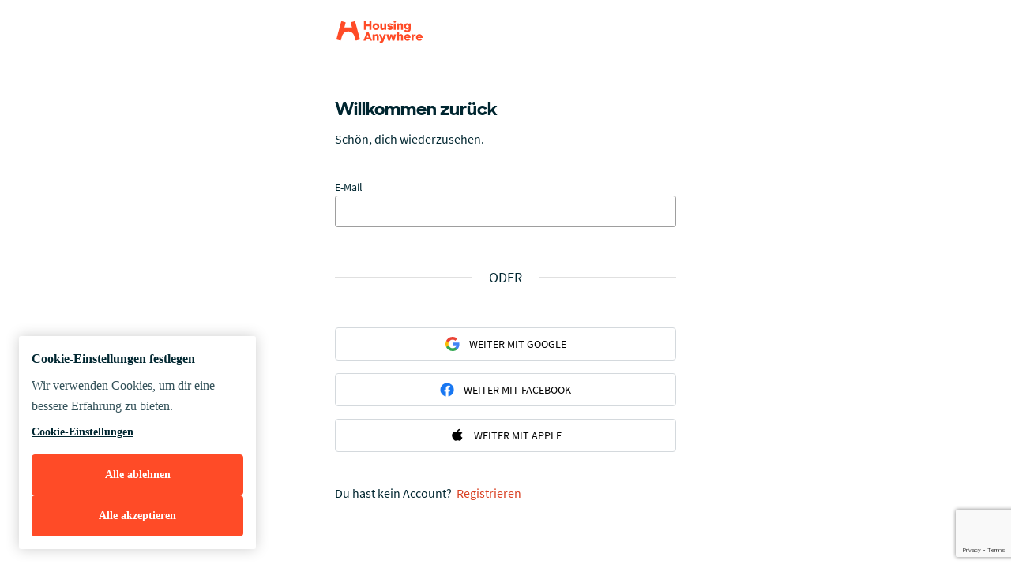

--- FILE ---
content_type: text/html
request_url: https://id.housinganywhere.com/de/login?authRequestID=b10ff193-d223-4137-bb2e-74e79881e887
body_size: 4954
content:
<!DOCTYPE html><html lang="de"> <head><meta name="sentry-trace" content="2928a38153ef6ae7942c55dd0cc63396-e0f9c6dc0913e2d8-0"/>
<meta name="baggage" content="sentry-environment=production,sentry-public_key=dc039df1d82bdb6ce45d256472743d63,sentry-trace_id=2928a38153ef6ae7942c55dd0cc63396,sentry-sampled=false"/><meta charset="UTF-8"><meta name="viewport" content="width=device-width"><meta name="generator" content="Astro v5.7.3"><meta name="robots" content="noindex"><link rel="icon" type="" href="/housinganywhere/favicon.ico"><title>HousingAnywhere | Log in</title><script src="https://www.google.com/recaptcha/enterprise.js?render=6LeH4xwrAAAAAHxeZGOIPuOOV5h0a5jloSSu05WI" defer></script><style>span[data-astro-cid-e4yecxcx]{align-items:center;display:flex;font-size:18px;justify-content:space-between;text-align:center}span[data-astro-cid-e4yecxcx]:after,span[data-astro-cid-e4yecxcx]:before{background-color:#e0e0e0;content:"";display:inline-block;height:1px;width:40%}span[data-astro-cid-e4yecxcx].hr:after,span[data-astro-cid-e4yecxcx].hr:before{width:100%}a[data-astro-cid-6f66k2ax]{align-items:center;border:1px solid #d4d9dd;border-radius:4px;color:#000;display:flex;font-size:.9rem;height:42px;justify-content:center;text-decoration:none;text-transform:uppercase;&:hover{border-color:#aab4bb;transition:border .5s ease-in-out}}a[data-astro-cid-6f66k2ax]>span[data-astro-cid-6f66k2ax]{margin-left:12px}
a[data-astro-cid-mbqdmgin]{color:var(--mdc-theme-primary-dark);cursor:pointer;text-decoration:underline}form[data-status=error] [data-form-error]{display:block}span[data-astro-cid-4dovw6ll]{color:var(--mdc-theme-danger);display:none;font-size:12px;font-weight:400;left:0;position:absolute;top:calc(100% + 4px)}.error-message[data-astro-cid-4dovw6ll]{position:relative}
</style>
<link rel="stylesheet" href="/_astro/bad-request.D34-asPF.css">
<style>.banner[data-astro-cid-si4bqm5q]{align-items:flex-end;background-color:#f2f7fb;border-radius:calc(var(--space)/2);color:var(--mdc-theme-on-surface);display:flex;gap:calc(var(--space)*2);justify-content:space-between;padding:calc(var(--space)*2)}.banner[data-astro-cid-si4bqm5q] .content[data-astro-cid-si4bqm5q]{display:flex;flex-direction:column;gap:calc(var(--space)/2)}.banner[data-astro-cid-si4bqm5q] p[data-astro-cid-si4bqm5q]{-webkit-line-clamp:2;-webkit-box-orient:vertical;display:-webkit-box;max-height:48px;overflow:hidden}.banner[data-astro-cid-si4bqm5q] a[data-astro-cid-si4bqm5q]{color:var(--mdc-theme-on-surface)}
@font-face{font-display:swap;font-family:Sharp Sans Bold;font-style:normal;font-weight:600;src:url(/fonts/sharp-sans-bold.woff2) format("woff2"),url(/fonts/sharp-sans-bold.woff) format("woff")}h1[data-astro-cid-idqaba2o]{font-family:Sharp Sans Bold,system-ui,sans-serif;font-size:1.5rem;font-weight:600;line-height:1.5}
button[data-astro-cid-s2b2xcsh].mdc-button{height:42px;letter-spacing:0;padding:var(--space);width:100%}button[data-astro-cid-s2b2xcsh].mdc-button--raised:hover{background-color:var(--mdc-theme-primary-dark)}
:root{--mdc-typography-subtitle1-font-size:1rem;--mdc-typography-subtitle1-font-weight:400;--mdc-typography-subtitle1-line-height:1.5;--mdc-typography-subtitle1-letter-spacing:.00001em;--mdc-typography-subtitle1-text-decoration:inherit;--mdc-typography-subtitle1-text-transform:inherit}
:root{--mdc-typography-body1-font-size:1rem;--mdc-typography-body1-font-weight:400;--mdc-typography-body1-line-height:1.5;--mdc-typography-body1-letter-spacing:.00001em;--mdc-typography-body1-text-decoration:inherit;--mdc-typography-body1-text-transform:inherit}
.main[data-astro-cid-cmcfox6m]{min-height:100%}.container[data-astro-cid-cmcfox6m]{background-color:#fff;padding:24px}.footer[data-astro-cid-cmcfox6m]{margin-top:40px}.logo[data-astro-cid-cmcfox6m]{margin-bottom:64px}div[data-astro-cid-cmcfox6m].header-content{display:grid;gap:8px}.divider-section[data-astro-cid-cmcfox6m]{margin:50px 0}.social-logins[data-astro-cid-cmcfox6m]{display:grid;gap:16px}.additional-inputs[data-astro-cid-cmcfox6m]{max-height:0;overflow:hidden;transition:max-height .3s ease-out;visibility:hidden}.input-group[data-astro-cid-cmcfox6m]{margin-top:39px}.forgot-password[data-astro-cid-cmcfox6m]{margin-top:20px}@media screen and (max-width:480px){.logo[data-astro-cid-cmcfox6m]{margin-bottom:20px}}@media screen and (min-width:480px){.main[data-astro-cid-cmcfox6m]{display:flex;justify-content:center}.container[data-astro-cid-cmcfox6m]{border-radius:4px;width:480px}}
fieldset[data-astro-cid-swvqeh5j]{border:0;display:grid;gap:4px;padding:0}label[data-astro-cid-swvqeh5j]{font-size:14px}fieldset[data-astro-cid-swvqeh5j] .mdc-text-field[data-astro-cid-swvqeh5j]{height:40px}.mdc-text-field__input[data-astro-cid-swvqeh5j]{caret-color:var(--mdc-theme-on-secondary)}fieldset[data-astro-cid-swvqeh5j] .mdc-text-field[data-astro-cid-swvqeh5j]:not(.mdc-text-field--disabled),fieldset[data-astro-cid-swvqeh5j] .mdc-text-field[data-astro-cid-swvqeh5j]:not(.mdc-text-field--disabled):hover{background-color:#fff}span[data-astro-cid-swvqeh5j].user-help{color:#566a79;display:block;font-size:12px;font-weight:400;left:0;position:absolute;top:calc(100% + 4px)}input[data-astro-cid-swvqeh5j][data-touched=true]:invalid:not(:focus-within)~span[data-astro-cid-swvqeh5j].user-help{display:none}span[data-astro-cid-swvqeh5j].error-message{color:var(--mdc-theme-danger);display:none;font-size:12px;font-weight:400;left:0;position:absolute;top:calc(100% + 4px)}input[data-astro-cid-swvqeh5j][data-touched=true]:invalid:not(:focus-within)~span[data-astro-cid-swvqeh5j].error-message{display:block}span[data-astro-cid-swvqeh5j].mdc-notched-outline:has(+input[data-touched=true]:invalid:not(:focus-within))>span[data-astro-cid-swvqeh5j].mdc-notched-outline__leading,span[data-astro-cid-swvqeh5j].mdc-notched-outline:has(+input[data-touched=true]:invalid:not(:focus-within))>span[data-astro-cid-swvqeh5j].mdc-notched-outline__trailing{border-color:var(--mdc-theme-danger)!important}
img[data-astro-cid-s4sesoi3].mdc-text-field__icon--trailing{padding:0}.password-validation[data-astro-cid-s4sesoi3]{display:none;flex-direction:column;gap:4px;margin-top:8px}.password-validation[data-astro-cid-s4sesoi3].show{display:flex}.validation-item[data-astro-cid-s4sesoi3]{align-items:center;color:var(--mdc-theme-on-surface);display:flex;font-size:14px;font-weight:400;gap:8px;line-height:24px;transition:color .2s ease}.validation-item[data-astro-cid-s4sesoi3][data-state=valid]{color:#0b653a}.validation-item[data-astro-cid-s4sesoi3][data-state=invalid]{color:#b81430}.validation-item[data-astro-cid-s4sesoi3][data-state=not-applicable]{display:none}.validation-icon[data-astro-cid-s4sesoi3]{flex-shrink:0;height:16px;position:relative;width:16px}.validation-icon[data-astro-cid-s4sesoi3] img[data-astro-cid-s4sesoi3]{display:none;height:16px;left:0;position:absolute;top:0;transition:all .2s ease;width:16px}.validation-item[data-astro-cid-s4sesoi3][data-state=default] .icon-default[data-astro-cid-s4sesoi3],.validation-item[data-astro-cid-s4sesoi3][data-state=invalid] .icon-invalid[data-astro-cid-s4sesoi3],.validation-item[data-astro-cid-s4sesoi3][data-state=valid] .icon-valid[data-astro-cid-s4sesoi3]{display:block}idp-password[data-astro-cid-s4sesoi3][data-id=password2] .password-validation[data-astro-cid-s4sesoi3]{display:none!important}
</style></head> <body> <div style="display:none" aria-hidden="true" id="__cfg" data-cfg="{&#34;__sentry&#34;:{&#34;d&#34;:&#34;https://dc039df1d82bdb6ce45d256472743d63@o4505187054911488.ingest.sentry.io/4505793630109696&#34;,&#34;s&#34;:&#34;0.8&#34;,&#34;e&#34;:&#34;production&#34;,&#34;sl&#34;:null},&#34;__rc&#34;:{&#34;k&#34;:&#34;6LeH4xwrAAAAAHxeZGOIPuOOV5h0a5jloSSu05WI&#34;,&#34;vk&#34;:&#34;6LdqJIYrAAAAAF-ySPWCOxPCDXsZzgg2ONf2ryc1&#34;,&#34;ve&#34;:false},&#34;__ot&#34;:{&#34;k&#34;:&#34;dc80f616-8b7b-44fc-9f19-868ab2c8a493&#34;},&#34;__rs&#34;:{&#34;w&#34;:&#34;1vhrmrIqcwHnx4ya2Xyd0oqKmVv&#34;,&#34;d&#34;:&#34;https://events.analytics.hatech.dev&#34;,&#34;c&#34;:&#34;https://cdn.analytics.hatech.dev&#34;,&#34;s&#34;:&#34;https://api-v3.analytics.hatech.dev&#34;,&#34;p&#34;:&#34;undefined-login&#34;,&#34;b&#34;:true}}"></div> <script type="module" src="/_astro/Layout.astro_astro_type_script_index_0_lang.Da46hJss.js"></script> <script type="module" src="/_astro/Layout.astro_astro_type_script_index_1_lang.yVwCCfCW.js"></script>  <script type="module">const t=document.getElementById("email"),{style:e}=document.getElementById("additionalInputs")??{};t?.addEventListener("focus",function(){e&&(e.maxHeight="max-content",e.visibility="unset")});document.getElementById("login")?.addEventListener("submit",()=>{sessionStorage.setItem("email",t?.value)});</script> <main class="main" data-astro-cid-cmcfox6m> <div class="container" data-astro-cid-cmcfox6m> <section class="header" data-astro-cid-cmcfox6m> <a href="https://housinganywhere.com" data-astro-cid-cmcfox6m> <picture class="logo" data-astro-cid-cmcfox6m> <img src="/housinganywhere/assets/ha_logo.svg" alt="HousingAnywhere's logo" data-astro-cid-cmcfox6m> </picture> </a> <div class="header-content" data-astro-cid-cmcfox6m>  <h1 data-astro-cid-idqaba2o>Willkommen zurück</h1>  <p class="mdn-typography mdc-typography--subtitle1" data-astro-cid-hiuyv3o5>Schön, dich wiederzusehen.</p>   </div> </section> <section class="body" data-astro-cid-cmcfox6m> <form data-variant="default" action="/api/login" method="post" name="login" id="login" data-astro-cid-cmcfox6m="true" class="astro-346426y5">  <input type="hidden" name="authRequestID" value="b10ff193-d223-4137-bb2e-74e79881e887" data-astro-cid-cmcfox6m> <div class="input-group" data-astro-cid-cmcfox6m> <fieldset data-astro-cid-swvqeh5j> <label for="email" data-astro-cid-swvqeh5j>E-Mail</label> <div class="mdc-text-field mdc-text-field--outlined mdc-text-field--no-label" data-astro-cid-swvqeh5j> <span class="mdc-notched-outline" data-astro-cid-swvqeh5j> <span class="mdc-notched-outline__leading" data-astro-cid-swvqeh5j></span> <span class="mdc-notched-outline__trailing" data-astro-cid-swvqeh5j></span> </span> <input type="email" name="email" required data-astro-cid-cmcfox6m="true" class="mdc-text-field__input" id="email" aria-controls="email-help" aria-describedby="email-help" data-astro-cid-swvqeh5j>  <span aria-live="polite" class="error-message" data-inputid="email" data-errvaluemissing="Was lautet Ihre E-Mail-Adresse?" data-errtypemismatch="Geben Sie eine gültige E-Mail-Adresse ein." data-astro-cid-swvqeh5j></span>  </div> </fieldset> <script type="module">const u=document.querySelectorAll("form input:not([type=hidden])");function l(r){const t={};for(const e in r.validity)e&&r.validity[e]&&(t[e.toLowerCase()]=r.validity[e]);return t}function f(r,t){const e=Object.entries(t).find(([n,i])=>r[n]);return e?e[1]:""}function a(r,t,e){const n=l(r),i=f(n,e);t.textContent=i}function d(r){r.getAttribute("data-touched")||r.setAttribute("data-touched","true")}u.forEach(r=>{const t=r,e=document.querySelector(`[data-inputid=${t.id}]`),n=e.getAttributeNames().reduce((i,o)=>{if(o.startsWith("data-err")){const s=o.replace("data-err",""),c=o.replace("data-","");i[s]=e.dataset[c]}return i},{});t.addEventListener("focus",i=>{d(t)}),t.addEventListener("blur",i=>{t.validity.valid||a(t,e,n)}),t.addEventListener("invalid",i=>{t.validity.valid||(d(t),a(t,e,n))})});</script>  </div> <div id="additionalInputs" class="additional-inputs" data-astro-cid-cmcfox6m> <div class="input-group" data-astro-cid-cmcfox6m> <idp-password data-id="password" data-disable-validation="true" data-astro-cid-s4sesoi3="true"> <fieldset data-astro-cid-swvqeh5j> <label for="password" data-astro-cid-swvqeh5j>Passwort</label> <div class="mdc-text-field mdc-text-field--outlined mdc-text-field--no-label" data-astro-cid-swvqeh5j> <span class="mdc-notched-outline" data-astro-cid-swvqeh5j> <span class="mdc-notched-outline__leading" data-astro-cid-swvqeh5j></span> <span class="mdc-notched-outline__trailing" data-astro-cid-swvqeh5j></span> </span> <input required type="password" name="password" data-astro-cid-cmcfox6m="true" data-astro-cid-s4sesoi3="true" class="mdc-text-field__input" id="password" aria-controls="password-help" aria-describedby="password-help" data-astro-cid-swvqeh5j> <img data-toggle-for="password" data-src-on="/_astro/visibility_24dp.ChgaDe4y.svg" data-src-off="/_astro/visibility_off_24dp.CAg82yBf.svg" class="mdc-text-field__icon mdc-text-field__icon--trailing" role="button" alt="Password is not visible" tabindex="1" src="/_astro/visibility_24dp.ChgaDe4y.svg" data-astro-cid-s4sesoi3> <span aria-live="polite" class="error-message" data-inputid="password" data-errvaluemissing="Mindestens 8 Zeichen." data-astro-cid-swvqeh5j></span>  </div> </fieldset>   <!-- Password validation indicators --> <div class="password-validation" data-for="password" data-astro-cid-s4sesoi3> <div class="validation-item" data-rule="length" data-state="default" data-astro-cid-s4sesoi3> <div class="validation-icon" data-astro-cid-s4sesoi3> <img class="icon-default" src="/_astro/circle-mono.BhMKWPnJ.svg" alt="Default state" data-astro-cid-s4sesoi3> <img class="icon-valid" src="/_astro/check-alt.BIhjDf4B.svg" alt="Valid" data-astro-cid-s4sesoi3> <img class="icon-invalid" src="/_astro/x.J1ldlKGg.svg" alt="Invalid" data-astro-cid-s4sesoi3> </div> <span class="validation-text" data-astro-cid-s4sesoi3>8 oder mehr Zeichen</span> </div> <div class="validation-item" data-rule="capital" data-state="default" data-astro-cid-s4sesoi3> <div class="validation-icon" data-astro-cid-s4sesoi3> <img class="icon-default" src="/_astro/circle-mono.BhMKWPnJ.svg" alt="Default state" data-astro-cid-s4sesoi3> <img class="icon-valid" src="/_astro/check-alt.BIhjDf4B.svg" alt="Valid" data-astro-cid-s4sesoi3> <img class="icon-invalid" src="/_astro/x.J1ldlKGg.svg" alt="Invalid" data-astro-cid-s4sesoi3> </div> <span class="validation-text" data-astro-cid-s4sesoi3>Enthält einen Großbuchstaben (A-Z)</span> </div> <div class="validation-item" data-rule="lowercase" data-state="default" data-astro-cid-s4sesoi3> <div class="validation-icon" data-astro-cid-s4sesoi3> <img class="icon-default" src="/_astro/circle-mono.BhMKWPnJ.svg" alt="Default state" data-astro-cid-s4sesoi3> <img class="icon-valid" src="/_astro/check-alt.BIhjDf4B.svg" alt="Valid" data-astro-cid-s4sesoi3> <img class="icon-invalid" src="/_astro/x.J1ldlKGg.svg" alt="Invalid" data-astro-cid-s4sesoi3> </div> <span class="validation-text" data-astro-cid-s4sesoi3>Beinhaltet einen Kleinbuchstaben (a-z)</span> </div> <div class="validation-item" data-rule="number" data-state="default" data-astro-cid-s4sesoi3> <div class="validation-icon" data-astro-cid-s4sesoi3> <img class="icon-default" src="/_astro/circle-mono.BhMKWPnJ.svg" alt="Default state" data-astro-cid-s4sesoi3> <img class="icon-valid" src="/_astro/check-alt.BIhjDf4B.svg" alt="Valid" data-astro-cid-s4sesoi3> <img class="icon-invalid" src="/_astro/x.J1ldlKGg.svg" alt="Invalid" data-astro-cid-s4sesoi3> </div> <span class="validation-text" data-astro-cid-s4sesoi3>Enthält eine Nummer (0-9)</span> </div> <div class="validation-item" data-rule="symbol" data-state="default" data-astro-cid-s4sesoi3> <div class="validation-icon" data-astro-cid-s4sesoi3> <img class="icon-default" src="/_astro/circle-mono.BhMKWPnJ.svg" alt="Default state" data-astro-cid-s4sesoi3> <img class="icon-valid" src="/_astro/check-alt.BIhjDf4B.svg" alt="Valid" data-astro-cid-s4sesoi3> <img class="icon-invalid" src="/_astro/x.J1ldlKGg.svg" alt="Invalid" data-astro-cid-s4sesoi3> </div> <span class="validation-text" data-astro-cid-s4sesoi3>Enthält ein Symbol (z. B. !, @, #)</span> </div> <div class="validation-item" data-rule="email" data-state="default" data-astro-cid-s4sesoi3> <div class="validation-icon" data-astro-cid-s4sesoi3> <img class="icon-default" src="/_astro/circle-mono.BhMKWPnJ.svg" alt="Default state" data-astro-cid-s4sesoi3> <img class="icon-valid" src="/_astro/check-alt.BIhjDf4B.svg" alt="Valid" data-astro-cid-s4sesoi3> <img class="icon-invalid" src="/_astro/x.J1ldlKGg.svg" alt="Invalid" data-astro-cid-s4sesoi3> </div> <span class="validation-text" data-astro-cid-s4sesoi3>Vermeide die Verwendung von Teilen deiner E-Mail-Adresse</span> </div> </div> </idp-password> <script type="module">class L extends HTMLElement{connectedCallback(){const e=this.dataset.id;if(!e)return;const t=document.querySelector(`#${e}`),s=document.querySelector(`img[data-toggle-for=${e}]`);if(!t||!s||(s.addEventListener("click",o=>{t.type==="password"?(t.type="text",s.src=s.dataset.srcOff,s.alt="Password is visible"):(t.type="password",s.src=s.dataset.srcOn,s.alt="Password is not visible")}),this.dataset.disableValidation==="true"))return;const l=document.querySelector(`[data-for=${e}]`);l&&this.initPasswordValidation(t,l)}getEmailInputHTMLElem(){return document.querySelector('input[name="email"]')}getUserEmail(){let e="";const t=this.getEmailInputHTMLElem();t?.value&&(e=t.value.toLowerCase());const s=sessionStorage.getItem("email");s&&(e=s.toLowerCase());const i=e.lastIndexOf("@"),l=i===-1?e:e.slice(0,i),o=i===-1?"":e.slice(i+1);return{email:e,emailHandle:l,emailDomain:o}}initPasswordValidation(e,t){const s=t.querySelectorAll(".validation-item"),i=this.getEmailInputHTMLElem(),l=t.querySelector('div[data-rule="email"]');l&&(i||l.setAttribute("data-state","not-applicable"));const o=a=>{const{email:d,emailHandle:m,emailDomain:f}=this.getUserEmail(),c={length:a.length>=8,capital:/[A-Z]/.test(a),lowercase:/[a-z]/.test(a),number:/[0-9]/.test(a),symbol:/[!@#$%^&*()_+\-=\[\]{};':"\\|,.<>\/?]/.test(a),email:d?!a.toLowerCase().includes(d.toLowerCase())&&!a.toLowerCase().includes(m.toLowerCase())&&!a.toLowerCase().includes(f.toLowerCase()):!0};return s.forEach(n=>{const u=n.dataset.rule;if(u==="email"&&!i)return;const v=c[u];a.length===0?n.setAttribute("data-state","default"):v?n.setAttribute("data-state","valid"):n.setAttribute("data-state","invalid")}),Object.values(c).every(Boolean)};e.addEventListener("focus",()=>{t.classList.add("show")}),e.addEventListener("blur",()=>{e.value.trim()||t.classList.remove("show")}),e.addEventListener("input",()=>{o(e.value)?e.setCustomValidity(""):e.setCustomValidity("password-requirements-not-met")});const r=this.getEmailInputHTMLElem();r&&r.addEventListener("input",()=>{e.value&&(o(e.value)?e.setCustomValidity(""):e.setCustomValidity("password-requirements-not-met"))}),t.classList.remove("show")}}customElements.define("idp-password",L);</script>  <div class="error-message" data-astro-cid-4dovw6ll> <span id="form-error" aria-live="polite" data-form-error data-astro-cid-4dovw6ll> E-Mail-Adresse oder Passwort nicht korrekt. Versuchen Sie es erneut. </span> </div>  </div> <div class="input-group" data-astro-cid-cmcfox6m> <div class="mdc-touch-target-wrapper" data-astro-cid-s2b2xcsh> <div id="recaptcha-wrapper"></div> <script type="module" src="/_astro/ReCaptchaCheckBox.astro_astro_type_script_index_0_lang.BNw2uiXh.js"></script> <button type="submit" class="mdc-button mdc-button--raised" data-astro-cid-s2b2xcsh> <span class="mdn-button__ripple" data-astro-cid-s2b2xcsh></span> <span class="mdc-button__touch" data-astro-cid-s2b2xcsh></span> <span class="mdc-button__label" data-astro-cid-s2b2xcsh>Einloggen</span> </button> </div>  </div> <p class="mdn-typography mdc-typography--body1 forgot-password" data-astro-cid-cmcfox6m="true" data-astro-cid-b4y2vezp> <a href="/de/recover-account" data-astro-cid-cmcfox6m="true" class="astro-mbqdmgin" data-astro-cid-mbqdmgin>Passwort vergessen?</a>  </p>  </div>   </form> <script type="module" src="/_astro/Form.astro_astro_type_script_index_0_lang.DtNJH-l4.js"></script>  </section> <section class="divider-section" data-astro-cid-cmcfox6m> <span data-astro-cid-e4yecxcx>ODER</span> </section> <section class="social-logins" data-astro-cid-cmcfox6m> <a href="/api/social?provider=google&#38;authRequestID=b10ff193-d223-4137-bb2e-74e79881e887" data-astro-cid-6f66k2ax><img alt="" src="/_astro/google.gg6ppVp7.svg" data-astro-cid-6f66k2ax><span data-astro-cid-6f66k2ax> Weiter mit Google</span></a>  <a href="/api/social?provider=facebook&#38;authRequestID=b10ff193-d223-4137-bb2e-74e79881e887" data-astro-cid-6f66k2ax><img alt="" src="/_astro/facebook.DChCK9O5.svg" data-astro-cid-6f66k2ax><span data-astro-cid-6f66k2ax> Weiter mit Facebook</span></a>  <a href="/api/social?provider=apple&#38;authRequestID=b10ff193-d223-4137-bb2e-74e79881e887" data-astro-cid-6f66k2ax><img alt="" src="/_astro/apple.cDGRef4d.svg" data-astro-cid-6f66k2ax><span data-astro-cid-6f66k2ax> Weiter mit Apple</span></a>  </section> <section class="footer" data-astro-cid-cmcfox6m> <p class="mdn-typography mdc-typography--body1" data-astro-cid-cmcfox6m="true" data-astro-cid-b4y2vezp>Du hast kein Account?&nbsp;
<a href="/de/signup?authRequestID=b10ff193-d223-4137-bb2e-74e79881e887" data-astro-cid-cmcfox6m="true" class="astro-mbqdmgin" data-astro-cid-mbqdmgin>Registrieren</a>  </p>  </section> </div> </main>   </body>  </html>

--- FILE ---
content_type: text/html; charset=utf-8
request_url: https://www.google.com/recaptcha/enterprise/anchor?ar=1&k=6LeH4xwrAAAAAHxeZGOIPuOOV5h0a5jloSSu05WI&co=aHR0cHM6Ly9pZC5ob3VzaW5nYW55d2hlcmUuY29tOjQ0Mw..&hl=en&v=PoyoqOPhxBO7pBk68S4YbpHZ&size=invisible&anchor-ms=20000&execute-ms=30000&cb=ftucejs8h6x
body_size: 48765
content:
<!DOCTYPE HTML><html dir="ltr" lang="en"><head><meta http-equiv="Content-Type" content="text/html; charset=UTF-8">
<meta http-equiv="X-UA-Compatible" content="IE=edge">
<title>reCAPTCHA</title>
<style type="text/css">
/* cyrillic-ext */
@font-face {
  font-family: 'Roboto';
  font-style: normal;
  font-weight: 400;
  font-stretch: 100%;
  src: url(//fonts.gstatic.com/s/roboto/v48/KFO7CnqEu92Fr1ME7kSn66aGLdTylUAMa3GUBHMdazTgWw.woff2) format('woff2');
  unicode-range: U+0460-052F, U+1C80-1C8A, U+20B4, U+2DE0-2DFF, U+A640-A69F, U+FE2E-FE2F;
}
/* cyrillic */
@font-face {
  font-family: 'Roboto';
  font-style: normal;
  font-weight: 400;
  font-stretch: 100%;
  src: url(//fonts.gstatic.com/s/roboto/v48/KFO7CnqEu92Fr1ME7kSn66aGLdTylUAMa3iUBHMdazTgWw.woff2) format('woff2');
  unicode-range: U+0301, U+0400-045F, U+0490-0491, U+04B0-04B1, U+2116;
}
/* greek-ext */
@font-face {
  font-family: 'Roboto';
  font-style: normal;
  font-weight: 400;
  font-stretch: 100%;
  src: url(//fonts.gstatic.com/s/roboto/v48/KFO7CnqEu92Fr1ME7kSn66aGLdTylUAMa3CUBHMdazTgWw.woff2) format('woff2');
  unicode-range: U+1F00-1FFF;
}
/* greek */
@font-face {
  font-family: 'Roboto';
  font-style: normal;
  font-weight: 400;
  font-stretch: 100%;
  src: url(//fonts.gstatic.com/s/roboto/v48/KFO7CnqEu92Fr1ME7kSn66aGLdTylUAMa3-UBHMdazTgWw.woff2) format('woff2');
  unicode-range: U+0370-0377, U+037A-037F, U+0384-038A, U+038C, U+038E-03A1, U+03A3-03FF;
}
/* math */
@font-face {
  font-family: 'Roboto';
  font-style: normal;
  font-weight: 400;
  font-stretch: 100%;
  src: url(//fonts.gstatic.com/s/roboto/v48/KFO7CnqEu92Fr1ME7kSn66aGLdTylUAMawCUBHMdazTgWw.woff2) format('woff2');
  unicode-range: U+0302-0303, U+0305, U+0307-0308, U+0310, U+0312, U+0315, U+031A, U+0326-0327, U+032C, U+032F-0330, U+0332-0333, U+0338, U+033A, U+0346, U+034D, U+0391-03A1, U+03A3-03A9, U+03B1-03C9, U+03D1, U+03D5-03D6, U+03F0-03F1, U+03F4-03F5, U+2016-2017, U+2034-2038, U+203C, U+2040, U+2043, U+2047, U+2050, U+2057, U+205F, U+2070-2071, U+2074-208E, U+2090-209C, U+20D0-20DC, U+20E1, U+20E5-20EF, U+2100-2112, U+2114-2115, U+2117-2121, U+2123-214F, U+2190, U+2192, U+2194-21AE, U+21B0-21E5, U+21F1-21F2, U+21F4-2211, U+2213-2214, U+2216-22FF, U+2308-230B, U+2310, U+2319, U+231C-2321, U+2336-237A, U+237C, U+2395, U+239B-23B7, U+23D0, U+23DC-23E1, U+2474-2475, U+25AF, U+25B3, U+25B7, U+25BD, U+25C1, U+25CA, U+25CC, U+25FB, U+266D-266F, U+27C0-27FF, U+2900-2AFF, U+2B0E-2B11, U+2B30-2B4C, U+2BFE, U+3030, U+FF5B, U+FF5D, U+1D400-1D7FF, U+1EE00-1EEFF;
}
/* symbols */
@font-face {
  font-family: 'Roboto';
  font-style: normal;
  font-weight: 400;
  font-stretch: 100%;
  src: url(//fonts.gstatic.com/s/roboto/v48/KFO7CnqEu92Fr1ME7kSn66aGLdTylUAMaxKUBHMdazTgWw.woff2) format('woff2');
  unicode-range: U+0001-000C, U+000E-001F, U+007F-009F, U+20DD-20E0, U+20E2-20E4, U+2150-218F, U+2190, U+2192, U+2194-2199, U+21AF, U+21E6-21F0, U+21F3, U+2218-2219, U+2299, U+22C4-22C6, U+2300-243F, U+2440-244A, U+2460-24FF, U+25A0-27BF, U+2800-28FF, U+2921-2922, U+2981, U+29BF, U+29EB, U+2B00-2BFF, U+4DC0-4DFF, U+FFF9-FFFB, U+10140-1018E, U+10190-1019C, U+101A0, U+101D0-101FD, U+102E0-102FB, U+10E60-10E7E, U+1D2C0-1D2D3, U+1D2E0-1D37F, U+1F000-1F0FF, U+1F100-1F1AD, U+1F1E6-1F1FF, U+1F30D-1F30F, U+1F315, U+1F31C, U+1F31E, U+1F320-1F32C, U+1F336, U+1F378, U+1F37D, U+1F382, U+1F393-1F39F, U+1F3A7-1F3A8, U+1F3AC-1F3AF, U+1F3C2, U+1F3C4-1F3C6, U+1F3CA-1F3CE, U+1F3D4-1F3E0, U+1F3ED, U+1F3F1-1F3F3, U+1F3F5-1F3F7, U+1F408, U+1F415, U+1F41F, U+1F426, U+1F43F, U+1F441-1F442, U+1F444, U+1F446-1F449, U+1F44C-1F44E, U+1F453, U+1F46A, U+1F47D, U+1F4A3, U+1F4B0, U+1F4B3, U+1F4B9, U+1F4BB, U+1F4BF, U+1F4C8-1F4CB, U+1F4D6, U+1F4DA, U+1F4DF, U+1F4E3-1F4E6, U+1F4EA-1F4ED, U+1F4F7, U+1F4F9-1F4FB, U+1F4FD-1F4FE, U+1F503, U+1F507-1F50B, U+1F50D, U+1F512-1F513, U+1F53E-1F54A, U+1F54F-1F5FA, U+1F610, U+1F650-1F67F, U+1F687, U+1F68D, U+1F691, U+1F694, U+1F698, U+1F6AD, U+1F6B2, U+1F6B9-1F6BA, U+1F6BC, U+1F6C6-1F6CF, U+1F6D3-1F6D7, U+1F6E0-1F6EA, U+1F6F0-1F6F3, U+1F6F7-1F6FC, U+1F700-1F7FF, U+1F800-1F80B, U+1F810-1F847, U+1F850-1F859, U+1F860-1F887, U+1F890-1F8AD, U+1F8B0-1F8BB, U+1F8C0-1F8C1, U+1F900-1F90B, U+1F93B, U+1F946, U+1F984, U+1F996, U+1F9E9, U+1FA00-1FA6F, U+1FA70-1FA7C, U+1FA80-1FA89, U+1FA8F-1FAC6, U+1FACE-1FADC, U+1FADF-1FAE9, U+1FAF0-1FAF8, U+1FB00-1FBFF;
}
/* vietnamese */
@font-face {
  font-family: 'Roboto';
  font-style: normal;
  font-weight: 400;
  font-stretch: 100%;
  src: url(//fonts.gstatic.com/s/roboto/v48/KFO7CnqEu92Fr1ME7kSn66aGLdTylUAMa3OUBHMdazTgWw.woff2) format('woff2');
  unicode-range: U+0102-0103, U+0110-0111, U+0128-0129, U+0168-0169, U+01A0-01A1, U+01AF-01B0, U+0300-0301, U+0303-0304, U+0308-0309, U+0323, U+0329, U+1EA0-1EF9, U+20AB;
}
/* latin-ext */
@font-face {
  font-family: 'Roboto';
  font-style: normal;
  font-weight: 400;
  font-stretch: 100%;
  src: url(//fonts.gstatic.com/s/roboto/v48/KFO7CnqEu92Fr1ME7kSn66aGLdTylUAMa3KUBHMdazTgWw.woff2) format('woff2');
  unicode-range: U+0100-02BA, U+02BD-02C5, U+02C7-02CC, U+02CE-02D7, U+02DD-02FF, U+0304, U+0308, U+0329, U+1D00-1DBF, U+1E00-1E9F, U+1EF2-1EFF, U+2020, U+20A0-20AB, U+20AD-20C0, U+2113, U+2C60-2C7F, U+A720-A7FF;
}
/* latin */
@font-face {
  font-family: 'Roboto';
  font-style: normal;
  font-weight: 400;
  font-stretch: 100%;
  src: url(//fonts.gstatic.com/s/roboto/v48/KFO7CnqEu92Fr1ME7kSn66aGLdTylUAMa3yUBHMdazQ.woff2) format('woff2');
  unicode-range: U+0000-00FF, U+0131, U+0152-0153, U+02BB-02BC, U+02C6, U+02DA, U+02DC, U+0304, U+0308, U+0329, U+2000-206F, U+20AC, U+2122, U+2191, U+2193, U+2212, U+2215, U+FEFF, U+FFFD;
}
/* cyrillic-ext */
@font-face {
  font-family: 'Roboto';
  font-style: normal;
  font-weight: 500;
  font-stretch: 100%;
  src: url(//fonts.gstatic.com/s/roboto/v48/KFO7CnqEu92Fr1ME7kSn66aGLdTylUAMa3GUBHMdazTgWw.woff2) format('woff2');
  unicode-range: U+0460-052F, U+1C80-1C8A, U+20B4, U+2DE0-2DFF, U+A640-A69F, U+FE2E-FE2F;
}
/* cyrillic */
@font-face {
  font-family: 'Roboto';
  font-style: normal;
  font-weight: 500;
  font-stretch: 100%;
  src: url(//fonts.gstatic.com/s/roboto/v48/KFO7CnqEu92Fr1ME7kSn66aGLdTylUAMa3iUBHMdazTgWw.woff2) format('woff2');
  unicode-range: U+0301, U+0400-045F, U+0490-0491, U+04B0-04B1, U+2116;
}
/* greek-ext */
@font-face {
  font-family: 'Roboto';
  font-style: normal;
  font-weight: 500;
  font-stretch: 100%;
  src: url(//fonts.gstatic.com/s/roboto/v48/KFO7CnqEu92Fr1ME7kSn66aGLdTylUAMa3CUBHMdazTgWw.woff2) format('woff2');
  unicode-range: U+1F00-1FFF;
}
/* greek */
@font-face {
  font-family: 'Roboto';
  font-style: normal;
  font-weight: 500;
  font-stretch: 100%;
  src: url(//fonts.gstatic.com/s/roboto/v48/KFO7CnqEu92Fr1ME7kSn66aGLdTylUAMa3-UBHMdazTgWw.woff2) format('woff2');
  unicode-range: U+0370-0377, U+037A-037F, U+0384-038A, U+038C, U+038E-03A1, U+03A3-03FF;
}
/* math */
@font-face {
  font-family: 'Roboto';
  font-style: normal;
  font-weight: 500;
  font-stretch: 100%;
  src: url(//fonts.gstatic.com/s/roboto/v48/KFO7CnqEu92Fr1ME7kSn66aGLdTylUAMawCUBHMdazTgWw.woff2) format('woff2');
  unicode-range: U+0302-0303, U+0305, U+0307-0308, U+0310, U+0312, U+0315, U+031A, U+0326-0327, U+032C, U+032F-0330, U+0332-0333, U+0338, U+033A, U+0346, U+034D, U+0391-03A1, U+03A3-03A9, U+03B1-03C9, U+03D1, U+03D5-03D6, U+03F0-03F1, U+03F4-03F5, U+2016-2017, U+2034-2038, U+203C, U+2040, U+2043, U+2047, U+2050, U+2057, U+205F, U+2070-2071, U+2074-208E, U+2090-209C, U+20D0-20DC, U+20E1, U+20E5-20EF, U+2100-2112, U+2114-2115, U+2117-2121, U+2123-214F, U+2190, U+2192, U+2194-21AE, U+21B0-21E5, U+21F1-21F2, U+21F4-2211, U+2213-2214, U+2216-22FF, U+2308-230B, U+2310, U+2319, U+231C-2321, U+2336-237A, U+237C, U+2395, U+239B-23B7, U+23D0, U+23DC-23E1, U+2474-2475, U+25AF, U+25B3, U+25B7, U+25BD, U+25C1, U+25CA, U+25CC, U+25FB, U+266D-266F, U+27C0-27FF, U+2900-2AFF, U+2B0E-2B11, U+2B30-2B4C, U+2BFE, U+3030, U+FF5B, U+FF5D, U+1D400-1D7FF, U+1EE00-1EEFF;
}
/* symbols */
@font-face {
  font-family: 'Roboto';
  font-style: normal;
  font-weight: 500;
  font-stretch: 100%;
  src: url(//fonts.gstatic.com/s/roboto/v48/KFO7CnqEu92Fr1ME7kSn66aGLdTylUAMaxKUBHMdazTgWw.woff2) format('woff2');
  unicode-range: U+0001-000C, U+000E-001F, U+007F-009F, U+20DD-20E0, U+20E2-20E4, U+2150-218F, U+2190, U+2192, U+2194-2199, U+21AF, U+21E6-21F0, U+21F3, U+2218-2219, U+2299, U+22C4-22C6, U+2300-243F, U+2440-244A, U+2460-24FF, U+25A0-27BF, U+2800-28FF, U+2921-2922, U+2981, U+29BF, U+29EB, U+2B00-2BFF, U+4DC0-4DFF, U+FFF9-FFFB, U+10140-1018E, U+10190-1019C, U+101A0, U+101D0-101FD, U+102E0-102FB, U+10E60-10E7E, U+1D2C0-1D2D3, U+1D2E0-1D37F, U+1F000-1F0FF, U+1F100-1F1AD, U+1F1E6-1F1FF, U+1F30D-1F30F, U+1F315, U+1F31C, U+1F31E, U+1F320-1F32C, U+1F336, U+1F378, U+1F37D, U+1F382, U+1F393-1F39F, U+1F3A7-1F3A8, U+1F3AC-1F3AF, U+1F3C2, U+1F3C4-1F3C6, U+1F3CA-1F3CE, U+1F3D4-1F3E0, U+1F3ED, U+1F3F1-1F3F3, U+1F3F5-1F3F7, U+1F408, U+1F415, U+1F41F, U+1F426, U+1F43F, U+1F441-1F442, U+1F444, U+1F446-1F449, U+1F44C-1F44E, U+1F453, U+1F46A, U+1F47D, U+1F4A3, U+1F4B0, U+1F4B3, U+1F4B9, U+1F4BB, U+1F4BF, U+1F4C8-1F4CB, U+1F4D6, U+1F4DA, U+1F4DF, U+1F4E3-1F4E6, U+1F4EA-1F4ED, U+1F4F7, U+1F4F9-1F4FB, U+1F4FD-1F4FE, U+1F503, U+1F507-1F50B, U+1F50D, U+1F512-1F513, U+1F53E-1F54A, U+1F54F-1F5FA, U+1F610, U+1F650-1F67F, U+1F687, U+1F68D, U+1F691, U+1F694, U+1F698, U+1F6AD, U+1F6B2, U+1F6B9-1F6BA, U+1F6BC, U+1F6C6-1F6CF, U+1F6D3-1F6D7, U+1F6E0-1F6EA, U+1F6F0-1F6F3, U+1F6F7-1F6FC, U+1F700-1F7FF, U+1F800-1F80B, U+1F810-1F847, U+1F850-1F859, U+1F860-1F887, U+1F890-1F8AD, U+1F8B0-1F8BB, U+1F8C0-1F8C1, U+1F900-1F90B, U+1F93B, U+1F946, U+1F984, U+1F996, U+1F9E9, U+1FA00-1FA6F, U+1FA70-1FA7C, U+1FA80-1FA89, U+1FA8F-1FAC6, U+1FACE-1FADC, U+1FADF-1FAE9, U+1FAF0-1FAF8, U+1FB00-1FBFF;
}
/* vietnamese */
@font-face {
  font-family: 'Roboto';
  font-style: normal;
  font-weight: 500;
  font-stretch: 100%;
  src: url(//fonts.gstatic.com/s/roboto/v48/KFO7CnqEu92Fr1ME7kSn66aGLdTylUAMa3OUBHMdazTgWw.woff2) format('woff2');
  unicode-range: U+0102-0103, U+0110-0111, U+0128-0129, U+0168-0169, U+01A0-01A1, U+01AF-01B0, U+0300-0301, U+0303-0304, U+0308-0309, U+0323, U+0329, U+1EA0-1EF9, U+20AB;
}
/* latin-ext */
@font-face {
  font-family: 'Roboto';
  font-style: normal;
  font-weight: 500;
  font-stretch: 100%;
  src: url(//fonts.gstatic.com/s/roboto/v48/KFO7CnqEu92Fr1ME7kSn66aGLdTylUAMa3KUBHMdazTgWw.woff2) format('woff2');
  unicode-range: U+0100-02BA, U+02BD-02C5, U+02C7-02CC, U+02CE-02D7, U+02DD-02FF, U+0304, U+0308, U+0329, U+1D00-1DBF, U+1E00-1E9F, U+1EF2-1EFF, U+2020, U+20A0-20AB, U+20AD-20C0, U+2113, U+2C60-2C7F, U+A720-A7FF;
}
/* latin */
@font-face {
  font-family: 'Roboto';
  font-style: normal;
  font-weight: 500;
  font-stretch: 100%;
  src: url(//fonts.gstatic.com/s/roboto/v48/KFO7CnqEu92Fr1ME7kSn66aGLdTylUAMa3yUBHMdazQ.woff2) format('woff2');
  unicode-range: U+0000-00FF, U+0131, U+0152-0153, U+02BB-02BC, U+02C6, U+02DA, U+02DC, U+0304, U+0308, U+0329, U+2000-206F, U+20AC, U+2122, U+2191, U+2193, U+2212, U+2215, U+FEFF, U+FFFD;
}
/* cyrillic-ext */
@font-face {
  font-family: 'Roboto';
  font-style: normal;
  font-weight: 900;
  font-stretch: 100%;
  src: url(//fonts.gstatic.com/s/roboto/v48/KFO7CnqEu92Fr1ME7kSn66aGLdTylUAMa3GUBHMdazTgWw.woff2) format('woff2');
  unicode-range: U+0460-052F, U+1C80-1C8A, U+20B4, U+2DE0-2DFF, U+A640-A69F, U+FE2E-FE2F;
}
/* cyrillic */
@font-face {
  font-family: 'Roboto';
  font-style: normal;
  font-weight: 900;
  font-stretch: 100%;
  src: url(//fonts.gstatic.com/s/roboto/v48/KFO7CnqEu92Fr1ME7kSn66aGLdTylUAMa3iUBHMdazTgWw.woff2) format('woff2');
  unicode-range: U+0301, U+0400-045F, U+0490-0491, U+04B0-04B1, U+2116;
}
/* greek-ext */
@font-face {
  font-family: 'Roboto';
  font-style: normal;
  font-weight: 900;
  font-stretch: 100%;
  src: url(//fonts.gstatic.com/s/roboto/v48/KFO7CnqEu92Fr1ME7kSn66aGLdTylUAMa3CUBHMdazTgWw.woff2) format('woff2');
  unicode-range: U+1F00-1FFF;
}
/* greek */
@font-face {
  font-family: 'Roboto';
  font-style: normal;
  font-weight: 900;
  font-stretch: 100%;
  src: url(//fonts.gstatic.com/s/roboto/v48/KFO7CnqEu92Fr1ME7kSn66aGLdTylUAMa3-UBHMdazTgWw.woff2) format('woff2');
  unicode-range: U+0370-0377, U+037A-037F, U+0384-038A, U+038C, U+038E-03A1, U+03A3-03FF;
}
/* math */
@font-face {
  font-family: 'Roboto';
  font-style: normal;
  font-weight: 900;
  font-stretch: 100%;
  src: url(//fonts.gstatic.com/s/roboto/v48/KFO7CnqEu92Fr1ME7kSn66aGLdTylUAMawCUBHMdazTgWw.woff2) format('woff2');
  unicode-range: U+0302-0303, U+0305, U+0307-0308, U+0310, U+0312, U+0315, U+031A, U+0326-0327, U+032C, U+032F-0330, U+0332-0333, U+0338, U+033A, U+0346, U+034D, U+0391-03A1, U+03A3-03A9, U+03B1-03C9, U+03D1, U+03D5-03D6, U+03F0-03F1, U+03F4-03F5, U+2016-2017, U+2034-2038, U+203C, U+2040, U+2043, U+2047, U+2050, U+2057, U+205F, U+2070-2071, U+2074-208E, U+2090-209C, U+20D0-20DC, U+20E1, U+20E5-20EF, U+2100-2112, U+2114-2115, U+2117-2121, U+2123-214F, U+2190, U+2192, U+2194-21AE, U+21B0-21E5, U+21F1-21F2, U+21F4-2211, U+2213-2214, U+2216-22FF, U+2308-230B, U+2310, U+2319, U+231C-2321, U+2336-237A, U+237C, U+2395, U+239B-23B7, U+23D0, U+23DC-23E1, U+2474-2475, U+25AF, U+25B3, U+25B7, U+25BD, U+25C1, U+25CA, U+25CC, U+25FB, U+266D-266F, U+27C0-27FF, U+2900-2AFF, U+2B0E-2B11, U+2B30-2B4C, U+2BFE, U+3030, U+FF5B, U+FF5D, U+1D400-1D7FF, U+1EE00-1EEFF;
}
/* symbols */
@font-face {
  font-family: 'Roboto';
  font-style: normal;
  font-weight: 900;
  font-stretch: 100%;
  src: url(//fonts.gstatic.com/s/roboto/v48/KFO7CnqEu92Fr1ME7kSn66aGLdTylUAMaxKUBHMdazTgWw.woff2) format('woff2');
  unicode-range: U+0001-000C, U+000E-001F, U+007F-009F, U+20DD-20E0, U+20E2-20E4, U+2150-218F, U+2190, U+2192, U+2194-2199, U+21AF, U+21E6-21F0, U+21F3, U+2218-2219, U+2299, U+22C4-22C6, U+2300-243F, U+2440-244A, U+2460-24FF, U+25A0-27BF, U+2800-28FF, U+2921-2922, U+2981, U+29BF, U+29EB, U+2B00-2BFF, U+4DC0-4DFF, U+FFF9-FFFB, U+10140-1018E, U+10190-1019C, U+101A0, U+101D0-101FD, U+102E0-102FB, U+10E60-10E7E, U+1D2C0-1D2D3, U+1D2E0-1D37F, U+1F000-1F0FF, U+1F100-1F1AD, U+1F1E6-1F1FF, U+1F30D-1F30F, U+1F315, U+1F31C, U+1F31E, U+1F320-1F32C, U+1F336, U+1F378, U+1F37D, U+1F382, U+1F393-1F39F, U+1F3A7-1F3A8, U+1F3AC-1F3AF, U+1F3C2, U+1F3C4-1F3C6, U+1F3CA-1F3CE, U+1F3D4-1F3E0, U+1F3ED, U+1F3F1-1F3F3, U+1F3F5-1F3F7, U+1F408, U+1F415, U+1F41F, U+1F426, U+1F43F, U+1F441-1F442, U+1F444, U+1F446-1F449, U+1F44C-1F44E, U+1F453, U+1F46A, U+1F47D, U+1F4A3, U+1F4B0, U+1F4B3, U+1F4B9, U+1F4BB, U+1F4BF, U+1F4C8-1F4CB, U+1F4D6, U+1F4DA, U+1F4DF, U+1F4E3-1F4E6, U+1F4EA-1F4ED, U+1F4F7, U+1F4F9-1F4FB, U+1F4FD-1F4FE, U+1F503, U+1F507-1F50B, U+1F50D, U+1F512-1F513, U+1F53E-1F54A, U+1F54F-1F5FA, U+1F610, U+1F650-1F67F, U+1F687, U+1F68D, U+1F691, U+1F694, U+1F698, U+1F6AD, U+1F6B2, U+1F6B9-1F6BA, U+1F6BC, U+1F6C6-1F6CF, U+1F6D3-1F6D7, U+1F6E0-1F6EA, U+1F6F0-1F6F3, U+1F6F7-1F6FC, U+1F700-1F7FF, U+1F800-1F80B, U+1F810-1F847, U+1F850-1F859, U+1F860-1F887, U+1F890-1F8AD, U+1F8B0-1F8BB, U+1F8C0-1F8C1, U+1F900-1F90B, U+1F93B, U+1F946, U+1F984, U+1F996, U+1F9E9, U+1FA00-1FA6F, U+1FA70-1FA7C, U+1FA80-1FA89, U+1FA8F-1FAC6, U+1FACE-1FADC, U+1FADF-1FAE9, U+1FAF0-1FAF8, U+1FB00-1FBFF;
}
/* vietnamese */
@font-face {
  font-family: 'Roboto';
  font-style: normal;
  font-weight: 900;
  font-stretch: 100%;
  src: url(//fonts.gstatic.com/s/roboto/v48/KFO7CnqEu92Fr1ME7kSn66aGLdTylUAMa3OUBHMdazTgWw.woff2) format('woff2');
  unicode-range: U+0102-0103, U+0110-0111, U+0128-0129, U+0168-0169, U+01A0-01A1, U+01AF-01B0, U+0300-0301, U+0303-0304, U+0308-0309, U+0323, U+0329, U+1EA0-1EF9, U+20AB;
}
/* latin-ext */
@font-face {
  font-family: 'Roboto';
  font-style: normal;
  font-weight: 900;
  font-stretch: 100%;
  src: url(//fonts.gstatic.com/s/roboto/v48/KFO7CnqEu92Fr1ME7kSn66aGLdTylUAMa3KUBHMdazTgWw.woff2) format('woff2');
  unicode-range: U+0100-02BA, U+02BD-02C5, U+02C7-02CC, U+02CE-02D7, U+02DD-02FF, U+0304, U+0308, U+0329, U+1D00-1DBF, U+1E00-1E9F, U+1EF2-1EFF, U+2020, U+20A0-20AB, U+20AD-20C0, U+2113, U+2C60-2C7F, U+A720-A7FF;
}
/* latin */
@font-face {
  font-family: 'Roboto';
  font-style: normal;
  font-weight: 900;
  font-stretch: 100%;
  src: url(//fonts.gstatic.com/s/roboto/v48/KFO7CnqEu92Fr1ME7kSn66aGLdTylUAMa3yUBHMdazQ.woff2) format('woff2');
  unicode-range: U+0000-00FF, U+0131, U+0152-0153, U+02BB-02BC, U+02C6, U+02DA, U+02DC, U+0304, U+0308, U+0329, U+2000-206F, U+20AC, U+2122, U+2191, U+2193, U+2212, U+2215, U+FEFF, U+FFFD;
}

</style>
<link rel="stylesheet" type="text/css" href="https://www.gstatic.com/recaptcha/releases/PoyoqOPhxBO7pBk68S4YbpHZ/styles__ltr.css">
<script nonce="LPORX2sT4QfMKQB2HUULzQ" type="text/javascript">window['__recaptcha_api'] = 'https://www.google.com/recaptcha/enterprise/';</script>
<script type="text/javascript" src="https://www.gstatic.com/recaptcha/releases/PoyoqOPhxBO7pBk68S4YbpHZ/recaptcha__en.js" nonce="LPORX2sT4QfMKQB2HUULzQ">
      
    </script></head>
<body><div id="rc-anchor-alert" class="rc-anchor-alert"></div>
<input type="hidden" id="recaptcha-token" value="[base64]">
<script type="text/javascript" nonce="LPORX2sT4QfMKQB2HUULzQ">
      recaptcha.anchor.Main.init("[\x22ainput\x22,[\x22bgdata\x22,\x22\x22,\[base64]/[base64]/[base64]/[base64]/cjw8ejpyPj4+eil9Y2F0Y2gobCl7dGhyb3cgbDt9fSxIPWZ1bmN0aW9uKHcsdCx6KXtpZih3PT0xOTR8fHc9PTIwOCl0LnZbd10/dC52W3ddLmNvbmNhdCh6KTp0LnZbd109b2Yoeix0KTtlbHNle2lmKHQuYkImJnchPTMxNylyZXR1cm47dz09NjZ8fHc9PTEyMnx8dz09NDcwfHx3PT00NHx8dz09NDE2fHx3PT0zOTd8fHc9PTQyMXx8dz09Njh8fHc9PTcwfHx3PT0xODQ/[base64]/[base64]/[base64]/bmV3IGRbVl0oSlswXSk6cD09Mj9uZXcgZFtWXShKWzBdLEpbMV0pOnA9PTM/bmV3IGRbVl0oSlswXSxKWzFdLEpbMl0pOnA9PTQ/[base64]/[base64]/[base64]/[base64]\x22,\[base64]\\u003d\x22,\x22wrFgw5VJw6YOw4o8KB3CihnDp3cGw5TCtTBCC8OJwoEgwp5sMsKbw6zCtMOIPsK9wrrDuA3CmgHCpjbDlsK2OyUuwplhWXIKwpTDonoTIhvCk8KNK8KXNWrDhsOER8OLQsKmQ33DrCXCrMO3d0smWcO6c8KRwo/DsX/Ds0s3wqrDhMOgR8Ohw53Cu1nDicODw6jDvsKALsOAwrvDoRRtw5ByI8Kgw5nDmXdPc23DiDtdw6/CjsKXfMO1w5zDo8KQCMK0w5hbTMOhXcKAIcK7J0YgwplcwqF+woRvwpnDhmRAwqZRQUXClEwzwqTDsMOUGSAlf3F9YyLDhMODwqPDoj58w7kgHyxzAnBAwrM9W204IU0rGk/ChBd5w6nDpwzCjcKrw53CqFZ7LkECwpDDiHDCnsOrw6Z8w7xdw7XDm8KKwoMvaxLCh8K3wrU1woRnwpvCmcKGw4rDiFVXewJgw6xVM1ohVBDDj8Kuwrt6S3dGQGM/wq3CmWTDt2zDvBrCuC/DiMK3XjoBw5vDug1Ww4XCi8OINCXDm8OHVcKLwpJnesKIw7RFETTDsH7DsWzDlEpmwolhw7cUT8Kxw6kqwpBBIjxiw7XCpjrDqEU/w513ZDnClsKBciIjwrMyW8OeZsO+wo3DuMKpZ01ewrEBwq0qGcOZw4INJsKhw4tbasKRwp1KZ8OWwowqP8KyB8O9PsK5G8OfXcOyMRLCgMKsw69wwr/DpDPCslnChsKswrE9ZVkILUfCk8OwwoDDiAzCscKpfMKQODscSsK1wrdAEMOCwqkYTMO9wrFfW8O8JMOqw4Y7M8KJCcOMwofCmX56w4YYX1fDuVPCm8KkwqHDkmY2KCjDscOHwpA9w4XCr8OXw6jDq3HCsgs9Jm08D8Ozwp5raMO7w43ClsKIXcKhDcKowpQJwp/DgWnCgcK3eEYvGAbDgcKXF8OIworDh8KSZDHCnQXDsXhsw7LChsOLw5wXwrPCsFTDq3LDpA9ZR1gcE8Kea8O1VsOnw5sOwrEJDwrDrGc5w61vB2rDmsO9wpR2bMK3wocTWVtGwr9/w4Y6f8OWfRjDuX8sfMOyFBAZScKgwqgcw7jDksOCWwjDoRzDkTfChcO5MwjCvsOuw6vDhlXCnsOjwqTDmwtYw7PChsOmMSNYwqI8w5wRHR/DjXZLMcOjwqh8wp/Dgi91woNlecORQMKOwpLCkcKRwoHCuWsswp9RwrvCgMOPwozDrW7DpcOmCMKlwqnCsTJCG2ciHjTCs8K1wolSw7pEwqELMsKdLMKXwpjDuAXCsxYRw7xyL3/DqcKswoFceHpNPcKFwp48Z8OXaGV9w7AQwqlhCwTCrsORw4/CkMOOKQx8w67DkcKOwp7DixLDnGHDoW/CscOtw7REw6wHw7/DoRjCvCIdwr8kQjDDmMK6FwDDsMKJCAPCv8OpUMKAWSLDisKww7HCum0nI8OZw6LCvw8Nw7NFwqjDvzUlw4o5SD14ScONwo1Tw7s6w6k7KUlPw68QwopcRFkNdMOBw4LDoU1/w69BUTs8Tk3DicKFw5V4XcOAJ8ORJ8O3NMK8w7DCohwBw5HCs8KxMsKxw4FDEMONTxdaJVJXw75cwopsDMOTAWDDmSknCMK4wpTDucKDw54RNx7ChsO/aHRhAsKKwp/[base64]/DtVnCiMOdY8ONTyPCqsO8wp7DnsKWw6RfwpDCtcOzw6TCgERXwoBAAULDpcKvw6bCmsKyVw8tFy8Gwocpb8KWwqJHF8KNwoLDmcOKworDsMKFw6Nlw5vDlMOZw6ZPwptQwr7CvTgpbcK/PEFKwo3DiMOzwp1Hw69aw6LDsxY0YcK8PsOQEW0jXG14eWonYybCoj/Do1fChMKowqVywq/DhsOGA2oBa3hFwrV1f8K/wrXCusKnwotvVcOXw751U8KXwo0+T8KmYTTCqsKrfxDChMOpcGs3E8KUwr5WKQEyDiHCmcOUXRMSdxrDhkkHw5HCrRd/wrHCnADDrwVDwoHCosOxYUrDhsOZNcKmw7ZdOsOrwoNzwpVjwrfCrsKEwroWPlfDl8OQGigTwoHCilRsAcOnTSfDnW5ge2LDicOabQTCqMOPw6ULwq7CpcKxdMOpYz/[base64]/[base64]/w45/w5bDi2dSwovDpk/[base64]/[base64]/CjwMmwrnCncODKQdewr19wr7Cu8Owwqk6CcKWwp4gwonDhMOWVsK+GsO+w5EICwfCpsO1w4pDIgjDozHCrjsWw5/[base64]/wpsNw4nDpQkAwp42wqjCujoPwp3Cv39YwoLDs8KwCyEMI8KFw6VFHlXDvnfDn8Kmwr8/[base64]/[base64]/DigXCrcO5FzrCjynDjVUEHcKswpbChcODwpJ0w5kJw4pcdMOCcsKgZcKOwo8GesK8w5w3HQHDn8KTbsKQw6/Cv8OAM8KGACbDsXtsw6czCxnDmDxiI8KDwqTDklrDkilcdcO0XG7ClSvChcOaZcOVwoDDo3suMMOqFMKnwodKwrvDmW/[base64]/bFbCpg1CwocUw5xSG8K4IhZrPwvDr8KfWRMIBktHw7Mwwp7CimTCmkJdw7E1HcKKGcOawrNzFsO+C0IGwojCvsKMK8Oew6XDhz54WcKNwrHCjMOWXnXDiMOwbcKDw6DDnsK7e8OcdsO2wrXDjV0Lw40Uwq/[base64]/EWDCuiLDqmtBFsOaw7fDtjBJw5nCl8OuOwUvw7TCssO4U0LDvDE4w6MCKMK/bsKcwpHDkEHDqMOxwpfCucKgw6EvNMOVw43Dqg8dwprDhsOJcnTChQ4bQxHCgnHDn8O6w5lSCCnDjmTDlsOCwoEVwpvDt2/DgzsLwqzCqibCgsO6HkV6C1vChCXDu8Ozwr7CscKZN3HDr1nDgsOibcOOw7bCkgBgw6Q/[base64]/CmVsmfCYIfnDDsMOcwo/DtkRDPsObBMKNwrLCqMOvcMOFw7ojCMO3wpsDwpJVwo/CqsKNGsKfwrTCnMK6AsKbwozDpcO2w6TCqRHDsTVMw4tmE8K7wqDCmMKOQsK/w7HDpMOnIQcCw77CosO5U8K6eMKrwrIRbMK9GsKSw5xDcMKcUjdhwpvChsOjJC42I8O1worCqxoMCivCgMOLMcO0bkk2Wm7DtcKJBhBBY0gHC8K4WFvDvMK/cMKHNMKAwqbCuMOfKAzCjnREw4nDosOFwqXCtcOETSHDp37DssKZw4APcljCgsOow7DDnsK7RsKVw7MZOEbCnHxJNzXDicKcHwbDuWnDkwp/[base64]/Z3sKwpbDgMOQw6bCocO6w7BYw5F6MsOTwpPDrx/[base64]/w4TDn8KewoTDkcOcw7LCocK0wrDCm8KkS8OKR8Kew4/CmGldwq3CgxExJcKOKl1lNsOmw7IPwrFKwpLCocOCHVlrw68aY8OPw7Z2wqrCr3XCoX/Cqz0Qwp7CnBVVw7pUcW/Clk7Cv8OTP8OZBRIBfcKdS8KsPVHDijnCosKtWhHCrsKZwpzCpH45XsOhNsOmwrEmJMKJw5fCgk4ow5DCh8KdYh/Dj0jCscKSw4rDlSLDk0sjTsKTNyXCkE/CtMOXwoQ1YsKIMzY5WMO6w5vCmCjCp8KtB8Odw4vDrMKlwpgrfjvCrE7DkQwRwqR1wo7DjcOkw4HChcK+w7DDhARvBsKaJFANblzCunIAwrjCpnfCkE/[base64]/CkcKcwqDCnhgILMOkMcOcei9mC3zCrHZFw7vDhcO9w6TCm8KYw6vChsKEwpFrw43Dty4MwosaOyB4fMKnw7XDuiPCuwfCrTZAw63CiMO0CEXCpDxcWEjCkG3CmUsMwqFkw5/[base64]/DrgzCscKMTMKuw7McIMK0LsOfDsKyKkM1d8OSJwwrdQfDhiPDmGQ2K8Oxw7HDnsOIw4QoTUrDtlQWwoTDujXDhG5XwrzChcK0HhHCnlTDqsOMdWXDkFzCoMKzEMO6bcKLw7jDocKwwpsLw7fCgcKXXAnCsQbCr0zCv2ttw7/DtE8nTl9NJcORacOzw7XDtMKcOsOqwosYJsOSwrPDg8KUw6PDhcK8wpfCghTCrjrCtEFLLnLDvGjCvw7CmMKmNMKQJxE4DXrCssOuH0vCt8OYw4fDmsOeExwow6TDjSTDoMO/w4NnwoQkLcKwO8K4dcOqPC3CgUTCvcO6CU9gw7NUw7t1woDDgWwGehkbR8Kow6RLOHLCmsK4UcOlKcOOw7Mcw6vCtgnDmV/Ciw/[base64]/DpB3CgQY4WzkccMKnwolHKMOQw7/Chx0MOMKTwq7DtsKIU8ObC8KVw5sZbcOkXh4kW8OEw4PCq8KzwqNew51JYXPCgifDuMOQw6/DrcO+cUV1ZXwwE0zCnnDCgi7CjVBawo7CjkLCuyrCrsOFw7dBwqhfHDxzPsOIwq7ClQUew5fCuSVAwrLCtU4Jw4Ytw6Zyw7Newq/CqsOYAMOZwpJffy5hw5bDsWbCisKZdVkdwqDCkRJmPcKCJykiOTFJL8OnwqfDo8KTWMK/wprDmz3DoAHCojMbw7PCqD7DrUHDpsKUUFQhwrfDgybDjmbCmMKzVnYVUMKuw759KhHClsKMw5fCgMOQW8OvwpgSQgA8QQLCnz7CkMOGCsKLfUDDqnETWMKDwo93w4RWwojCn8Ovwp/[base64]/[base64]/wq1fwqXDrA0JXsO/[base64]/CrBjCp8KsUUdIw7YMwrdSVGzCjnLDncKPw4ANw7XCrD/Cjh49wp/DjR5eKmwWwrwDwqzDqsOTw4Ugw7NoQcO8KSIQFVFtTlzCncKXw5Ypwog1w4jDkMOMDMKgasONGWHCtjLDsMO5Qh1jNmxJw6JtG3vDtsKhZcKsw6nDhQ/Cl8KJwrfDucKWw5bDlzPCm8KMcknDhMKfworDscKiw6jDhcO4Oy/[base64]/[base64]/DlXMIXy/CksOhU8Ktw4l4wq/Cu1UZN8OaMMKdZ1XCjG49Em3DhmXDvsOxwrEac8O3eMK8w4BpHcOSfMO7w63DrSLDksOCw6QyPcOWSjk4K8Olw7/[base64]/Cv0suwqlMw5XCpirDrx85w6bDhUZxESlrUl/[base64]/[base64]/T0cPECzCv3LCrmgDZ3hkRljDmMOpw6Q5w6PClMOrwpFKw7TCvMKHDFxhwoTCuFfDtnpeLMOkVsK/[base64]/w4nDncOPesKWwoAheyPCnE8jw4lRWR0Dw7cLw4rDrMOBwpLDl8KGw7wlwrVxNnfDhcKiwojDtGLCtcK5TsKCw7nDn8KPX8KRUMOMbTHDmcKbUWvDv8KJLcOVdEPCksOlTsOOw7QIV8K9w4/[base64]/CjsO+KMK2WcKFwrlaw4/Ck8Kbw7jCpiJAGMKrw7gbw6DCt0QMwprCiGDCqMKew51mwpXDglPDkSpSwoV/aMKswq3Cv3fDlcKMwozDm8Ohwq0dJ8OIwqUvNcKADcO1SMKqw77DlzRVwrJmQHp2ECIUEijDmcKQdFvDkMOfTMOSw5HCsDTDr8KzcTEmMcOlQGccTMOfOm/DlQUcIMK6w4/ClcKIMlPDim7Dv8Ofw57CiMKWYsKhw4TChlzCj8Ktw6A7wpcyDFPDmG4cwpVDwrl4e05cwrLCvMKRN8OhCWfDgklwwrXDpcOgwoHDqRx6wrDDn8KNd8K4STlQQSLDp2AsY8Khwq/DvFIYa0g6eSLCllbDlAAQw64yIF3CoB7DgHNXGMORw6TDm0nDksOOTV4bw6FBU1tKw7zDncOawrs7wqwGw6ZxwoHDsgkVWnvCpHAMY8K7IsK7wqPDgD3CjgXCoC4DDsO1wqh/VGDCksOgwp3DmjDCh8OewpTDskt8XS3DojHCgcKZwoNRwpLCnC5Ow6/[base64]/KsOiwq/CvCNiwrhjUcONMMKHw4FRwo1cY8OYQ8KhfsOUF8KAw6F4AmjCs3jDjMOuwr3DksOHSMKLw4LDg8Kmw5B4J8K7A8O9w4Mxwr19w657wq06wqPDgMO5w7nDvVx7Y8O1CsO7w6BLwo/CpcKOw6QbXCsGw4nDjn1eWCzCuWMCMMKGw64+wp/DmTl1wrrDgh3DmcONw4vCu8OIw4/Cp8KywopRHsKTISLDtMOhJ8KzP8Kgwr8HworDvG0kwo7DrVFowoXDqHV/cizCklbCscKlw7nDqsONw7drPhZaw4TCjMK8bsKVw7dIwpvCkcOuw6XDkcKhOMO0w4rCkUFnw7E3QysRwro1fcO2GydPw5c3wrjCrkkUw5bCvsKQPgEhdQXDu2/[base64]/DiGI1F2XDrDbDlMK5wr7CgcOPw40PXcOod8ORw4vDjwzDiEnCo1fDgUTDlEfCkMKuw7t/w5RhwrtOe3rCrsOSwpDDkMKcw4nChkrDjcKhw7FsAQg/w4UswoECFF/CssOywqohwrJ+b0rDicKZPMKfaEB6wowRLhDCrsOYw5rCvcOxalrDgiXCqsO1UsK/DcKXw7rCjsOKC21mwp/CnMOIBcK7FGjDgz7CusKMw6oTHDDDmB/CgsKvwprDtU98d8OJw50qw58Hwqs7ejZFAjo4w43CqQAwAcOQwqZ6woV9wq/DosKKw43Dt3Q/woo7w4Q8dH9YwoJAw546woLDsB0zwqXDt8OXw4VDKMKWR8OmwqQswrfCtCrDtsOqw7TDnMKjwpcjPMK4w6IfLcOcwqzDmcOXw4cccMOgwrZxw7nDqB7CnsK/w6NqF8KdJl14wprDncKTIMOlOEFdfMOpw6JWfsKiJcKUw6kVMjsYecKkOcKWwoteDcO3VsOwwq5Xw5vDmAfDtsOEwozCrnDDqsO0UXvCvcO4PMKqB8K9w7LDixt+CMOzwp3Ds8KtPsOAwoEzw7/CuRh/w4Y0ScKewrvCnMOuYMODSiDCvV0KexI4Th/CqTHCpcKTU3ozwrjDnnpewrDDgcK+w7XCnMOdL1XDogTCsRfDvUZINMOFCUg8w6jCvMKfCMO9NW8PV8KPw5I4w6DDtcOhWMKvJkzDox/[base64]/DoXkDFsOhQ0fDsMKiHWbCr8K+CcOOw4xEDF3CjB98b2fDv29vwoBNwpjDvEg1w4keLMK2UEtuKcODw5I3wp55eDJEIMOfw4kFa8KTZMKrVsOofn3CucO/wrNlw7zDiMO9wrHDqMOeaj/DmMKqMMOfLsKPMHbDlDzDkcODw57Cs8OFwpxZw73DicOFw4nDocO6diMxMsKQwo9Tw4PChnx6W1bDs0oqa8Ojw4TCq8KCw5MvUcKnMsOEYsKyw7fCuQpsC8OFw63DnFTDk8ORYhYpwq/[base64]/CiMKgVsKYwokGwqs6Kmkqw7fCkFxrw7poLkF4w4BNOcKTGAbCvgpWw7kkfMOic8Ktwrssw7LDr8OtJ8OFLsOYXFw1w6nDg8KySUd1RsKfwq0Gw7/DoSjCtkLDv8KYwpcxex0LSnUswq1hw58lw7Nsw79cblAMImLCqgY5wrdkwoh1w47CmsOaw6rDuSXCpcK5HgXDiCrDq8OJwo9kwpUwYTnCisKVAh53YUR/KhDDvEV2w4PDn8OANcOwBsK5TQAMw5w4wqXCvcKKwrECEcOMwrdbe8OYw7RAw4oKADI5w4rCiMOJwrLCocK4T8Oxw5AjwprDpMO2wpdXwoICwovDjlAOXTnDj8Kff8Kqw4ZEaMKJV8K1PRbDhMOrEW4gwoDCssKmZ8K/G1PDgQjCjsKsSsK5PMOUW8OpwrMLw5PDlUNSw7E3EsOYw6zDgsO+XAknw6rCvsK7L8Kga3lkwpF0a8Kdw4p6LcOwAsOswo1Mw5TCqn5CK8KtJcO5L0XDlsKPQsO4w5PDsSw3KSwYJGdxIjQzw7/Cijh/ccORw5DDlMORw4bDmsOVa8ORwobDrMOiw5XDjgxgVMOIagPDg8Onw5UPw7nDocOsO8KAShXDgFPCi0Bsw77CkcKNwqNAPTN5GcOlFQ/CksOew7vCoyVqecOSRRPDnXUbw6rCmsKUaTvDpGhdw7HCkhjCqgtWOH/Cgx01RFgmG8Kxw4HDrRzDlMKWZEQHwplqwpvCtWk7GsKPGj/[base64]/DsivDnzvClQbCkcKPPwhwFUIHYnxFw7kXw6tWwqnCncK2wrhpw4DDsH3Ciz3DkRIyQcKWNgYVJ8KeCMKVwq/DuMKWbWV3w5XDhcK5wrRrw6fDscKkZWrDnMK6bwvDrHQ5wqspGMKyZWRpw5QCwrMqwp7DvSvChSF8w4zDpcK2w7ZqVMOIwp/DtsK/wqTDt3XChgt1azfCi8OmSgcXw791wrJHw6nDtxoAI8KfGCc6d3rDu8KQworDszZ9wrcCcE15PGdEw5tVVQIGw5NHw4YTeR1JwonDt8KKw4/[base64]/[base64]/DtsO4w4RgwrJVX15Sw4fDi8O4wqXDssO4wpvDtsKnw4AmwoplYMKRdsOnw5jCnsKcw5/DvsKkwogxw77Dr212QWsncMORw6U7w6DCnnzDnibDpsOGwrfCsgXCusKZwohXw4LDvjbDgRUuw5QKNMKkd8OfX0rDucKgwqMyHMKIVks7bMKawqddw5bClVHDvsOjw6p6LV44w4EzRXFRw59bZ8OlOWzDmsKNZm/Cm8KcBsK/JwDCpQHCrsOww47CjMKUPhl1w4xvwqNlP3kGNcOcMsKVwq7CnsOhAmvDlMOLwosCwpsXw75awofCvMKHS8O+w7/DqzXDq2jCkcKWBcKuLjUQwrHDlMK/wo3CuDBkw6PCrsKWw6QoJcOpMMOdGcO1DCV3T8Ocw6XCj1ojY8OHC3UzWAXCg3TDrMKfFmpOw6zDomNiwqdnPSbCpyNpwpzDuAHCqQk5ZEVsw6nCt1pKTcONw6EvwrLDhH5Zw6vCjR94SsOmdcKqM8KsIsOcb3zDjC5kw5bCgCPDjSpoQ8KWw5QPw4/DpMORV8OwIHzDrMK3V8O/ScKEw5fDg8KHDzohWMO2w4vCm17Cm28Mwp8SEMK8wprCisOfHQ0lSMKFwr/[base64]/w7d7w47Cl0TCtU3CoiPDuDzDjMO7bcO7wp/CtMO2wpPDksO9w4rDs0t5I8K9fCzDtgQwwoXCqzxHwqZ6H2fDpCbChFzDusOhRcO9VsOdAcOHNhx/Hy4+w6t7TcKFw7XCuCE3w68OwpHDqcONRcOGw5N5wqrDtSvCtAQMITDDh2rCgRM3wqpBw6BqE0DCj8Oyw4vDk8Kbw4oBw63DpMORw6dNwoEDS8KgIsO9EcO9ccOww6LDu8KWw5vDksKzIGsVFQZRwpHDrcKsMXTCimNmDMKlFsO6w7/CtsKrLcOVRsKdwpvDu8O4wo3CjcKWIyxdw45wwpolJ8OuNcOqRsOyw6ZZacOuJ2/CsljCgMKiwrITZV7CuSfCtcKZesOmUsO5EMK5w5xdGcOzUjE8YC7DpGLDlMKQw6hnMFPDgCNxWSV5DE8RPcOQwqfCsMOuWMKzS0kRDkbCr8O2dcOaKsK5wpQpdMOzwq9iO8Khwqw2NTYQNm80e2MlF8OJMlTCukrCrAkLw4Nfwp/CqcOANVE/w7RhZMK8wobCkMOFw5fCssO0wqrDisKqPcObwp8awqXCuVTDg8KJR8OWf8OFDRnDtxEWw7MRdcOCw7PDrGB1wp41YsKUDh7DiMOLw4F8wqHCnkxew6fCu0Vhw4HDtR9VwoYmw4JZJnbDk8OxI8Oow5cxwqPCrMKHw7jCrUPDuMKYSMKpw6/DjMK/eMO2wrfCrWrDtsO1KkLDrlRdZcObwr7CgsK7BT5Qw4hkwq8CNn8FQsOzwqrDrcKPwq7Cql7Cj8Oaw59ROS7CpMK0asKdwojChSgKwrnCqMOzwoYyPcOqwoBuVsKSZi/CjcK+fiHDiWbDiRzDngnCl8Kdw6VIwp3DtXxJDxpwwq3DmGrCrSl5E34eF8KTQcKob0fDjMOPI0s0RjzDjm/DssOpw74nw4zDg8KwwoQLw6Now7/CkBvDu8K0TUfDn3rCtXNOwpXDhcKfw6lBfsKlw7bCq3QQw53CosKiwrEIw5PCqkp3HMODQzrDtcKvIsOfw55mwpkrBnzCvMK3Mz/DsHhUwpEhE8OuwqnDoHzDnMKGwrJvw5DDlTI1woQsw5nDgzTDsHTDq8KFw7nCv2XDhMKqwprCs8Otw4QCw4nDiBFIXGJuw7pRacK/[base64]/DqBoNw5vDpRTCr2AAF2fDusKVw5XCkyhOw4bCiMOKdwNUwrHCtyAow6/CjHMowqLDhcKCNcOCw69Uw5h0bMOlJUrDkMKcb8KvbxLCo0xUIVZ0Nn7DvU58MXzDr8OPL2s4w4Rjwp8UHXceHsKvwpbCnUPCk8OZaB7Cr8KEA1kxwrViwpBkDcK2QMOZwp0pwobCq8OJw58YwoBow6AsPQzCtW/[base64]/BjLDhcKPQygSYAXDvMO+SRd8UsOMw7ZUO8Opw7XCiQ/Dk2BWw4BRDm9hw44FeX3DrHjConLDgcOIw6rCvnc3JF7CmV0qw5TCvcKjY2x6I0vDtjcBa8KqwrLCtV7DrifCqsO7wpbDnz3CkAfCuMO2wo7Cu8KaQ8OlwoNQHm0nGU/CoGbCllAGw4PDhMOEcRIYMcKFwoDChkzDryhowoPCuGZtTcK1O3vCu3bCjsK8J8OjNRTDrMK8bsKnBsO6w5jDpitqJUbDvzs8wpF/woLDpsK8QcKkN8KyMsOVwq3DpsOcwpVbw6oIw7LDok/[base64]/CpjYEwqXDucOMO8KsCmYCw7HDtww9XA0nw7gwwpoAbcOhA8KfARvDvcKCcljDu8OQHlzDsMOmMhx/[base64]/DlMKtw4hDCMOWw7HDqMKZwr82ERkpT8K5wpZpXcKrWArCh3PCtgA2d8O7w6PDn1EAM2AHwrjDrkAPwrTDtFoyaSYiLMObfHB6w7fCp0/CoMK+X8KAw7fChHtuwoNgXlUzT2bCg8ONw5ZUwpLDsMOFNX9Md8OFSwfClGLDl8KAYk58PUHCp8KsDzJ7ITsiw5s/w4HDizfDqMO1HsOvR0rDsMOeJhLDk8KuLTEfw7HCuXLDoMODw6rDgsKMwoAXwq/[base64]/[base64]/Cs8OuwpDDl0FcwoDDhcOmTcOSwptgwpzDpFnCrsKxw77CrcOGNBjCkXvDjcK9w5lnwrHDksKSw71Vw5s2UUzDtlzDjwTCkcOYZ8KKw54sGy7DhMO/w7R/[base64]/[base64]/CmjcGf8KsWRbDtcOKHcKUwqVzHsKHwp3Drz0Yw4wlw71DbcKLJD/CisObKcK4wozDq8OCwoRiRn3CsFHDvjkJw40Mw4TCp8KJSWPDlcOIH0rDtsOZacK6exPCiENHw51Jw6HDvQNzDsKJG0Qewr0cQsK6wr/DtE3CqFjDug/[base64]/[base64]/DhsOCw7lUdBN3wrFzw6HCh0plw7rDlnIFex7DlsK4cQl4wogGwrEewpbDnAR1wp/CjcKXPShBGyNWw6AEwpjDvA5tE8O2UygYw6LCv8OTA8OUJ0/[base64]/P8KLw4U9w6AmBhBwwrsxwqNEfCHDhCs9N8KWGcOfCcKHwqczwooTwp/DpDcrV1PDnwQzw6pJJR5/[base64]/CksKtF2nCszZvbSvCnAzDnsO/wpLDtSbCscKYw43ClEzCnRnDnU8wY8OTF2NjBEDDjwNRcn5ewpDCuMO8BS1qbyHCp8OIwpgJDi0GQAjClsORwp/DgsKrw53CigjDkcOnw7/[base64]/DvWNnwqlTwpzDtm5+OwXCpi7Dgw06LHrDqAzDjQvChyjDgDhSGRwYPEfDkF0dEmQ+wqdIcsOebFcCYnLDjUZ/wp92WMKudcOBAlN0ZMKdwoXCiE4zfcOIVcKIMsO2w6lkw7tJwq3Dn2Bfwq84wpbDsAzDv8KQLl/DthtZw6HDg8OXw7pUw5pnw49fCcOgwr8Uw7fDlUPDrlY0RwcqwofCo8KldcOUYcOQUsKNw5nCqHbCiW/CucKrYFskXm3DlGReFMKzKDBABcKHPMOoSG8GFFBZC8KZw7oNw6lNw4/DmcKYL8OBwpE+w4XDoEt6wqZ5UMK8wpMCZHs4w44MTcK6w4ldPMKBwobDscOTwqAGwqEow5lDX39HMMO8woMDN8KdwrLDsMKCw7N/IMKYBhtUwrs8Q8Okw5bDojFzwrTDr2EVwoIYwq7DvcOxwr3Cr8KfwqXDh0lMwqvCrjozJS7CnMKJw5oUD2VaDm/ClyPCsm5HwqRRwpTDsyACwrTCtg/Dk1vCk8KcSVvDsHrDnkwkVRXCrMKLSUxRw4zDgVXDgCXDglN0w7nCjMOawqHDvQ95w6wde8OINMOmw4DCh8OvWcK1ScOWw5LDrcK/[base64]/Ci3EjfU4bwpJlwqXDrQhKwq3CuMKywrDDsMO6wp8/[base64]/wqsQw6FCK8KKMH3CtsOrw7oYwqjDjkDCpn0jw4HDtkpZZMKcw7PCqwVrwrkNIsKDw5lIBQt9JTtudcOnPjstG8Ouwp4HE2x/w68JwpzDpsO5McO8w47Dr0TDgcK9PcO+wp8JWMOQw4ZvwoofJ8O2ZcObVlzCqHPDjFDCs8KPasO8w71FdsKawrUHQcOPLMOXBw7CiMOZDD7Ciz/Dt8KUQzLCgyZkwrEcwr3Cv8OJNyDDnMKMw5lQw7TCnjfDkALCj8K4AzI6F8KfScKvwqHDjMKTWsOgTjg0Cj0+w7HCimTCv8K4woTCrcKuCsKjBQfDiAFhwqzDpsOjwofDnsOzORrCmAQ/wpTCrcOAw751fjzChw0pw65jwprDsz19OcOYRhXCq8KWwp5fdgBwL8Kxw4wUwpXCp8OJwqQfwrnDoTU5w4RYK8OTdMO9wpYKw47DpcKfw5bCqEcfPx3Do0NQK8OCw7PDkFMtMcOpIcKxwqDCh25YL1jDg8K1HHnCpDA4ccOZw4rDncKWW0zDpD/[base64]/[base64]/DmD7CpsKtOWtVwoMLwpPDpMKmw7keDcKqNQ3DisK6w5PCrlrDncOvTsOPwrN/NhU3FiF3LwxowrnDicKQclVuwqHDqjAYw4RPRsK3w6XCucKDw4XCl0EdeHkAdDdZTGpOw4DDuS4MJMKUw5EXw5fCvhlmZ8KKCcKWAcK2wq/Cj8O6QmBBDxjDmH90OcOSB3XCpgQZwpDDh8OXScKew5PDpG3CtsKZw7JKwqBDa8KNw6bDscOlw6tfw7bDosOCw7/DvzjDpwjDqlnDnMOKw6jDrUTCksOzwqrCjcOJIEBDw6J/w7NeK8O4WgjDh8KGXDDDtMOHBm7DnTbDgsKtV8O8Ygc5w4/[base64]/Ct8OJCsOTccKcRsKMYMKWdsO8wrEoDA/Dj2/DjwcLw4VdwrA9Z3I1F8KZHcO/EMOCVMOGbMKMwovCvl/[base64]/A8Oow44se8OcGzA0DjBkIhjCkGBuO8OsQ8OJwrdXLkEhwpsHwqHCulRLDsO1UcKkSjHDtydvfcOew6XChcOgMcOmw6J/[base64]/awcVZxtmDmnCrMKhwrrDuwjDjMKWw6RdAsOFw4wbL8KsDcOeIMOECGrDjwzCs8KKRWXDv8KXPWVkXMKEGEteFMOXQhHDsMKcwpQWw4/Cs8OowqMqw6x/wpfDtCbCkFXDrMKgY8KfBxrDlcKZBXrDq8K3AsKYwrU5w5s9Kl0bw49/IV3ChsOhw7bDu1sawrRIVMOPJMOUP8OEwpdLCFYtwqfDjMKJM8Ktw7/Cr8O7P2BXbcKsw7vDo8ORw5vCmMK8OWrCosO7w5fCq3TDlSjDrAs2FQ3Cn8OSwoIlDcK4w5p6b8ORWMOmw68lQkPCjQXCrG3DokjDs8OBICfDnTwvw53DshrCs8OUC15ew5jCsMOLw5whw4lQBnAxXEVtasK/w6FFw486w5/DkQl0w4Mpw7BDwoYvwoHCpMKJCsKRH3wbAMK1wqMKK8OLw6jDmMKxw5RdL8KdwqlyKABuUMO6NEDCqcKpwp5sw5tcwoHDjsOnHMKGYVrDpsK8wocjM8OpBydbRcKIRAw+J0pCbcKkRVbDmjbCjB5RLXbDsFtvwowkwqslw6XDrMKgw7DCm8K0QMKrGm/[base64]/Cp1IXdsK/w7DDusKnNwbDgxV1wqfDjsOvwo4BblzDuMO3XcKwFMKxwohlMzjCj8KBVk/DjMKPDXRrbMO7wobCjBXCmMOQw7HCnjbDk0YEw6TCg8KfFsKaw73CgcKRw7bCv2XDrAIDJsOqF3jDkG/Dl2oeIsKyBgouw6tnBTNmBcOawoTCu8K5ZsKVw5XDonorwqo/w77ChxfDtMO0wrJhwpbCoTTDsQHCkm11Y8KkCxnCnhDDvRrCncONw4YKw4zCn8OGNADDshVhw7hOd8K/[base64]/FRRew7jCicKLwpQGR3rCgR/CusKtMT5iH8OuGQbCsXzCsn9TXD4xw5XCrsKpworChWLDusOrwq4zI8Kxw6vCj0bCnMKIcMK4w5wUMsODwqvDoX7DlBjDkMKcwqPChxfDisKcW8Osw4/DmDIvQ8KPw4ZqM8OhTxFhYMKrw7gFwrBAw7/Du0YFwoTDsjJaOGE9ccKkRDBDJXDDrAFZdxAPMi0xOR7Dg3bCrBfCgi/DqcK2F0LClRDDqUUcw6rChDgfwrk2w7LDjHvDg1B/[base64]/[base64]/w6ddwoVcQkvDtsKiHwMiw5cbCW7Cv8OUw45XXcKswrDDskE+wpcow4PCj1TDl2ldwp/CmhUfXXVVHi9odcKAw7NRwpo7AMO/wrwvw5x2eB/DgcKDw7xkwoFKL8Ozwp7CgzQiw6TCpVvDr350fnBow4UCScO+CcOnw61ew7csLsOiw7TCsETDnSrCl8Ocwp3Cn8OFf1nDhXfCkX90w7YJwptbMCF4wqXDqcKfeyxmXMK6w7J1OCA9wp59DwfCqmBKCsOBwrNyw6dbKMK/fsK/ekA4w4bClVtkTzZifsOFw6caLcKSw6zCvHkJwqbCkMO9w7kTw5B9wrPDm8Kjw5/CvsOlFijDlcOPwo5Ywp9iwrBzwoE7fsKLTcOjw4kLw6FYICXCrm/Cq8K9ZsOPY1UowpsYJMKncALCqBxJRsOtBcKFCMOSPsOdwp/DvMOdw4XDk8KsCMOSLsKWw43CgwdgwpzDmGrDsMKfCRbDnnoha8OOdMOBwpjCoSwPZ8K1MMOYwpRXTcO+VUB3XiHCgTcGwoDDhcKCw617wog9MkV9KGTCgmjDmsKAw6ZidkZGwrrDhw/DqFRcNlYDY8OZw45RJycpNcOYw6/Cn8OSCsKkwqJKGnhfUsOOw5ksXMKRw5TDk8O0LMK1KjJQw7LDk2nDosOTPWLCgsODTWMNwrjDmVnDhWvDsSwbwoIwwosYw6Q4worChifDoR7DtVECw5kQw4FXw4TChMK1w7PDgMO+KArDpcOgaGsJw4Bvw4U4w4hsw4MzGEsLw7fDhsOHw4HCg8K/woA+UUgjw5MBR0rDo8OdwpHDtsOfwqohw5pMCndKD3RXdgFcw5xIw4rCpcOYwo3Du1TDmMOowr7DuVl5wo13w4FUwo7DtCzDgsKawrvCjcOuw7nCmloQZcKfe8Ktw7RGf8KcwpvDm8OKOcO8b8KWwqTChlp5w7FJw7TDqcOV\x22],null,[\x22conf\x22,null,\x226LeH4xwrAAAAAHxeZGOIPuOOV5h0a5jloSSu05WI\x22,0,null,null,null,1,[21,125,63,73,95,87,41,43,42,83,102,105,109,121],[1017145,536],0,null,null,null,null,0,null,0,null,700,1,null,0,\[base64]/76lBhnEnQkZnOKMAhmv8xEZ\x22,0,0,null,null,1,null,0,0,null,null,null,0],\x22https://id.housinganywhere.com:443\x22,null,[3,1,1],null,null,null,1,3600,[\x22https://www.google.com/intl/en/policies/privacy/\x22,\x22https://www.google.com/intl/en/policies/terms/\x22],\x22SI4GimbMb5Ac3mlLEB8IsQm6307tLCFkHlwSIziiR7s\\u003d\x22,1,0,null,1,1768624602903,0,0,[34,95,245],null,[67,20,8,5],\x22RC-tBbX0bSY1HcRoQ\x22,null,null,null,null,null,\x220dAFcWeA5YaYfF3IlkA4gER53BG6XJEB05lsSHavf0_sNytcLtjaNM24hfBu2SGSzX1WJMudImXtL030xeEOpYVpj8193Z3BNHVg\x22,1768707402993]");
    </script></body></html>

--- FILE ---
content_type: text/javascript; charset=utf-8
request_url: https://id.housinganywhere.com/_astro/ReCaptchaCheckBox.astro_astro_type_script_index_0_lang.BNw2uiXh.js
body_size: -1125
content:
import{n as p}from"./recaptcha.BRkMDhWR.js";const s=document.getElementById("__cfg")?.dataset.cfg,{__rc:o}=JSON.parse(s??"{}"),n=o?.vk,i=o?.ve,a=document.getElementById("recaptcha-wrapper"),r=a?.closest("form");let t;if(i&&n&&a&&r){const c=document.createElement("div");if(c.id="recaptcha-container",c.style.marginBottom="20px",a.appendChild(c),window.renderRecaptcha=function(){t=grecaptcha.enterprise.render("recaptcha-container",{sitekey:n,action:p(r.getAttribute("name")??"")})},!document.querySelector('script[src*="https://www.google.com/recaptcha/enterprise.js"]')){const e=document.createElement("script");e.src="https://www.google.com/recaptcha/enterprise.js?onload=renderRecaptcha",e.async=!0,e.defer=!0,document.head.appendChild(e)}r.addEventListener("submit",e=>{typeof grecaptcha<"u"&&typeof t<"u"&&grecaptcha.enterprise.getResponse(t)!==""&&setTimeout(()=>{grecaptcha.enterprise.reset(t)},1e3)})}


--- FILE ---
content_type: image/svg+xml
request_url: https://id.housinganywhere.com/_astro/apple.cDGRef4d.svg
body_size: -1165
content:
<svg xmlns="http://www.w3.org/2000/svg" viewBox="0 0 24 24" width="18px" height="18px">
    <path
        d="M 16.125 1 C 14.972 1.067 13.648328 1.7093438 12.861328 2.5273438 C 12.150328 3.2713438 11.589359 4.3763125 11.818359 5.4453125 C 13.071359 5.4783125 14.329031 4.8193281 15.082031 3.9863281 C 15.785031 3.2073281 16.318 2.12 16.125 1 z M 16.193359 5.4433594 C 14.384359 5.4433594 13.628 6.5546875 12.375 6.5546875 C 11.086 6.5546875 9.9076562 5.5136719 8.3476562 5.5136719 C 6.2256562 5.5146719 3 7.4803281 3 12.111328 C 3 16.324328 6.8176563 21 8.9726562 21 C 10.281656 21.013 10.599 20.176969 12.375 20.167969 C 14.153 20.154969 14.536656 21.011 15.847656 21 C 17.323656 20.989 18.476359 19.367031 19.318359 18.082031 C 19.922359 17.162031 20.170672 16.692344 20.638672 15.652344 C 17.165672 14.772344 16.474672 9.1716719 20.638672 8.0136719 C 19.852672 6.6726719 17.558359 5.4433594 16.193359 5.4433594 z" />
</svg>

--- FILE ---
content_type: image/svg+xml
request_url: https://id.housinganywhere.com/housinganywhere/assets/ha_logo.svg
body_size: 1749
content:
<svg width="113" height="32" viewBox="0 0 113 32" fill="none" xmlns="http://www.w3.org/2000/svg">
<g clip-path="url(#clip0_6192_78585)">
<path d="M7.60791 26.8437L8.84045 22.324C9.88739 18.4839 12.7483 15.7827 16.8333 15.7827C20.9182 15.7827 23.7791 18.4839 24.8261 22.324L26.0586 26.8437C26.1782 27.275 26.4791 27.4458 26.916 27.3278L31.137 26.1969C31.574 26.0789 31.7471 25.7819 31.6317 25.3508L25.6876 3.4076C25.5681 2.97238 25.2631 2.8055 24.8261 2.92355L20.5885 4.07891C20.1515 4.19681 19.9826 4.49785 20.098 4.92912L21.7056 10.8399H11.9609L13.5685 4.92912C13.684 4.49785 13.515 4.19681 13.078 4.07891L8.84044 2.92355C8.40344 2.8055 8.09839 2.97238 7.97893 3.4076L2.03485 25.3508C1.91939 25.7819 2.0925 26.0788 2.52949 26.1969L6.75057 27.3278C7.18741 27.4458 7.4883 27.275 7.60791 26.8437Z" fill="#FF4B27"/>
<path d="M105.067 22.5636C105.187 21.7422 105.899 21.1535 106.824 21.1535C107.749 21.1535 108.41 21.7057 108.503 22.5636H105.067ZM106.852 27.6567C108.669 27.6567 110.283 26.68 110.829 25.2425C110.861 25.1512 110.82 25.0782 110.676 25.06L108.586 24.8135C108.484 24.7998 108.415 24.8363 108.36 24.9276C108.068 25.3794 107.55 25.6304 106.894 25.6304C105.862 25.6304 105.132 25.0006 105.053 24.0697H110.917C110.968 23.878 111 23.4992 111 23.1661C111 20.8888 109.28 19.2368 106.907 19.2368C104.48 19.2368 102.662 21.0029 102.662 23.3714C102.662 25.8677 104.415 27.6567 106.852 27.6567ZM97.2194 27.4376H99.3882C99.5084 27.4376 99.5732 27.3737 99.5732 27.2551V23.344C99.5732 22.3035 100.308 21.5368 101.492 21.5368C101.686 21.5368 101.867 21.5688 102.038 21.6007C102.163 21.6235 102.237 21.5825 102.237 21.4593V19.6429C102.237 19.5243 102.181 19.4558 102.08 19.4376C101.867 19.3965 101.705 19.3874 101.548 19.3874C100.572 19.3874 99.9616 19.8392 99.6287 20.7838H99.5732V19.6384C99.5732 19.5197 99.5084 19.4558 99.3882 19.4558H97.2194C97.0992 19.4558 97.0344 19.5197 97.0344 19.6384V27.2551C97.0344 27.3737 97.0992 27.4376 97.2194 27.4376ZM89.9363 22.5637C90.0565 21.7422 90.7687 21.1535 91.6935 21.1535C92.6184 21.1535 93.2797 21.7057 93.3721 22.5637H89.9363ZM91.7213 27.6567C93.5386 27.6567 95.1525 26.6801 95.6982 25.2425C95.7305 25.1512 95.6889 25.0782 95.5456 25.06L93.4554 24.8135C93.3536 24.7998 93.2843 24.8363 93.2288 24.9276C92.9375 25.3794 92.4195 25.6304 91.7629 25.6304C90.7316 25.6304 90.001 25.0006 89.9224 24.0697H95.786C95.8369 23.878 95.8693 23.4992 95.8693 23.1661C95.8693 20.8888 94.149 19.2368 91.7767 19.2368C89.349 19.2368 87.5316 21.0029 87.5316 23.3714C87.5316 25.8677 89.2842 27.6567 91.7213 27.6567ZM78.8102 27.4376H80.9651C81.0854 27.4376 81.1501 27.3737 81.1501 27.2551V22.6047C81.1501 21.8517 81.7142 21.2904 82.5189 21.2904C83.2911 21.2904 83.7998 21.8061 83.7998 22.6321V27.2551C83.7998 27.3737 83.8645 27.4376 83.9848 27.4376H86.1397C86.2599 27.4376 86.3247 27.3737 86.3247 27.2551V22.0982C86.3247 20.3275 85.2519 19.2368 83.5594 19.2368C82.4449 19.2368 81.6865 19.7068 81.2056 20.6059H81.1501V16.6537C81.1501 16.5351 81.0854 16.4712 80.9651 16.4712H78.8102C78.6899 16.4712 78.6252 16.5351 78.6252 16.6537V27.2551C78.6252 27.3737 78.6899 27.4376 78.8102 27.4376ZM67.6471 27.4376H69.7373C69.8344 27.4376 69.9084 27.3966 69.9408 27.2825L71.328 22.3309H71.3835L72.7708 27.2825C72.8032 27.3966 72.8772 27.4376 72.9743 27.4376H75.0645C75.1662 27.4376 75.2448 27.3874 75.2726 27.2825L77.4414 19.6612C77.4784 19.538 77.4136 19.4558 77.2842 19.4558H75.0737C74.9628 19.4558 74.8934 19.506 74.8656 19.6155L73.7419 24.1244H73.6864L72.4934 19.611C72.4656 19.506 72.4009 19.4558 72.2899 19.4558H70.4217C70.3107 19.4558 70.246 19.506 70.2182 19.611L69.0251 24.1244H68.9696L67.8459 19.6155C67.8182 19.506 67.7488 19.4558 67.6378 19.4558H65.4274C65.2979 19.4558 65.2332 19.538 65.2702 19.6612L67.439 27.2825C67.4667 27.3874 67.5454 27.4376 67.6471 27.4376ZM58.3476 30.3949C59.98 30.3949 61.0852 29.5597 61.728 27.821L64.743 19.6657C64.7893 19.538 64.7245 19.4558 64.595 19.4558H62.3199C62.2181 19.4558 62.1441 19.4969 62.1072 19.6064L60.4239 24.6721H60.3684L58.6574 19.6064C58.625 19.5106 58.5603 19.4558 58.4493 19.4558H56.1464C56.0077 19.4558 55.9476 19.538 55.9984 19.6657L59.1476 27.6521C58.9256 28.0309 58.4539 28.2454 57.5984 28.2454C57.4088 28.2454 57.2331 28.2271 57.0713 28.1861C56.951 28.1587 56.8724 28.1952 56.8678 28.3138V29.9157C56.8678 30.0252 56.8863 30.1073 56.9927 30.1484C57.4088 30.3173 57.8574 30.3949 58.3476 30.3949ZM52.8077 19.2368C51.6932 19.2368 50.9348 19.7068 50.4539 20.6059H50.3984V19.6384C50.3984 19.5197 50.3337 19.4558 50.2134 19.4558H48.0585C47.9383 19.4558 47.8735 19.5197 47.8735 19.6384V27.2551C47.8735 27.3737 47.9383 27.4376 48.0585 27.4376H50.2134C50.3337 27.4376 50.3984 27.3737 50.3984 27.2551V22.6047C50.3984 21.8517 50.9626 21.2904 51.7672 21.2904C52.5395 21.2904 53.0481 21.8061 53.0481 22.6321V27.2551C53.0481 27.3737 53.1129 27.4376 53.2331 27.4376H55.388C55.5083 27.4376 55.573 27.3737 55.573 27.2551V22.0982C55.573 20.3275 54.5002 19.2368 52.8077 19.2368ZM40.2573 23.5768L41.5521 20.0308H41.5706L42.8654 23.5768H40.2573ZM36.3405 27.4376H38.685C38.7867 27.4376 38.8607 27.392 38.8977 27.2916L39.448 25.781H43.6746L44.2249 27.2916C44.2619 27.392 44.3359 27.4376 44.4377 27.4376H46.7822C46.9209 27.4376 46.981 27.3555 46.9302 27.2277L42.6295 16.599C42.5926 16.5077 42.5278 16.4575 42.4168 16.4575H40.7058C40.5949 16.4575 40.5301 16.5077 40.4931 16.599L36.1925 27.2277C36.1416 27.3555 36.2018 27.4376 36.3405 27.4376Z" fill="#FF4B27"/>
<path d="M90.0425 9.3931C90.0425 8.36627 90.7778 7.59958 91.7489 7.59958C92.7339 7.59958 93.4691 8.36627 93.4691 9.3931C93.4691 10.4199 92.7339 11.1866 91.7489 11.1866C90.7778 11.1866 90.0425 10.4199 90.0425 9.3931ZM91.4853 16.704C94.2183 16.704 95.9801 15.2802 95.9801 12.939V5.94755C95.9801 5.82889 95.9154 5.76501 95.7951 5.76501H93.9038C93.7836 5.76501 93.7188 5.8289 93.7188 5.94755V6.77813H93.6633C93.2194 5.99775 92.3732 5.54595 91.2495 5.54595C89.113 5.54595 87.5176 7.17517 87.5176 9.3931C87.5176 11.5973 89.0992 13.1855 91.2217 13.1855C92.1651 13.1855 92.9003 12.8706 93.3997 12.2408H93.4552V12.8295C93.4552 13.9932 92.72 14.5546 91.513 14.5546C90.6992 14.5546 90.0333 14.2944 89.5893 13.6875C89.5153 13.5871 89.4321 13.5734 89.335 13.6327L87.6332 14.6732C87.5315 14.7371 87.5038 14.8193 87.5685 14.9242C88.2806 16.0378 89.6587 16.704 91.4853 16.704ZM83.5454 5.54594C82.4309 5.54594 81.6725 6.016 81.1916 6.91503H81.1361V5.94754C81.1361 5.82889 81.0713 5.765 80.9511 5.765H78.7962C78.6759 5.765 78.6112 5.82889 78.6112 5.94754V13.5643C78.6112 13.6829 78.6759 13.7468 78.7962 13.7468H80.9511C81.0713 13.7468 81.1361 13.6829 81.1361 13.5643V8.91391C81.1361 8.16091 81.7002 7.59958 82.5049 7.59958C83.2771 7.59958 83.7858 8.11528 83.7858 8.94129V13.5643C83.7858 13.6829 83.8506 13.7468 83.9708 13.7468H86.1257C86.2459 13.7468 86.3107 13.6829 86.3107 13.5643V8.40735C86.3107 6.63666 85.2379 5.54594 83.5454 5.54594ZM74.3383 3.43755C74.3383 4.23162 74.9904 4.8751 75.795 4.8751C76.5996 4.8751 77.2517 4.23162 77.2517 3.43755C77.2517 2.64348 76.5996 2 75.795 2C74.9904 2 74.3383 2.64347 74.3383 3.43755ZM74.7175 13.7468H76.8725C76.9927 13.7468 77.0574 13.6829 77.0574 13.5643V5.94755C77.0574 5.82889 76.9927 5.76501 76.8725 5.76501H74.7175C74.5973 5.76501 74.5326 5.8289 74.5326 5.94755V13.5643C74.5326 13.6829 74.5973 13.7468 74.7175 13.7468ZM69.9731 13.9659C71.8969 13.9659 73.3535 12.8569 73.3535 11.1227C73.3535 9.95442 72.7154 9.25162 71.3327 8.94129L69.7558 8.58533C69.1963 8.45755 68.928 8.25675 68.928 7.96011C68.928 7.60871 69.2934 7.35771 69.7974 7.35771C70.32 7.35771 70.7269 7.62697 70.9165 8.09246C70.9627 8.20199 71.0275 8.24306 71.1385 8.22937L73.0067 7.9875C73.1362 7.96924 73.1685 7.93273 73.1547 7.77757C73.0437 6.63666 71.7211 5.54595 69.8437 5.54595C67.9939 5.54595 66.5465 6.60471 66.5465 8.22024C66.5465 9.43873 67.291 10.2465 68.7107 10.5477L70.0841 10.8398C70.713 10.9721 70.972 11.1638 70.972 11.4787C70.972 11.8848 70.5512 12.1541 69.9778 12.1541C69.3165 12.1541 68.7847 11.7936 68.6182 11.2733C68.5812 11.1592 68.5165 11.1136 68.4101 11.1227L66.4355 11.2687C66.3061 11.2779 66.2691 11.3235 66.2737 11.465C66.3199 12.898 67.8552 13.9659 69.9731 13.9659ZM60.2297 13.9659C61.2887 13.9659 62.0378 13.5232 62.5326 12.5968H62.5881V13.5643C62.5881 13.6829 62.6528 13.7468 62.7731 13.7468H64.928C65.0482 13.7468 65.113 13.6829 65.113 13.5643V5.94755C65.113 5.82889 65.0482 5.76501 64.928 5.76501H62.7731C62.6528 5.76501 62.5881 5.8289 62.5881 5.94755V10.5979C62.5881 11.3463 62.0286 11.9122 61.2517 11.9122C60.5025 11.9122 60.0077 11.3874 60.0077 10.5705V5.94754C60.0077 5.82889 59.943 5.765 59.8228 5.765H57.6678C57.5476 5.765 57.4829 5.82889 57.4829 5.94754V11.1045C57.4829 12.8751 58.565 13.9659 60.2297 13.9659ZM50.1996 9.76274C50.1996 8.70854 50.9348 7.92816 51.9753 7.92816C53.0158 7.92816 53.751 8.70854 53.751 9.76274C53.751 10.8169 53.0158 11.5973 51.9753 11.5973C50.9348 11.5973 50.1996 10.8169 50.1996 9.76274ZM51.9753 13.9795C54.4308 13.9795 56.2759 12.1723 56.2759 9.76274C56.2759 7.35314 54.4308 5.54594 51.9753 5.54594C49.5198 5.54594 47.6747 7.35315 47.6747 9.76274C47.6747 12.1723 49.5198 13.9795 51.9753 13.9795ZM43.9475 13.7468H46.1024C46.2227 13.7468 46.2874 13.6829 46.2874 13.5643V2.96293C46.2874 2.84427 46.2227 2.78038 46.1024 2.78038H43.9475C43.8273 2.78038 43.7625 2.84428 43.7625 2.96293V6.86027H39.2261V2.96293C39.2261 2.84427 39.1613 2.78038 39.0411 2.78038H36.8862C36.7659 2.78038 36.7012 2.84428 36.7012 2.96293V13.5643C36.7012 13.6829 36.7659 13.7468 36.8862 13.7468H39.0411C39.1613 13.7468 39.2261 13.6829 39.2261 13.5643V9.29726H43.7625V13.5643C43.7625 13.6829 43.8273 13.7468 43.9475 13.7468Z" fill="#FF4B27"/>
</g>
<defs>
<clipPath id="clip0_6192_78585">
<rect width="109" height="28.395" fill="white" transform="translate(2 2)"/>
</clipPath>
</defs>
</svg>


--- FILE ---
content_type: image/svg+xml
request_url: https://id.housinganywhere.com/_astro/x.J1ldlKGg.svg
body_size: -1625
content:
<svg width="16" height="16" viewBox="0 0 16 16" fill="none" xmlns="http://www.w3.org/2000/svg">
<path d="M13.0306 11.9694C13.1715 12.1103 13.2506 12.3014 13.2506 12.5006C13.2506 12.6999 13.1715 12.891 13.0306 13.0319C12.8897 13.1728 12.6986 13.2519 12.4993 13.2519C12.3001 13.2519 12.109 13.1728 11.9681 13.0319L7.99997 9.06249L4.0306 13.0306C3.8897 13.1715 3.69861 13.2507 3.49935 13.2507C3.30009 13.2507 3.10899 13.1715 2.9681 13.0306C2.8272 12.8897 2.74805 12.6986 2.74805 12.4994C2.74805 12.3001 2.8272 12.109 2.9681 11.9681L6.93747 7.99999L2.96935 4.03061C2.82845 3.88972 2.7493 3.69862 2.7493 3.49936C2.7493 3.30011 2.82845 3.10901 2.96935 2.96811C3.11024 2.82722 3.30134 2.74806 3.5006 2.74806C3.69986 2.74806 3.89095 2.82722 4.03185 2.96811L7.99997 6.93749L11.9693 2.96749C12.1102 2.82659 12.3013 2.74744 12.5006 2.74744C12.6999 2.74744 12.891 2.82659 13.0318 2.96749C13.1727 3.10838 13.2519 3.29948 13.2519 3.49874C13.2519 3.69799 13.1727 3.88909 13.0318 4.02999L9.06247 7.99999L13.0306 11.9694Z" fill="#B81430"/>
</svg>


--- FILE ---
content_type: text/javascript; charset=utf-8
request_url: https://id.housinganywhere.com/_astro/recaptcha.BRkMDhWR.js
body_size: -2029
content:
const a="g-recaptcha-response",r=e=>e.replace(/-/g,"_");export{a as R,r as n};


--- FILE ---
content_type: application/javascript
request_url: https://cdn.analytics.hatech.dev/3.24.0/modern/plugins/rsa-plugins-remote-BeaconQueue.min.js
body_size: 303
content:
import{a as e,m as t,r as n,s as a,g as s,v as r,L as o,f as l}from"./rsa-plugins-common.min.js";import{R as u}from"./rsa-plugins-RetryQueue.min.js";const i=(t,n)=>`${t}${e}${c(n)}`,c=e=>`Failed to send events batch data to the browser's beacon queue for URL ${e}.`,d={maxItems:10,flushQueueInterval:6e5},v="v1",m="BeaconQueuePlugin",b=(t,n,s)=>{const r={batch:t,sentAt:n};try{const t=a(r,!0);if(t)return new Blob([t],{type:"text/plain"});s?.error(`${m}${e}Failed to convert events batch object to string.`)}catch(t){s?.error((t=>`${t}${e}Failed to convert events batch object to Blob.`)(m),t)}},p="BeaconQueue",h=()=>({name:p,deps:[],initialize:e=>{e.plugins.loadedPlugins.value=[...e.plugins.loadedPlugins.value,p]},dataplaneEventsQueue:{init(a,r,p,h,g){const $=a.lifecycle.writeKey.value,f=((e,t)=>{const a=new URL(e);return new URL(n([a.pathname,"/","beacon","/",v,"/",`batch?writeKey=${t}`].join("")),a).href})(a.lifecycle.activeDataplaneUrl.value,$),w=(y=a.loadOptions.value.beaconQueueOptions??{},t(d,y));var y;return new u(`rudder_beacon_${$}`,{batch:{enabled:!0,flushInterval:w.flushQueueInterval,maxSize:65536,maxItems:w.maxItems}},(t,n,a)=>{const{isPageAccessible:r}=a;g?.debug(`${m}${e}Sending events to data plane.`);const o=s(),u=t.map(e=>l(e.event,o)),d=b(u,o,g);if(d)try{navigator.sendBeacon(f,d)?n(null):r?(g?.error(`${i(m,f)} The event(s) will be dropped.`),n(null)):g?.warn(`${i(m,f)} The event(s) will be retried as the current page is being unloaded.`)}catch(e){h?.onError({error:e,context:m,customMessage:c(f)}),n(null)}else n(null)},p,o,g,e=>{const t=s(),n=e.map(e=>e.event);return b(n,t,g).size})},enqueue(e,t,n,a,o){n.sentAt=s(),r(n,o),t.addItem({event:n})}}});export{h as BeaconQueue,h as default};
//# sourceMappingURL=rsa-plugins-remote-BeaconQueue.min.js.map


--- FILE ---
content_type: text/javascript; charset=utf-8
request_url: https://id.housinganywhere.com/_astro/sdk.B1o3Bb8O.js
body_size: 14116
content:
import{i as se,t as Et,c as J,D as _e,l as f,g as k,G as g,C as vt,f as _,o as we,a as R,b as Qe,d as K,S as et,r as w,e as X,h as ye,n as St,j as tt,k as m,u as bt,m as It,p as G,q as Oe,s as Ee,v as xe,w as nt,x as Tt,y as kt,z as rt,A as wt,B as oe,E as st,F as Ne,H as S,I as ve,J as T,K as Z,L as Re,M as Ot,N as xt,O as ie,P as z,Q as Nt,R as ot,T as $e,U as Rt,V as Se,W as $t,X as Dt,Y as A,Z as Pt,_ as $,$ as At,a0 as Ft,a1 as De,a2 as it,a3 as Ct,a4 as Mt,a5 as Pe,a6 as Ae}from"./exports.3r9HwWvr.js";function Lt(t,e,n=250,r,s,o,i){if(!o.exception||!o.exception.values||!i||!se(i.originalException,Error))return;const a=o.exception.values.length>0?o.exception.values[o.exception.values.length-1]:void 0;a&&(o.exception.values=Ut(ae(t,e,s,i.originalException,r,o.exception.values,a,0),n))}function ae(t,e,n,r,s,o,i,a){if(o.length>=n+1)return o;let c=[...o];if(se(r[s],Error)){Fe(i,a);const u=t(e,r[s]),d=c.length;Ce(u,s,d,a),c=ae(t,e,n,r[s],s,[u,...c],u,d)}return Array.isArray(r.errors)&&r.errors.forEach((u,d)=>{if(se(u,Error)){Fe(i,a);const l=t(e,u),E=c.length;Ce(l,`errors[${d}]`,E,a),c=ae(t,e,n,u,s,[l,...c],l,E)}}),c}function Fe(t,e){t.mechanism=t.mechanism||{type:"generic",handled:!0},t.mechanism={...t.mechanism,...t.type==="AggregateError"&&{is_exception_group:!0},exception_id:e}}function Ce(t,e,n,r){t.mechanism=t.mechanism||{type:"generic",handled:!0},t.mechanism={...t.mechanism,type:"chained",source:e,exception_id:n,parent_id:r}}function Ut(t,e){return t.map(n=>(n.value&&(n.value=Et(n.value,e)),n))}const Ht=/^(?:(\w+):)\/\/(?:(\w+)(?::(\w+)?)?@)([\w.-]+)(?::(\d+))?\/(.+)/;function Bt(t){return t==="http"||t==="https"}function Q(t,e=!1){const{host:n,path:r,pass:s,port:o,projectId:i,protocol:a,publicKey:c}=t;return`${a}://${c}${e&&s?`:${s}`:""}@${n}${o?`:${o}`:""}/${r&&`${r}/`}${i}`}function jt(t){const e=Ht.exec(t);if(!e){J(()=>{console.error(`Invalid Sentry Dsn: ${t}`)});return}const[n,r,s="",o="",i="",a=""]=e.slice(1);let c="",u=a;const d=u.split("/");if(d.length>1&&(c=d.slice(0,-1).join("/"),u=d.pop()),u){const l=u.match(/^\d+/);l&&(u=l[0])}return at({host:o,pass:s,path:c,projectId:u,port:i,protocol:n,publicKey:r})}function at(t){return{protocol:t.protocol,publicKey:t.publicKey||"",pass:t.pass||"",host:t.host,port:t.port||"",path:t.path||"",projectId:t.projectId}}function qt(t){if(!_e)return!0;const{port:e,projectId:n,protocol:r}=t;return["protocol","publicKey","host","projectId"].find(i=>t[i]?!1:(f.error(`Invalid Sentry Dsn: ${i} missing`),!0))?!1:n.match(/^\d+$/)?Bt(r)?e&&isNaN(parseInt(e,10))?(f.error(`Invalid Sentry Dsn: Invalid port ${e}`),!1):!0:(f.error(`Invalid Sentry Dsn: Invalid protocol ${r}`),!1):(f.error(`Invalid Sentry Dsn: Invalid projectId ${n}`),!1)}function Gt(t){const e=typeof t=="string"?jt(t):at(t);if(!(!e||!qt(e)))return e}class I extends Error{constructor(e,n="warn"){super(e),this.message=e,this.name=new.target.prototype.constructor.name,Object.setPrototypeOf(this,new.target.prototype),this.logLevel=n}}const W={},Me={};function x(t,e){W[t]=W[t]||[],W[t].push(e)}function N(t,e){Me[t]||(e(),Me[t]=!0)}function b(t,e){const n=t&&W[t];if(n)for(const r of n)try{r(e)}catch(s){_e&&f.error(`Error while triggering instrumentation handler.
Type: ${t}
Name: ${k(r)}
Error:`,s)}}function Wt(t){const e="console";x(e,t),N(e,Yt)}function Yt(){"console"in g&&vt.forEach(function(t){t in g.console&&_(g.console,t,function(e){return we[t]=e,function(...n){b("console",{args:n,level:t});const s=we[t];s&&s.apply(g.console,n)}})})}const ce=g;function ct(){if(!("fetch"in ce))return!1;try{return new Headers,new Request("http://www.example.com"),new Response,!0}catch{return!1}}function ue(t){return t&&/^function\s+\w+\(\)\s+\{\s+\[native code\]\s+\}$/.test(t.toString())}function Kt(){if(typeof EdgeRuntime=="string")return!0;if(!ct())return!1;if(ue(ce.fetch))return!0;let t=!1;const e=ce.document;if(e&&typeof e.createElement=="function")try{const n=e.createElement("iframe");n.hidden=!0,e.head.appendChild(n),n.contentWindow&&n.contentWindow.fetch&&(t=ue(n.contentWindow.fetch)),e.head.removeChild(n)}catch(n){_e&&f.warn("Could not create sandbox iframe for pure fetch check, bailing to window.fetch: ",n)}return t}function Xt(t,e){const n="fetch";x(n,t),N(n,()=>zt(void 0,e))}function zt(t,e=!1){e&&!Kt()||_(g,"fetch",function(n){return function(...r){const{method:s,url:o}=Vt(r),i={args:r,fetchData:{method:s,url:o},startTimestamp:R()*1e3};b("fetch",{...i});const a=new Error().stack;return n.apply(g,r).then(async c=>(b("fetch",{...i,endTimestamp:R()*1e3,response:c}),c),c=>{throw b("fetch",{...i,endTimestamp:R()*1e3,error:c}),Qe(c)&&c.stack===void 0&&(c.stack=a,K(c,"framesToPop",1)),c})}})}function le(t,e){return!!t&&typeof t=="object"&&!!t[e]}function Le(t){return typeof t=="string"?t:t?le(t,"url")?t.url:t.toString?t.toString():"":""}function Vt(t){if(t.length===0)return{method:"GET",url:""};if(t.length===2){const[n,r]=t;return{url:Le(n),method:le(r,"method")?String(r.method).toUpperCase():"GET"}}const e=t[0];return{url:Le(e),method:le(e,"method")?String(e.method).toUpperCase():"GET"}}let U=null;function Jt(t){const e="error";x(e,t),N(e,Zt)}function Zt(){U=g.onerror,g.onerror=function(t,e,n,r,s){return b("error",{column:r,error:s,line:n,msg:t,url:e}),U&&!U.__SENTRY_LOADER__?U.apply(this,arguments):!1},g.onerror.__SENTRY_INSTRUMENTED__=!0}let H=null;function Qt(t){const e="unhandledrejection";x(e,t),N(e,en)}function en(){H=g.onunhandledrejection,g.onunhandledrejection=function(t){return b("unhandledrejection",t),H&&!H.__SENTRY_LOADER__?H.apply(this,arguments):!0},g.onunhandledrejection.__SENTRY_INSTRUMENTED__=!0}function tn(){return"npm"}function nn(t){const e=[];function n(){return t===void 0||e.length<t}function r(i){return e.splice(e.indexOf(i),1)[0]||Promise.resolve(void 0)}function s(i){if(!n())return X(new I("Not adding Promise because buffer limit was reached."));const a=i();return e.indexOf(a)===-1&&e.push(a),a.then(()=>r(a)).then(null,()=>r(a).then(null,()=>{})),a}function o(i){return new et((a,c)=>{let u=e.length;if(!u)return a(!0);const d=setTimeout(()=>{i&&i>0&&a(!1)},i);e.forEach(l=>{w(l).then(()=>{--u||(clearTimeout(d),a(!0))},c)})})}return{$:e,add:s,drain:o}}function ne(t){if(!t)return{};const e=t.match(/^(([^:/?#]+):)?(\/\/([^/?#]*))?([^?#]*)(\?([^#]*))?(#(.*))?$/);if(!e)return{};const n=e[6]||"",r=e[8]||"";return{host:e[4],path:e[5],protocol:e[2],search:n,hash:r,relative:e[5]+n+r}}const rn=["fatal","error","warning","log","info","debug"];function sn(t){return t==="warn"?"warning":rn.includes(t)?t:"log"}function F(t,e=[]){return[t,e]}function on(t,e){const[n,r]=t;return[n,[...r,e]]}function Ue(t,e){const n=t[1];for(const r of n){const s=r[0].type;if(e(r,s))return!0}return!1}function de(t){return g.__SENTRY__&&g.__SENTRY__.encodePolyfill?g.__SENTRY__.encodePolyfill(t):new TextEncoder().encode(t)}function an(t){const[e,n]=t;let r=JSON.stringify(e);function s(o){typeof r=="string"?r=typeof o=="string"?r+o:[de(r),o]:r.push(typeof o=="string"?de(o):o)}for(const o of n){const[i,a]=o;if(s(`
${JSON.stringify(i)}
`),typeof a=="string"||a instanceof Uint8Array)s(a);else{let c;try{c=JSON.stringify(a)}catch{c=JSON.stringify(St(a))}s(c)}}return typeof r=="string"?r:cn(r)}function cn(t){const e=t.reduce((s,o)=>s+o.length,0),n=new Uint8Array(e);let r=0;for(const s of t)n.set(s,r),r+=s.length;return n}function un(t){const e=typeof t.data=="string"?de(t.data):t.data;return[ye({type:"attachment",length:e.length,filename:t.filename,content_type:t.contentType,attachment_type:t.attachmentType}),e]}const ln={session:"session",sessions:"session",attachment:"attachment",transaction:"transaction",event:"error",client_report:"internal",user_report:"default",profile:"profile",profile_chunk:"profile",replay_event:"replay",replay_recording:"replay",check_in:"monitor",feedback:"feedback",span:"span",statsd:"metric_bucket"};function He(t){return ln[t]}function ut(t){if(!t||!t.sdk)return;const{name:e,version:n}=t.sdk;return{name:e,version:n}}function dn(t,e,n,r){const s=t.sdkProcessingMetadata&&t.sdkProcessingMetadata.dynamicSamplingContext;return{event_id:t.event_id,sent_at:new Date().toISOString(),...e&&{sdk:e},...!!n&&r&&{dsn:Q(r)},...s&&{trace:ye({...s})}}}function fn(t,e,n){const r=[{type:"client_report"},{timestamp:tt(),discarded_events:t}];return F(e?{dsn:e}:{},[r])}const pn=60*1e3;function hn(t,e=Date.now()){const n=parseInt(`${t}`,10);if(!isNaN(n))return n*1e3;const r=Date.parse(`${t}`);return isNaN(r)?pn:r-e}function mn(t,e){return t[e]||t.all||0}function gn(t,e,n=Date.now()){return mn(t,e)>n}function _n(t,{statusCode:e,headers:n},r=Date.now()){const s={...t},o=n&&n["x-sentry-rate-limits"],i=n&&n["retry-after"];if(o)for(const a of o.trim().split(",")){const[c,u,,,d]=a.split(":",5),l=parseInt(c,10),E=(isNaN(l)?60:l)*1e3;if(!u)s.all=r+E;else for(const v of u.split(";"))v==="metric_bucket"?(!d||d.split(";").includes("custom"))&&(s[v]=r+E):s[v]=r+E}else i?s.all=r+hn(i,r):e===429&&(s.all=r+60*1e3);return s}const B=g;function yn(){const t=B.chrome,e=t&&t.app&&t.app.runtime,n="history"in B&&!!B.history.pushState&&!!B.history.replaceState;return!e&&n}function En(t){if(typeof t=="boolean")return Number(t);const e=typeof t=="string"?parseFloat(t):t;if(typeof e!="number"||isNaN(e)||e<0||e>1){m&&f.warn(`[Tracing] Given sample rate is invalid. Sample rate must be a boolean or a number between 0 and 1. Got ${JSON.stringify(t)} of type ${JSON.stringify(typeof t)}.`);return}return e}function vn(t,e){return e&&(t.sdk=t.sdk||{},t.sdk.name=t.sdk.name||e.name,t.sdk.version=t.sdk.version||e.version,t.sdk.integrations=[...t.sdk.integrations||[],...e.integrations||[]],t.sdk.packages=[...t.sdk.packages||[],...e.packages||[]]),t}function Sn(t,e,n,r){const s=ut(n),o={sent_at:new Date().toISOString(),...s&&{sdk:s},...!!r&&e&&{dsn:Q(e)}},i="aggregates"in t?[{type:"sessions"},t]:[{type:"session"},t.toJSON()];return F(o,[i])}function bn(t,e,n,r){const s=ut(n),o=t.type&&t.type!=="replay_event"?t.type:"event";vn(t,n&&n.sdk);const i=dn(t,s,r,e);return delete t.sdkProcessingMetadata,F(i,[[{type:o},t]])}const In="7";function Tn(t){const e=t.protocol?`${t.protocol}:`:"",n=t.port?`:${t.port}`:"";return`${e}//${t.host}${n}${t.path?`/${t.path}`:""}/api/`}function kn(t){return`${Tn(t)}${t.projectId}/envelope/`}function wn(t,e){return bt({sentry_key:t.publicKey,sentry_version:In,...e&&{sentry_client:`${e.name}/${e.version}`}})}function On(t,e,n){return e||`${kn(t)}?${wn(t,n)}`}const Be=[];function xn(t){const e={};return t.forEach(n=>{const{name:r}=n,s=e[r];s&&!s.isDefaultInstance&&n.isDefaultInstance||(e[r]=n)}),Object.values(e)}function Nn(t){const e=t.defaultIntegrations||[],n=t.integrations;e.forEach(i=>{i.isDefaultInstance=!0});let r;Array.isArray(n)?r=[...e,...n]:typeof n=="function"?r=It(n(e)):r=e;const s=xn(r),o=s.findIndex(i=>i.name==="Debug");if(o>-1){const[i]=s.splice(o,1);s.push(i)}return s}function Rn(t,e){const n={};return e.forEach(r=>{r&&lt(t,r,n)}),n}function je(t,e){for(const n of e)n&&n.afterAllSetup&&n.afterAllSetup(t)}function lt(t,e,n){if(n[e.name]){m&&f.log(`Integration skipped because it was already installed: ${e.name}`);return}if(n[e.name]=e,Be.indexOf(e.name)===-1&&typeof e.setupOnce=="function"&&(e.setupOnce(),Be.push(e.name)),e.setup&&typeof e.setup=="function"&&e.setup(t),typeof e.preprocessEvent=="function"){const r=e.preprocessEvent.bind(e);t.on("preprocessEvent",(s,o)=>r(s,o,t))}if(typeof e.processEvent=="function"){const r=e.processEvent.bind(e),s=Object.assign((o,i)=>r(o,i,t),{id:e.name});t.addEventProcessor(s)}m&&f.log(`Integration installed: ${e.name}`)}const qe="Not capturing exception because it's already been captured.";class $n{constructor(e){if(this._options=e,this._integrations={},this._numProcessing=0,this._outcomes={},this._hooks={},this._eventProcessors=[],e.dsn?this._dsn=Gt(e.dsn):m&&f.warn("No DSN provided, client will not send events."),this._dsn){const n=On(this._dsn,e.tunnel,e._metadata?e._metadata.sdk:void 0);this._transport=e.transport({tunnel:this._options.tunnel,recordDroppedEvent:this.recordDroppedEvent.bind(this),...e.transportOptions,url:n})}}captureException(e,n,r){const s=G();if(Oe(e))return m&&f.log(qe),s;const o={event_id:s,...n};return this._process(this.eventFromException(e,o).then(i=>this._captureEvent(i,o,r))),o.event_id}captureMessage(e,n,r,s){const o={event_id:G(),...r},i=rt(e)?e:String(e),a=Ee(e)?this.eventFromMessage(i,n,o):this.eventFromException(e,o);return this._process(a.then(c=>this._captureEvent(c,o,s))),o.event_id}captureEvent(e,n,r){const s=G();if(n&&n.originalException&&Oe(n.originalException))return m&&f.log(qe),s;const o={event_id:s,...n},a=(e.sdkProcessingMetadata||{}).capturedSpanScope;return this._process(this._captureEvent(e,o,a||r)),o.event_id}captureSession(e){typeof e.release!="string"?m&&f.warn("Discarded session because of missing or non-string release"):(this.sendSession(e),xe(e,{init:!1}))}getDsn(){return this._dsn}getOptions(){return this._options}getSdkMetadata(){return this._options._metadata}getTransport(){return this._transport}flush(e){const n=this._transport;return n?(this.emit("flush"),this._isClientDoneProcessing(e).then(r=>n.flush(e).then(s=>r&&s))):w(!0)}close(e){return this.flush(e).then(n=>(this.getOptions().enabled=!1,this.emit("close"),n))}getEventProcessors(){return this._eventProcessors}addEventProcessor(e){this._eventProcessors.push(e)}init(){this._isEnabled()&&this._setupIntegrations()}getIntegrationByName(e){return this._integrations[e]}addIntegration(e){const n=this._integrations[e.name];lt(this,e,this._integrations),n||je(this,[e])}sendEvent(e,n={}){this.emit("beforeSendEvent",e,n);let r=bn(e,this._dsn,this._options._metadata,this._options.tunnel);for(const o of n.attachments||[])r=on(r,un(o));const s=this.sendEnvelope(r);s&&s.then(o=>this.emit("afterSendEvent",e,o),null)}sendSession(e){const n=Sn(e,this._dsn,this._options._metadata,this._options.tunnel);this.sendEnvelope(n)}recordDroppedEvent(e,n,r){if(this._options.sendClientReports){const s=typeof r=="number"?r:1,o=`${e}:${n}`;m&&f.log(`Recording outcome: "${o}"${s>1?` (${s} times)`:""}`),this._outcomes[o]=(this._outcomes[o]||0)+s}}on(e,n){const r=this._hooks[e]=this._hooks[e]||[];return r.push(n),()=>{const s=r.indexOf(n);s>-1&&r.splice(s,1)}}emit(e,...n){const r=this._hooks[e];r&&r.forEach(s=>s(...n))}sendEnvelope(e){return this.emit("beforeEnvelope",e),this._isEnabled()&&this._transport?this._transport.send(e).then(null,n=>(m&&f.error("Error while sending event:",n),n)):(m&&f.error("Transport disabled"),w({}))}_setupIntegrations(){const{integrations:e}=this._options;this._integrations=Rn(this,e),je(this,e)}_updateSessionFromEvent(e,n){let r=!1,s=!1;const o=n.exception&&n.exception.values;if(o){s=!0;for(const c of o){const u=c.mechanism;if(u&&u.handled===!1){r=!0;break}}}const i=e.status==="ok";(i&&e.errors===0||i&&r)&&(xe(e,{...r&&{status:"crashed"},errors:e.errors||Number(s||r)}),this.captureSession(e))}_isClientDoneProcessing(e){return new et(n=>{let r=0;const s=1,o=setInterval(()=>{this._numProcessing==0?(clearInterval(o),n(!0)):(r+=s,e&&r>=e&&(clearInterval(o),n(!1)))},s)})}_isEnabled(){return this.getOptions().enabled!==!1&&this._transport!==void 0}_prepareEvent(e,n,r,s=nt()){const o=this.getOptions(),i=Object.keys(this._integrations);return!n.integrations&&i.length>0&&(n.integrations=i),this.emit("preprocessEvent",e,n),e.type||s.setLastEventId(e.event_id||n.event_id),Tt(o,e,n,r,this,s).then(a=>{if(a===null)return a;const c={...s.getPropagationContext(),...r?r.getPropagationContext():void 0};if(!(a.contexts&&a.contexts.trace)&&c){const{traceId:d,spanId:l,parentSpanId:E,dsc:v}=c;a.contexts={trace:ye({trace_id:d,span_id:l,parent_span_id:E}),...a.contexts};const p=v||kt(d,this);a.sdkProcessingMetadata={dynamicSamplingContext:p,...a.sdkProcessingMetadata}}return a})}_captureEvent(e,n={},r){return this._processEvent(e,n,r).then(s=>s.event_id,s=>{if(m){const o=s;o.logLevel==="log"?f.log(o.message):f.warn(o)}})}_processEvent(e,n,r){const s=this.getOptions(),{sampleRate:o}=s,i=ft(e),a=dt(e),c=e.type||"error",u=`before send for type \`${c}\``,d=typeof o>"u"?void 0:En(o);if(a&&typeof d=="number"&&Math.random()>d)return this.recordDroppedEvent("sample_rate","error",e),X(new I(`Discarding event because it's not included in the random sample (sampling rate = ${o})`,"log"));const l=c==="replay_event"?"replay":c,v=(e.sdkProcessingMetadata||{}).capturedSpanIsolationScope;return this._prepareEvent(e,n,r,v).then(p=>{if(p===null)throw this.recordDroppedEvent("event_processor",l,e),new I("An event processor returned `null`, will not send event.","log");if(n.data&&n.data.__sentry__===!0)return p;const M=Pn(this,s,p,n);return Dn(M,u)}).then(p=>{if(p===null){if(this.recordDroppedEvent("before_send",l,e),i){const te=1+(e.spans||[]).length;this.recordDroppedEvent("before_send","span",te)}throw new I(`${u} returned \`null\`, will not send event.`,"log")}const ee=r&&r.getSession();if(!i&&ee&&this._updateSessionFromEvent(ee,p),i){const L=p.sdkProcessingMetadata&&p.sdkProcessingMetadata.spanCountBeforeProcessing||0,te=p.spans?p.spans.length:0,ke=L-te;ke>0&&this.recordDroppedEvent("before_send","span",ke)}const M=p.transaction_info;if(i&&M&&p.transaction!==e.transaction){const L="custom";p.transaction_info={...M,source:L}}return this.sendEvent(p,n),p}).then(null,p=>{throw p instanceof I?p:(this.captureException(p,{data:{__sentry__:!0},originalException:p}),new I(`Event processing pipeline threw an error, original event will not be sent. Details have been sent as a new event.
Reason: ${p}`))})}_process(e){this._numProcessing++,e.then(n=>(this._numProcessing--,n),n=>(this._numProcessing--,n))}_clearOutcomes(){const e=this._outcomes;return this._outcomes={},Object.entries(e).map(([n,r])=>{const[s,o]=n.split(":");return{reason:s,category:o,quantity:r}})}_flushOutcomes(){m&&f.log("Flushing outcomes...");const e=this._clearOutcomes();if(e.length===0){m&&f.log("No outcomes to send");return}if(!this._dsn){m&&f.log("No dsn provided, will not send outcomes");return}m&&f.log("Sending outcomes:",e);const n=fn(e,this._options.tunnel&&Q(this._dsn));this.sendEnvelope(n)}}function Dn(t,e){const n=`${e} must return \`null\` or a valid event.`;if(wt(t))return t.then(r=>{if(!oe(r)&&r!==null)throw new I(n);return r},r=>{throw new I(`${e} rejected with ${r}`)});if(!oe(t)&&t!==null)throw new I(n);return t}function Pn(t,e,n,r){const{beforeSend:s,beforeSendTransaction:o,beforeSendSpan:i}=e;if(dt(n)&&s)return s(n,r);if(ft(n)){if(n.spans&&i){const a=[];for(const c of n.spans){const u=i(c);u?a.push(u):t.recordDroppedEvent("before_send","span")}n.spans=a}if(o){if(n.spans){const a=n.spans.length;n.sdkProcessingMetadata={...n.sdkProcessingMetadata,spanCountBeforeProcessing:a}}return o(n,r)}}return n}function dt(t){return t.type===void 0}function ft(t){return t.type==="transaction"}function An(t,e){e.debug===!0&&(m?f.enable():J(()=>{console.warn("[Sentry] Cannot initialize SDK with `debug` option using a non-debug bundle.")})),st().update(e.initialScope);const r=new t(e);return Fn(r),r.init(),r}function Fn(t){st().setClient(t)}const Cn=64;function Mn(t,e,n=nn(t.bufferSize||Cn)){let r={};const s=i=>n.drain(i);function o(i){const a=[];if(Ue(i,(l,E)=>{const v=He(E);if(gn(r,v)){const p=Ge(l,E);t.recordDroppedEvent("ratelimit_backoff",v,p)}else a.push(l)}),a.length===0)return w({});const c=F(i[0],a),u=l=>{Ue(c,(E,v)=>{const p=Ge(E,v);t.recordDroppedEvent(l,He(v),p)})},d=()=>e({body:an(c)}).then(l=>(l.statusCode!==void 0&&(l.statusCode<200||l.statusCode>=300)&&m&&f.warn(`Sentry responded with status code ${l.statusCode} to sent event.`),r=_n(r,l),l),l=>{throw u("network_error"),l});return n.add(d).then(l=>l,l=>{if(l instanceof I)return m&&f.error("Skipped sending event because buffer is full."),u("queue_overflow"),w({});throw l})}return{send:o,flush:s}}function Ge(t,e){if(!(e!=="event"&&e!=="transaction"))return Array.isArray(t)?t[1]:void 0}function Ln(t,e,n=[e],r="npm"){const s=t._metadata||{};s.sdk||(s.sdk={name:`sentry.javascript.${e}`,packages:n.map(o=>({name:`${r}:@sentry/${o}`,version:Ne})),version:Ne}),t._metadata=s}const Un=100;function O(t,e){const n=S(),r=nt();if(!n)return;const{beforeBreadcrumb:s=null,maxBreadcrumbs:o=Un}=n.getOptions();if(o<=0)return;const a={timestamp:tt(),...t},c=s?J(()=>s(a,e)):a;c!==null&&(n.emit&&n.emit("beforeAddBreadcrumb",c,e),r.addBreadcrumb(c,o))}let We;const Hn="FunctionToString",Ye=new WeakMap,Bn=()=>({name:Hn,setupOnce(){We=Function.prototype.toString;try{Function.prototype.toString=function(...t){const e=ve(this),n=Ye.has(S())&&e!==void 0?e:this;return We.apply(n,t)}}catch{}},setup(t){Ye.set(t,!0)}}),jn=Bn,qn=[/^Script error\.?$/,/^Javascript error: Script error\.? on line 0$/,/^ResizeObserver loop completed with undelivered notifications.$/,/^Cannot redefine property: googletag$/,"undefined is not an object (evaluating 'a.L')",`can't redefine non-configurable property "solana"`,"vv().getRestrictions is not a function. (In 'vv().getRestrictions(1,a)', 'vv().getRestrictions' is undefined)","Can't find variable: _AutofillCallbackHandler"],Gn="InboundFilters",Wn=(t={})=>({name:Gn,processEvent(e,n,r){const s=r.getOptions(),o=Kn(t,s);return Xn(e,o)?null:e}}),Yn=Wn;function Kn(t={},e={}){return{allowUrls:[...t.allowUrls||[],...e.allowUrls||[]],denyUrls:[...t.denyUrls||[],...e.denyUrls||[]],ignoreErrors:[...t.ignoreErrors||[],...e.ignoreErrors||[],...t.disableErrorDefaults?[]:qn],ignoreTransactions:[...t.ignoreTransactions||[],...e.ignoreTransactions||[]],ignoreInternal:t.ignoreInternal!==void 0?t.ignoreInternal:!0}}function Xn(t,e){return e.ignoreInternal&&er(t)?(m&&f.warn(`Event dropped due to being internal Sentry Error.
Event: ${T(t)}`),!0):zn(t,e.ignoreErrors)?(m&&f.warn(`Event dropped due to being matched by \`ignoreErrors\` option.
Event: ${T(t)}`),!0):nr(t)?(m&&f.warn(`Event dropped due to not having an error message, error type or stacktrace.
Event: ${T(t)}`),!0):Vn(t,e.ignoreTransactions)?(m&&f.warn(`Event dropped due to being matched by \`ignoreTransactions\` option.
Event: ${T(t)}`),!0):Jn(t,e.denyUrls)?(m&&f.warn(`Event dropped due to being matched by \`denyUrls\` option.
Event: ${T(t)}.
Url: ${V(t)}`),!0):Zn(t,e.allowUrls)?!1:(m&&f.warn(`Event dropped due to not being matched by \`allowUrls\` option.
Event: ${T(t)}.
Url: ${V(t)}`),!0)}function zn(t,e){return t.type||!e||!e.length?!1:Qn(t).some(n=>Z(n,e))}function Vn(t,e){if(t.type!=="transaction"||!e||!e.length)return!1;const n=t.transaction;return n?Z(n,e):!1}function Jn(t,e){if(!e||!e.length)return!1;const n=V(t);return n?Z(n,e):!1}function Zn(t,e){if(!e||!e.length)return!0;const n=V(t);return n?Z(n,e):!0}function Qn(t){const e=[];t.message&&e.push(t.message);let n;try{n=t.exception.values[t.exception.values.length-1]}catch{}return n&&n.value&&(e.push(n.value),n.type&&e.push(`${n.type}: ${n.value}`)),e}function er(t){try{return t.exception.values[0].type==="SentryError"}catch{}return!1}function tr(t=[]){for(let e=t.length-1;e>=0;e--){const n=t[e];if(n&&n.filename!=="<anonymous>"&&n.filename!=="[native code]")return n.filename||null}return null}function V(t){try{let e;try{e=t.exception.values[0].stacktrace.frames}catch{}return e?tr(e):null}catch{return m&&f.error(`Cannot extract url for event ${T(t)}`),null}}function nr(t){return t.type||!t.exception||!t.exception.values||t.exception.values.length===0?!1:!t.message&&!t.exception.values.some(e=>e.stacktrace||e.type&&e.type!=="Error"||e.value)}const rr="Dedupe",sr=()=>{let t;return{name:rr,processEvent(e){if(e.type)return e;try{if(ir(e,t))return m&&f.warn("Event dropped due to being a duplicate of previously captured event."),null}catch{}return t=e}}},or=sr;function ir(t,e){return e?!!(ar(t,e)||cr(t,e)):!1}function ar(t,e){const n=t.message,r=e.message;return!(!n&&!r||n&&!r||!n&&r||n!==r||!ht(t,e)||!pt(t,e))}function cr(t,e){const n=Ke(e),r=Ke(t);return!(!n||!r||n.type!==r.type||n.value!==r.value||!ht(t,e)||!pt(t,e))}function pt(t,e){let n=Re(t),r=Re(e);if(!n&&!r)return!0;if(n&&!r||!n&&r||(n=n,r=r,r.length!==n.length))return!1;for(let s=0;s<r.length;s++){const o=r[s],i=n[s];if(o.filename!==i.filename||o.lineno!==i.lineno||o.colno!==i.colno||o.function!==i.function)return!1}return!0}function ht(t,e){let n=t.fingerprint,r=e.fingerprint;if(!n&&!r)return!0;if(n&&!r||!n&&r)return!1;n=n,r=r;try{return n.join("")===r.join("")}catch{return!1}}function Ke(t){return t.exception&&t.exception.values&&t.exception.values[0]}const h=g;let fe=0;function mt(){return fe>0}function ur(){fe++,setTimeout(()=>{fe--})}function D(t,e={},n){if(typeof t!="function")return t;try{const s=t.__sentry_wrapped__;if(s)return s;if(ve(t))return t}catch{return t}const r=function(){const s=Array.prototype.slice.call(arguments);try{const o=s.map(i=>D(i,e));return t.apply(this,o)}catch(o){throw ur(),xt(i=>{i.addEventProcessor(a=>(e.mechanism&&(ie(a,void 0),z(a,e.mechanism)),a.extra={...a.extra,arguments:s},a)),Nt(o)}),o}};try{for(const s in t)Object.prototype.hasOwnProperty.call(t,s)&&(r[s]=t[s])}catch{}Ot(r,t),K(t,"__sentry_wrapped__",r);try{Object.getOwnPropertyDescriptor(r,"name").configurable&&Object.defineProperty(r,"name",{get(){return t.name}})}catch{}return r}const C=typeof __SENTRY_DEBUG__>"u"||__SENTRY_DEBUG__;function be(t,e){const n=Ie(t,e),r={type:e&&e.name,value:hr(e)};return n.length&&(r.stacktrace={frames:n}),r.type===void 0&&r.value===""&&(r.value="Unrecoverable error caught"),r}function lr(t,e,n,r){const s=S(),o=s&&s.getOptions().normalizeDepth,i=Er(e),a={__serialized__:$t(e,o)};if(i)return{exception:{values:[be(t,i)]},extra:a};const c={exception:{values:[{type:Se(e)?e.constructor.name:r?"UnhandledRejection":"Error",value:_r(e,{isUnhandledRejection:r})}]},extra:a};if(n){const u=Ie(t,n);u.length&&(c.exception.values[0].stacktrace={frames:u})}return c}function re(t,e){return{exception:{values:[be(t,e)]}}}function Ie(t,e){const n=e.stacktrace||e.stack||"",r=fr(e),s=pr(e);try{return t(n,r,s)}catch{}return[]}const dr=/Minified React error #\d+;/i;function fr(t){return t&&dr.test(t.message)?1:0}function pr(t){return typeof t.framesToPop=="number"?t.framesToPop:0}function hr(t){const e=t&&t.message;return e?e.error&&typeof e.error.message=="string"?e.error.message:e:"No error message"}function mr(t,e,n,r){const s=n&&n.syntheticException||void 0,o=Te(t,e,s,r);return z(o),o.level="error",n&&n.event_id&&(o.event_id=n.event_id),w(o)}function gr(t,e,n="info",r,s){const o=r&&r.syntheticException||void 0,i=pe(t,e,o,s);return i.level=n,r&&r.event_id&&(i.event_id=r.event_id),w(i)}function Te(t,e,n,r,s){let o;if(ot(e)&&e.error)return re(t,e.error);if($e(e)||Rt(e)){const i=e;if("stack"in e)o=re(t,e);else{const a=i.name||($e(i)?"DOMError":"DOMException"),c=i.message?`${a}: ${i.message}`:a;o=pe(t,c,n,r),ie(o,c)}return"code"in i&&(o.tags={...o.tags,"DOMException.code":`${i.code}`}),o}return Qe(e)?re(t,e):oe(e)||Se(e)?(o=lr(t,e,n,s),z(o,{synthetic:!0}),o):(o=pe(t,e,n,r),ie(o,`${e}`),z(o,{synthetic:!0}),o)}function pe(t,e,n,r){const s={};if(r&&n){const o=Ie(t,n);o.length&&(s.exception={values:[{value:e,stacktrace:{frames:o}}]})}if(rt(e)){const{__sentry_template_string__:o,__sentry_template_values__:i}=e;return s.logentry={message:o,params:i},s}return s.message=e,s}function _r(t,{isUnhandledRejection:e}){const n=Dt(t),r=e?"promise rejection":"exception";return ot(t)?`Event \`ErrorEvent\` captured as ${r} with message \`${t.message}\``:Se(t)?`Event \`${yr(t)}\` (type=${t.type}) captured as ${r}`:`Object captured as ${r} with keys: ${n}`}function yr(t){try{const e=Object.getPrototypeOf(t);return e?e.constructor.name:void 0}catch{}}function Er(t){for(const e in t)if(Object.prototype.hasOwnProperty.call(t,e)){const n=t[e];if(n instanceof Error)return n}}function vr(t,{metadata:e,tunnel:n,dsn:r}){const s={event_id:t.event_id,sent_at:new Date().toISOString(),...e&&e.sdk&&{sdk:{name:e.sdk.name,version:e.sdk.version}},...!!n&&!!r&&{dsn:Q(r)}},o=Sr(t);return F(s,[o])}function Sr(t){return[{type:"user_report"},t]}class br extends $n{constructor(e){const n={parentSpanIsAlwaysRootSpan:!0,...e},r=h.SENTRY_SDK_SOURCE||tn();Ln(n,"browser",["browser"],r),super(n),n.sendClientReports&&h.document&&h.document.addEventListener("visibilitychange",()=>{h.document.visibilityState==="hidden"&&this._flushOutcomes()})}eventFromException(e,n){return mr(this._options.stackParser,e,n,this._options.attachStacktrace)}eventFromMessage(e,n="info",r){return gr(this._options.stackParser,e,n,r,this._options.attachStacktrace)}captureUserFeedback(e){if(!this._isEnabled()){C&&f.warn("SDK not enabled, will not capture user feedback.");return}const n=vr(e,{metadata:this.getSdkMetadata(),dsn:this.getDsn(),tunnel:this.getOptions().tunnel});this.sendEnvelope(n)}_prepareEvent(e,n,r){return e.platform=e.platform||"javascript",super._prepareEvent(e,n,r)}}const Ir=typeof __SENTRY_DEBUG__>"u"||__SENTRY_DEBUG__,y=g,Tr=1e3;let Xe,he,me;function kr(t){const e="dom";x(e,t),N(e,wr)}function wr(){if(!y.document)return;const t=b.bind(null,"dom"),e=ze(t,!0);y.document.addEventListener("click",e,!1),y.document.addEventListener("keypress",e,!1),["EventTarget","Node"].forEach(n=>{const r=y[n]&&y[n].prototype;!r||!r.hasOwnProperty||!r.hasOwnProperty("addEventListener")||(_(r,"addEventListener",function(s){return function(o,i,a){if(o==="click"||o=="keypress")try{const c=this,u=c.__sentry_instrumentation_handlers__=c.__sentry_instrumentation_handlers__||{},d=u[o]=u[o]||{refCount:0};if(!d.handler){const l=ze(t);d.handler=l,s.call(this,o,l,a)}d.refCount++}catch{}return s.call(this,o,i,a)}}),_(r,"removeEventListener",function(s){return function(o,i,a){if(o==="click"||o=="keypress")try{const c=this,u=c.__sentry_instrumentation_handlers__||{},d=u[o];d&&(d.refCount--,d.refCount<=0&&(s.call(this,o,d.handler,a),d.handler=void 0,delete u[o]),Object.keys(u).length===0&&delete c.__sentry_instrumentation_handlers__)}catch{}return s.call(this,o,i,a)}}))})}function Or(t){if(t.type!==he)return!1;try{if(!t.target||t.target._sentryId!==me)return!1}catch{}return!0}function xr(t,e){return t!=="keypress"?!1:!e||!e.tagName?!0:!(e.tagName==="INPUT"||e.tagName==="TEXTAREA"||e.isContentEditable)}function ze(t,e=!1){return n=>{if(!n||n._sentryCaptured)return;const r=Nr(n);if(xr(n.type,r))return;K(n,"_sentryCaptured",!0),r&&!r._sentryId&&K(r,"_sentryId",G());const s=n.type==="keypress"?"input":n.type;Or(n)||(t({event:n,name:s,global:e}),he=n.type,me=r?r._sentryId:void 0),clearTimeout(Xe),Xe=y.setTimeout(()=>{me=void 0,he=void 0},Tr)}}function Nr(t){try{return t.target}catch{return null}}let j;function gt(t){const e="history";x(e,t),N(e,Rr)}function Rr(){if(!yn())return;const t=y.onpopstate;y.onpopstate=function(...n){const r=y.location.href,s=j;if(j=r,b("history",{from:s,to:r}),t)try{return t.apply(this,n)}catch{}};function e(n){return function(...r){const s=r.length>2?r[2]:void 0;if(s){const o=j,i=String(s);j=i,b("history",{from:o,to:i})}return n.apply(this,r)}}_(y.history,"pushState",e),_(y.history,"replaceState",e)}const Y={};function $r(t){const e=Y[t];if(e)return e;let n=y[t];if(ue(n))return Y[t]=n.bind(y);const r=y.document;if(r&&typeof r.createElement=="function")try{const s=r.createElement("iframe");s.hidden=!0,r.head.appendChild(s);const o=s.contentWindow;o&&o[t]&&(n=o[t]),r.head.removeChild(s)}catch(s){Ir&&f.warn(`Could not create sandbox iframe for ${t} check, bailing to window.${t}: `,s)}return n&&(Y[t]=n.bind(y))}function Ve(t){Y[t]=void 0}const P="__sentry_xhr_v3__";function Dr(t){const e="xhr";x(e,t),N(e,Pr)}function Pr(){if(!y.XMLHttpRequest)return;const t=XMLHttpRequest.prototype;_(t,"open",function(e){return function(...n){const r=R()*1e3,s=A(n[0])?n[0].toUpperCase():void 0,o=Ar(n[1]);if(!s||!o)return e.apply(this,n);this[P]={method:s,url:o,request_headers:{}},s==="POST"&&o.match(/sentry_key/)&&(this.__sentry_own_request__=!0);const i=()=>{const a=this[P];if(a&&this.readyState===4){try{a.status_code=this.status}catch{}const c={endTimestamp:R()*1e3,startTimestamp:r,xhr:this};b("xhr",c)}};return"onreadystatechange"in this&&typeof this.onreadystatechange=="function"?_(this,"onreadystatechange",function(a){return function(...c){return i(),a.apply(this,c)}}):this.addEventListener("readystatechange",i),_(this,"setRequestHeader",function(a){return function(...c){const[u,d]=c,l=this[P];return l&&A(u)&&A(d)&&(l.request_headers[u.toLowerCase()]=d),a.apply(this,c)}}),e.apply(this,n)}}),_(t,"send",function(e){return function(...n){const r=this[P];if(!r)return e.apply(this,n);n[0]!==void 0&&(r.body=n[0]);const s={startTimestamp:R()*1e3,xhr:this};return b("xhr",s),e.apply(this,n)}})}function Ar(t){if(A(t))return t;try{return t.toString()}catch{}}function Fr(t,e=$r("fetch")){let n=0,r=0;function s(o){const i=o.body.length;n+=i,r++;const a={body:o.body,method:"POST",referrerPolicy:"origin",headers:t.headers,keepalive:n<=6e4&&r<15,...t.fetchOptions};if(!e)return Ve("fetch"),X("No fetch implementation available");try{return e(t.url,a).then(c=>(n-=i,r--,{statusCode:c.status,headers:{"x-sentry-rate-limits":c.headers.get("X-Sentry-Rate-Limits"),"retry-after":c.headers.get("Retry-After")}}))}catch(c){return Ve("fetch"),n-=i,r--,X(c)}}return Mn(t,s)}const Cr=30,Mr=50;function ge(t,e,n,r){const s={filename:t,function:e==="<anonymous>"?$:e,in_app:!0};return n!==void 0&&(s.lineno=n),r!==void 0&&(s.colno=r),s}const Lr=/^\s*at (\S+?)(?::(\d+))(?::(\d+))\s*$/i,Ur=/^\s*at (?:(.+?\)(?: \[.+\])?|.*?) ?\((?:address at )?)?(?:async )?((?:<anonymous>|[-a-z]+:|.*bundle|\/)?.*?)(?::(\d+))?(?::(\d+))?\)?\s*$/i,Hr=/\((\S*)(?::(\d+))(?::(\d+))\)/,Br=t=>{const e=Lr.exec(t);if(e){const[,r,s,o]=e;return ge(r,$,+s,+o)}const n=Ur.exec(t);if(n){if(n[2]&&n[2].indexOf("eval")===0){const i=Hr.exec(n[2]);i&&(n[2]=i[1],n[3]=i[2],n[4]=i[3])}const[s,o]=_t(n[1]||$,n[2]);return ge(o,s,n[3]?+n[3]:void 0,n[4]?+n[4]:void 0)}},jr=[Cr,Br],qr=/^\s*(.*?)(?:\((.*?)\))?(?:^|@)?((?:[-a-z]+)?:\/.*?|\[native code\]|[^@]*(?:bundle|\d+\.js)|\/[\w\-. /=]+)(?::(\d+))?(?::(\d+))?\s*$/i,Gr=/(\S+) line (\d+)(?: > eval line \d+)* > eval/i,Wr=t=>{const e=qr.exec(t);if(e){if(e[3]&&e[3].indexOf(" > eval")>-1){const o=Gr.exec(e[3]);o&&(e[1]=e[1]||"eval",e[3]=o[1],e[4]=o[2],e[5]="")}let r=e[3],s=e[1]||$;return[s,r]=_t(s,r),ge(r,s,e[4]?+e[4]:void 0,e[5]?+e[5]:void 0)}},Yr=[Mr,Wr],Kr=[jr,Yr],Xr=Pt(...Kr),_t=(t,e)=>{const n=t.indexOf("safari-extension")!==-1,r=t.indexOf("safari-web-extension")!==-1;return n||r?[t.indexOf("@")!==-1?t.split("@")[0]:$,n?`safari-extension:${e}`:`safari-web-extension:${e}`]:[t,e]},q=1024,zr="Breadcrumbs",Vr=(t={})=>{const e={console:!0,dom:!0,fetch:!0,history:!0,sentry:!0,xhr:!0,...t};return{name:zr,setup(n){e.console&&Wt(es(n)),e.dom&&kr(Qr(n,e.dom)),e.xhr&&Dr(ts(n)),e.fetch&&Xt(ns(n)),e.history&&gt(rs(n)),e.sentry&&n.on("beforeSendEvent",Zr(n))}}},Jr=Vr;function Zr(t){return function(n){S()===t&&O({category:`sentry.${n.type==="transaction"?"transaction":"event"}`,event_id:n.event_id,level:n.level,message:T(n)},{event:n})}}function Qr(t,e){return function(r){if(S()!==t)return;let s,o,i=typeof e=="object"?e.serializeAttribute:void 0,a=typeof e=="object"&&typeof e.maxStringLength=="number"?e.maxStringLength:void 0;a&&a>q&&(C&&f.warn(`\`dom.maxStringLength\` cannot exceed ${q}, but a value of ${a} was configured. Sentry will use ${q} instead.`),a=q),typeof i=="string"&&(i=[i]);try{const u=r.event,d=ss(u)?u.target:u;s=At(d,{keyAttrs:i,maxStringLength:a}),o=Ft(d)}catch{s="<unknown>"}if(s.length===0)return;const c={category:`ui.${r.name}`,message:s};o&&(c.data={"ui.component_name":o}),O(c,{event:r.event,name:r.name,global:r.global})}}function es(t){return function(n){if(S()!==t)return;const r={category:"console",data:{arguments:n.args,logger:"console"},level:sn(n.level),message:De(n.args," ")};if(n.level==="assert")if(n.args[0]===!1)r.message=`Assertion failed: ${De(n.args.slice(1)," ")||"console.assert"}`,r.data.arguments=n.args.slice(1);else return;O(r,{input:n.args,level:n.level})}}function ts(t){return function(n){if(S()!==t)return;const{startTimestamp:r,endTimestamp:s}=n,o=n.xhr[P];if(!r||!s||!o)return;const{method:i,url:a,status_code:c,body:u}=o,d={method:i,url:a,status_code:c},l={xhr:n.xhr,input:u,startTimestamp:r,endTimestamp:s};O({category:"xhr",data:d,type:"http"},l)}}function ns(t){return function(n){if(S()!==t)return;const{startTimestamp:r,endTimestamp:s}=n;if(s&&!(n.fetchData.url.match(/sentry_key/)&&n.fetchData.method==="POST"))if(n.error){const o=n.fetchData,i={data:n.error,input:n.args,startTimestamp:r,endTimestamp:s};O({category:"fetch",data:o,level:"error",type:"http"},i)}else{const o=n.response,i={...n.fetchData,status_code:o&&o.status},a={input:n.args,response:o,startTimestamp:r,endTimestamp:s};O({category:"fetch",data:i,type:"http"},a)}}}function rs(t){return function(n){if(S()!==t)return;let r=n.from,s=n.to;const o=ne(h.location.href);let i=r?ne(r):void 0;const a=ne(s);(!i||!i.path)&&(i=o),o.protocol===a.protocol&&o.host===a.host&&(s=a.relative),o.protocol===i.protocol&&o.host===i.host&&(r=i.relative),O({category:"navigation",data:{from:r,to:s}})}}function ss(t){return!!t&&!!t.target}const os=["EventTarget","Window","Node","ApplicationCache","AudioTrackList","BroadcastChannel","ChannelMergerNode","CryptoOperation","EventSource","FileReader","HTMLUnknownElement","IDBDatabase","IDBRequest","IDBTransaction","KeyOperation","MediaController","MessagePort","ModalWindow","Notification","SVGElementInstance","Screen","SharedWorker","TextTrack","TextTrackCue","TextTrackList","WebSocket","WebSocketWorker","Worker","XMLHttpRequest","XMLHttpRequestEventTarget","XMLHttpRequestUpload"],is="BrowserApiErrors",as=(t={})=>{const e={XMLHttpRequest:!0,eventTarget:!0,requestAnimationFrame:!0,setInterval:!0,setTimeout:!0,...t};return{name:is,setupOnce(){e.setTimeout&&_(h,"setTimeout",Je),e.setInterval&&_(h,"setInterval",Je),e.requestAnimationFrame&&_(h,"requestAnimationFrame",us),e.XMLHttpRequest&&"XMLHttpRequest"in h&&_(XMLHttpRequest.prototype,"send",ls);const n=e.eventTarget;n&&(Array.isArray(n)?n:os).forEach(ds)}}},cs=as;function Je(t){return function(...e){const n=e[0];return e[0]=D(n,{mechanism:{data:{function:k(t)},handled:!1,type:"instrument"}}),t.apply(this,e)}}function us(t){return function(e){return t.apply(this,[D(e,{mechanism:{data:{function:"requestAnimationFrame",handler:k(t)},handled:!1,type:"instrument"}})])}}function ls(t){return function(...e){const n=this;return["onload","onerror","onprogress","onreadystatechange"].forEach(s=>{s in n&&typeof n[s]=="function"&&_(n,s,function(o){const i={mechanism:{data:{function:s,handler:k(o)},handled:!1,type:"instrument"}},a=ve(o);return a&&(i.mechanism.data.handler=k(a)),D(o,i)})}),t.apply(this,e)}}function ds(t){const e=h,n=e[t]&&e[t].prototype;!n||!n.hasOwnProperty||!n.hasOwnProperty("addEventListener")||(_(n,"addEventListener",function(r){return function(s,o,i){try{typeof o.handleEvent=="function"&&(o.handleEvent=D(o.handleEvent,{mechanism:{data:{function:"handleEvent",handler:k(o),target:t},handled:!1,type:"instrument"}}))}catch{}return r.apply(this,[s,D(o,{mechanism:{data:{function:"addEventListener",handler:k(o),target:t},handled:!1,type:"instrument"}}),i])}}),_(n,"removeEventListener",function(r){return function(s,o,i){const a=o;try{const c=a&&a.__sentry_wrapped__;c&&r.call(this,s,c,i)}catch{}return r.call(this,s,a,i)}}))}const fs="GlobalHandlers",ps=(t={})=>{const e={onerror:!0,onunhandledrejection:!0,...t};return{name:fs,setupOnce(){Error.stackTraceLimit=50},setup(n){e.onerror&&(ms(n),Ze("onerror")),e.onunhandledrejection&&(gs(n),Ze("onunhandledrejection"))}}},hs=ps;function ms(t){Jt(e=>{const{stackParser:n,attachStacktrace:r}=yt();if(S()!==t||mt())return;const{msg:s,url:o,line:i,column:a,error:c}=e,u=Es(Te(n,c||s,void 0,r,!1),o,i,a);u.level="error",it(u,{originalException:c,mechanism:{handled:!1,type:"onerror"}})})}function gs(t){Qt(e=>{const{stackParser:n,attachStacktrace:r}=yt();if(S()!==t||mt())return;const s=_s(e),o=Ee(s)?ys(s):Te(n,s,void 0,r,!0);o.level="error",it(o,{originalException:s,mechanism:{handled:!1,type:"onunhandledrejection"}})})}function _s(t){if(Ee(t))return t;try{if("reason"in t)return t.reason;if("detail"in t&&"reason"in t.detail)return t.detail.reason}catch{}return t}function ys(t){return{exception:{values:[{type:"UnhandledRejection",value:`Non-Error promise rejection captured with value: ${String(t)}`}]}}}function Es(t,e,n,r){const s=t.exception=t.exception||{},o=s.values=s.values||[],i=o[0]=o[0]||{},a=i.stacktrace=i.stacktrace||{},c=a.frames=a.frames||[],u=isNaN(parseInt(r,10))?void 0:r,d=isNaN(parseInt(n,10))?void 0:n,l=A(e)&&e.length>0?e:Ct();return c.length===0&&c.push({colno:u,filename:l,function:$,in_app:!0,lineno:d}),t}function Ze(t){C&&f.log(`Global Handler attached: ${t}`)}function yt(){const t=S();return t&&t.getOptions()||{stackParser:()=>[],attachStacktrace:!1}}const vs=()=>({name:"HttpContext",preprocessEvent(t){if(!h.navigator&&!h.location&&!h.document)return;const e=t.request&&t.request.url||h.location&&h.location.href,{referrer:n}=h.document||{},{userAgent:r}=h.navigator||{},s={...t.request&&t.request.headers,...n&&{Referer:n},...r&&{"User-Agent":r}},o={...t.request,...e&&{url:e},headers:s};t.request=o}}),Ss="cause",bs=5,Is="LinkedErrors",Ts=(t={})=>{const e=t.limit||bs,n=t.key||Ss;return{name:Is,preprocessEvent(r,s,o){const i=o.getOptions();Lt(be,i.stackParser,i.maxValueLength,n,e,r,s)}}},ks=Ts;function ws(t){return[Yn(),jn(),cs(),Jr(),hs(),ks(),or(),vs()]}function Os(t={}){const e={defaultIntegrations:ws(),release:typeof __SENTRY_RELEASE__=="string"?__SENTRY_RELEASE__:h.SENTRY_RELEASE&&h.SENTRY_RELEASE.id?h.SENTRY_RELEASE.id:void 0,autoSessionTracking:!0,sendClientReports:!0};return t.defaultIntegrations==null&&delete t.defaultIntegrations,{...e,...t}}function xs(){const t=typeof h.window<"u"&&h;if(!t)return!1;const e=t.chrome?"chrome":"browser",n=t[e],r=n&&n.runtime&&n.runtime.id,s=h.location&&h.location.href||"",o=["chrome-extension:","moz-extension:","ms-browser-extension:"],i=!!r&&h===h.top&&o.some(c=>s.startsWith(`${c}//`)),a=typeof t.nw<"u";return!!r&&!i&&!a}function $s(t={}){const e=Os(t);if(xs()){J(()=>{console.error("[Sentry] You cannot run Sentry this way in a browser extension, check: https://docs.sentry.io/platforms/javascript/best-practices/browser-extensions/")});return}C&&(ct()||f.warn("No Fetch API detected. The Sentry SDK requires a Fetch API compatible environment to send events. Please add a Fetch API polyfill."));const n={...e,stackParser:Mt(e.stackParser||Xr),integrations:Nn(e),transport:e.transport||Fr},r=An(br,n);return e.autoSessionTracking&&Ns(),r}function Ns(){if(typeof h.document>"u"){C&&f.warn("Session tracking in non-browser environment with @sentry/browser is not supported.");return}Pe({ignoreDuration:!0}),Ae(),gt(({from:t,to:e})=>{t!==void 0&&t!==e&&(Pe({ignoreDuration:!0}),Ae())})}export{$s as i};


--- FILE ---
content_type: text/javascript; charset=utf-8
request_url: https://id.housinganywhere.com/_astro/Layout.astro_astro_type_script_index_0_lang.Da46hJss.js
body_size: 4193
content:
import{r as ae,c as V,a as _e}from"./index.DEyR0N4S.js";import{c as Ke,G as Ve,D as We,C as me,a as He,L as Ye,b as Je,d as Qe}from"./analytics.DGj1w9Lv.js";var W={},H={},A={},Y={},J={},Oe;function z(){return Oe||(Oe=1,function(e){Object.defineProperty(e,"__esModule",{value:!0}),e.ONETRUST_SCRIPT_URL=e.GoogleConsentTypes=e.GoogleConsentCommand=e.DEFAULT_ENABLED_CATEGORIES=e.ScriptTypeAttributes=e.ERROR_MESSAGES=e.PACKAGE_NAME=e.OneTrustCookieNames=e.OneTrustCategoryIds=e.OneTrustCategoryNames=void 0,function(t){t.StrictlyNecessary="Strictly Necessary Cookies",t.Performance="Performance Cookies",t.Marketing="Marketing Cookies"}(e.OneTrustCategoryNames||(e.OneTrustCategoryNames={}));var o;(function(t){t.strictlyNecessary="C0001",t.performance="C0002",t.marketing="C0004",t.StrictlyNecessary="C0001",t.Performance="C0002",t.Marketing="C0004"})(o=e.OneTrustCategoryIds||(e.OneTrustCategoryIds={})),function(t){t.OptanonConsent="OptanonConsent",t.OptanonAlertBoxClosed="OptanonAlertBoxClosed"}(e.OneTrustCookieNames||(e.OneTrustCookieNames={})),e.PACKAGE_NAME="@hbf/cookie-consent";const r=t=>`${e.PACKAGE_NAME}: ${t}`;e.ERROR_MESSAGES={NOT_IN_BROWSER:r("Not in a browser environment."),WRONG_DOMAIN_KEY:r("Wrong domainKey"),LOADING_ONETRUST_SCRIPT:r("OneTrust script loading error")},function(t){t.Plain="text/plain",t.JavaScript="text/javascript"}(e.ScriptTypeAttributes||(e.ScriptTypeAttributes={})),e.DEFAULT_ENABLED_CATEGORIES=[o.StrictlyNecessary],function(t){t.default="default",t.update="update"}(e.GoogleConsentCommand||(e.GoogleConsentCommand={})),function(t){t.denied="denied",t.granted="granted"}(e.GoogleConsentTypes||(e.GoogleConsentTypes={})),e.ONETRUST_SCRIPT_URL="https://cdn.cookielaw.org/scripttemplates/otSDKStub.js"}(J)),J}var ye;function le(){return ye||(ye=1,function(e){Object.defineProperty(e,"__esModule",{value:!0}),e.scriptCategoryClassName=e.hasUserRejectedAllCategories=e.isActiveCategoryId=e.getActiveCategoryIds=e.isCookieConsentGiven=e.isOneTrustInitialised=e.isBrowser=void 0;const o=z(),r=()=>typeof window<"u";e.isBrowser=r;const t=()=>!!window.OneTrust;e.isOneTrustInitialised=t;const v=()=>(0,e.isOneTrustInitialised)()?window.OneTrust.IsAlertBoxClosed():!!document.cookie.match(o.OneTrustCookieNames.OptanonAlertBoxClosed);e.isCookieConsentGiven=v;const O=()=>window.OnetrustActiveGroups.split(",").filter(Boolean);e.getActiveCategoryIds=O;const l=E=>(0,e.getActiveCategoryIds)().includes(E);e.isActiveCategoryId=l;const C=()=>(0,e.getActiveCategoryIds)().length<=o.DEFAULT_ENABLED_CATEGORIES.length;e.hasUserRejectedAllCategories=C;const y=(...E)=>`optanon-category-${E.join("-")}`;e.scriptCategoryClassName=y}(Y)),Y}var Q={},X={},N={},he;function Xe(){if(he)return N;he=1,Object.defineProperty(N,"__esModule",{value:!0}),N.initializeGoogleConsent=void 0;const e=z(),o=()=>{window.dataLayer||(window.dataLayer=[]),window.gtag||(window.gtag=function(){window.dataLayer.push(arguments)}),window.gtag("consent",e.GoogleConsentCommand.default,{analytics_storage:e.GoogleConsentTypes.denied,ad_storage:e.GoogleConsentTypes.denied,functionality_storage:e.GoogleConsentTypes.denied,personalization_storage:e.GoogleConsentTypes.denied,security_storage:e.GoogleConsentTypes.denied,ad_user_data:e.GoogleConsentTypes.denied,ad_personalization:e.GoogleConsentTypes.denied})};return N.initializeGoogleConsent=o,N}var be;function Ze(){return be||(be=1,function(e){Object.defineProperty(e,"__esModule",{value:!0}),e.initializeGoogleConsent=void 0;var o=Xe();Object.defineProperty(e,"initializeGoogleConsent",{enumerable:!0,get:function(){return o.initializeGoogleConsent}})}(X)),X}var Z={},I={},Ee;function xe(){if(Ee)return I;Ee=1,Object.defineProperty(I,"__esModule",{value:!0}),I.loadOneTrustScript=void 0;const e=z(),o=(r,t)=>new Promise((v,O)=>{const l=document.createElement("script");l.src=t,l.async=!0,l.type="text/javascript",l.dataset.documentLanguage="true",l.dataset.domainScript=r,l.onload=()=>{v()},l.onerror=()=>{O(new Error(e.ERROR_MESSAGES.LOADING_ONETRUST_SCRIPT))},document.head.insertBefore(l,document.head.firstElementChild)});return I.loadOneTrustScript=o,I}var Se;function en(){return Se||(Se=1,function(e){Object.defineProperty(e,"__esModule",{value:!0}),e.loadOneTrustScript=void 0;var o=xe();Object.defineProperty(e,"loadOneTrustScript",{enumerable:!0,get:function(){return o.loadOneTrustScript}})}(Z)),Z}var x={},L={},Te;function nn(){if(Te)return L;Te=1,Object.defineProperty(L,"__esModule",{value:!0}),L.onConsentGiven=void 0;const e=le(),o=r=>{window.OptanonWrapper=()=>{(0,e.isCookieConsentGiven)()&&r.forEach(({requiredCategoryIds:t,callback:v})=>{t.every(e.isActiveCategoryId)&&v()})}};return L.onConsentGiven=o,L}var we;function tn(){return we||(we=1,function(e){Object.defineProperty(e,"__esModule",{value:!0}),e.onConsentGiven=void 0;var o=nn();Object.defineProperty(e,"onConsentGiven",{enumerable:!0,get:function(){return o.onConsentGiven}})}(x)),x}var pe;function ze(){return pe||(pe=1,function(e){Object.defineProperty(e,"__esModule",{value:!0}),e.onConsentGiven=e.loadOneTrustScript=e.initializeGoogleConsent=void 0;var o=Ze();Object.defineProperty(e,"initializeGoogleConsent",{enumerable:!0,get:function(){return o.initializeGoogleConsent}});var r=en();Object.defineProperty(e,"loadOneTrustScript",{enumerable:!0,get:function(){return r.loadOneTrustScript}});var t=tn();Object.defineProperty(e,"onConsentGiven",{enumerable:!0,get:function(){return t.onConsentGiven}})}(Q)),Q}var Ge;function rn(){if(Ge)return A;Ge=1,Object.defineProperty(A,"__esModule",{value:!0}),A.CookieConsentClient=void 0;const e=ae,o=le(),r=ze(),t=z();let v=class{constructor({options:{domainKey:l,withGoogleConsent:C=!1,scriptSource:y=t.ONETRUST_SCRIPT_URL}}){if(!l)throw new Error(t.ERROR_MESSAGES.WRONG_DOMAIN_KEY);this.config={domainKey:l,withGoogleConsent:C,scriptSource:y}}init(l=[]){return e.__awaiter(this,void 0,void 0,function*(){if(!(0,o.isBrowser)())throw new Error(t.ERROR_MESSAGES.NOT_IN_BROWSER);(0,o.isOneTrustInitialised)()||(this.config.withGoogleConsent&&(0,r.initializeGoogleConsent)(),(0,r.onConsentGiven)(l),yield(0,r.loadOneTrustScript)(this.config.domainKey,this.config.scriptSource))})}showSettings(){var l;!((l=window?.OneTrust)===null||l===void 0)&&l.ToggleInfoDisplay&&window.OneTrust.ToggleInfoDisplay()}getDomainData(){var l;if(!((l=window?.OneTrust)===null||l===void 0)&&l.GetDomainData)return window.OneTrust.GetDomainData()}isConsentGiven(){return(0,o.isCookieConsentGiven)()}getActiveCategoryIds(){return(0,o.getActiveCategoryIds)()}hasUserRejectedAllCategories(){return(0,o.hasUserRejectedAllCategories)()}};return A.CookieConsentClient=v,A}var Re;function on(){return Re||(Re=1,function(e){Object.defineProperty(e,"__esModule",{value:!0}),e.CookieConsentClient=void 0;var o=rn();Object.defineProperty(e,"CookieConsentClient",{enumerable:!0,get:function(){return o.CookieConsentClient}})}(H)),H}var ee={},ke;function sn(){return ke||(ke=1,Object.defineProperty(ee,"__esModule",{value:!0})),ee}var Ae;function an(){return Ae||(Ae=1,function(e){Object.defineProperty(e,"__esModule",{value:!0}),e.CookieConsentClient=void 0;const o=ae;var r=on();Object.defineProperty(e,"CookieConsentClient",{enumerable:!0,get:function(){return r.CookieConsentClient}}),o.__exportStar(z(),e),o.__exportStar(sn(),e),o.__exportStar(le(),e),o.__exportStar(ze(),e)}(W)),W}var ne=an();const ln={All:!1,[Ke.IntegrationNames.Mixpanel]:!0};var te={},j={},ie,Ne;function un(){if(Ne)return ie;Ne=1;function e(r){try{return JSON.stringify(r)}catch{return'"[Circular]"'}}ie=o;function o(r,t,v){var O=v&&v.stringify||e,l=1;if(typeof r=="object"&&r!==null){var C=t.length+l;if(C===1)return r;var y=new Array(C);y[0]=O(r);for(var E=1;E<C;E++)y[E]=O(t[E]);return y.join(" ")}if(typeof r!="string")return r;var h=t.length;if(h===0)return r;for(var g="",_=1-l,f=-1,w=r&&r.length||0,c=0;c<w;){if(r.charCodeAt(c)===37&&c+1<w){switch(f=f>-1?f:0,r.charCodeAt(c+1)){case 100:case 102:if(_>=h||t[_]==null)break;f<c&&(g+=r.slice(f,c)),g+=Number(t[_]),f=c+2,c++;break;case 105:if(_>=h||t[_]==null)break;f<c&&(g+=r.slice(f,c)),g+=Math.floor(Number(t[_])),f=c+2,c++;break;case 79:case 111:case 106:if(_>=h||t[_]===void 0)break;f<c&&(g+=r.slice(f,c));var P=typeof t[_];if(P==="string"){g+="'"+t[_]+"'",f=c+2,c++;break}if(P==="function"){g+=t[_].name||"<anonymous>",f=c+2,c++;break}g+=O(t[_]),f=c+2,c++;break;case 115:if(_>=h)break;f<c&&(g+=r.slice(f,c)),g+=String(t[_]),f=c+2,c++;break;case 37:f<c&&(g+=r.slice(f,c)),g+="%",f=c+2,c++,_--;break}++_}++c}return f===-1?r:(f<w&&(g+=r.slice(f)),g)}return ie}var re,Ie;function cn(){if(Ie)return re;Ie=1;const e=un();re=h;const o=$e().console||{},r={mapHttpRequest:q,mapHttpResponse:q,wrapRequestSerializer:B,wrapResponseSerializer:B,wrapErrorSerializer:B,req:q,res:q,err:ue,errWithCause:ue};function t(n,i){return n==="silent"?1/0:i.levels.values[n]}const v=Symbol("pino.logFuncs"),O=Symbol("pino.hierarchy"),l={error:"log",fatal:"error",warn:"error",info:"log",debug:"log",trace:"log"};function C(n,i){const s={logger:i,parent:n[O]};i[O]=s}function y(n,i,s){const d={};i.forEach(u=>{d[u]=s[u]?s[u]:o[u]||o[l[u]||"log"]||k}),n[v]=d}function E(n,i){return Array.isArray(n)?n.filter(function(d){return d!=="!stdSerializers.err"}):n===!0?Object.keys(i):!1}function h(n){n=n||{},n.browser=n.browser||{};const i=n.browser.transmit;if(i&&typeof i.send!="function")throw Error("pino: transmit option must have a send function");const s=n.browser.write||o;n.browser.write&&(n.browser.asObject=!0);const d=n.serializers||{},u=E(n.browser.serialize,d);let m=n.browser.serialize;Array.isArray(n.browser.serialize)&&n.browser.serialize.indexOf("!stdSerializers.err")>-1&&(m=!1);const T=Object.keys(n.customLevels||{}),b=["error","fatal","warn","info","debug","trace"].concat(T);typeof s=="function"&&b.forEach(function(S){s[S]=s}),(n.enabled===!1||n.browser.disabled)&&(n.level="silent");const G=n.level||"info",a=Object.create(s);a.log||(a.log=k),y(a,b,s),C({},a),Object.defineProperty(a,"levelVal",{get:F}),Object.defineProperty(a,"level",{get:D,set:Be});const p={transmit:i,serialize:u,asObject:n.browser.asObject,levels:b,timestamp:qe(n)};a.levels=g(n),a.level=G,a.setMaxListeners=a.getMaxListeners=a.emit=a.addListener=a.on=a.prependListener=a.once=a.prependOnceListener=a.removeListener=a.removeAllListeners=a.listeners=a.listenerCount=a.eventNames=a.write=a.flush=k,a.serializers=d,a._serialize=u,a._stdErrSerialize=m,a.child=Fe,i&&(a._logEvent=$());function F(){return t(this.level,this)}function D(){return this._level}function Be(S){if(S!=="silent"&&!this.levels.values[S])throw Error("unknown level "+S);this._level=S,w(this,p,a,"error"),w(this,p,a,"fatal"),w(this,p,a,"warn"),w(this,p,a,"info"),w(this,p,a,"debug"),w(this,p,a,"trace"),T.forEach(R=>{w(this,p,a,R)})}function Fe(S,R){if(!S)throw new Error("missing bindings for child Pino");R=R||{},u&&S.serializers&&(R.serializers=S.serializers);const fe=R.serializers;if(u&&fe){var U=Object.assign({},d,fe),ve=n.browser.serialize===!0?Object.keys(U):u;delete S.serializers,M([S],ve,U,this._stdErrSerialize)}function Ce(ge){this._childLevel=(ge._childLevel|0)+1,this.bindings=S,U&&(this.serializers=U,this._serialize=ve),i&&(this._logEvent=$([].concat(ge._logEvent.bindings,S)))}Ce.prototype=this;const K=new Ce(this);return C(this,K),K.level=this.level,K}return a}function g(n){const i=n.customLevels||{},s=Object.assign({},h.levels.values,i),d=Object.assign({},h.levels.labels,_(i));return{values:s,labels:d}}function _(n){const i={};return Object.keys(n).forEach(function(s){i[n[s]]=s}),i}h.levels={values:{fatal:60,error:50,warn:40,info:30,debug:20,trace:10},labels:{10:"trace",20:"debug",30:"info",40:"warn",50:"error",60:"fatal"}},h.stdSerializers=r,h.stdTimeFunctions=Object.assign({},{nullTime:ce,epochTime:de,unixTime:De,isoTime:Ue});function f(n){const i=[];n.bindings&&i.push(n.bindings);let s=n[O];for(;s.parent;)s=s.parent,s.logger.bindings&&i.push(s.logger.bindings);return i.reverse()}function w(n,i,s,d){if(n[d]=t(n.level,s)>t(d,s)?k:s[v][d],!i.transmit&&n[d]===k)return;n[d]=P(n,i,s,d);const u=f(n);u.length!==0&&(n[d]=c(u,n[d]))}function c(n,i){return function(){return i.apply(this,[...n,...arguments])}}function P(n,i,s,d){return function(u){return function(){const T=i.timestamp(),b=new Array(arguments.length),G=Object.getPrototypeOf&&Object.getPrototypeOf(this)===o?o:this;for(var a=0;a<b.length;a++)b[a]=arguments[a];if(i.serialize&&!i.asObject&&M(b,this._serialize,this.serializers,this._stdErrSerialize),i.asObject?u.call(G,Pe(this,d,b,T)):u.apply(G,b),i.transmit){const p=i.transmit.level||n._level,F=s.levels.values[p],D=s.levels.values[d];if(D<F)return;Me(this,{ts:T,methodLevel:d,methodValue:D,transmitValue:s.levels.values[i.transmit.level||n._level],send:i.transmit.send,val:t(n._level,s)},b)}}}(n[v][d])}function Pe(n,i,s,d){n._serialize&&M(s,n._serialize,n.serializers,n._stdErrSerialize);const u=s.slice();let m=u[0];const T={};d&&(T.time=d),T.level=n.levels.values[i];let b=(n._childLevel|0)+1;if(b<1&&(b=1),m!==null&&typeof m=="object"){for(;b--&&typeof u[0]=="object";)Object.assign(T,u.shift());m=u.length?e(u.shift(),u):void 0}else typeof m=="string"&&(m=e(u.shift(),u));return m!==void 0&&(T.msg=m),T}function M(n,i,s,d){for(const u in n)if(d&&n[u]instanceof Error)n[u]=h.stdSerializers.err(n[u]);else if(typeof n[u]=="object"&&!Array.isArray(n[u]))for(const m in n[u])i&&i.indexOf(m)>-1&&m in s&&(n[u][m]=s[m](n[u][m]))}function Me(n,i,s){const d=i.send,u=i.ts,m=i.methodLevel,T=i.methodValue,b=i.val,G=n._logEvent.bindings;M(s,n._serialize||Object.keys(n.serializers),n.serializers,n._stdErrSerialize===void 0?!0:n._stdErrSerialize),n._logEvent.ts=u,n._logEvent.messages=s.filter(function(a){return G.indexOf(a)===-1}),n._logEvent.level.label=m,n._logEvent.level.value=T,d(m,n._logEvent,b),n._logEvent=$(G)}function $(n){return{ts:0,messages:[],bindings:n||[],level:{label:"",value:0}}}function ue(n){const i={type:n.constructor.name,msg:n.message,stack:n.stack};for(const s in n)i[s]===void 0&&(i[s]=n[s]);return i}function qe(n){return typeof n.timestamp=="function"?n.timestamp:n.timestamp===!1?ce:de}function q(){return{}}function B(n){return n}function k(){}function ce(){return!1}function de(){return Date.now()}function De(){return Math.round(Date.now()/1e3)}function Ue(){return new Date(Date.now()).toISOString()}function $e(){function n(i){return typeof i<"u"&&i}try{return typeof globalThis<"u"||Object.defineProperty(Object.prototype,"globalThis",{get:function(){return delete Object.prototype.globalThis,this.globalThis=this},configurable:!0}),globalThis}catch{return n(self)||n(window)||n(this)||{}}}return re}var Le;function dn(){if(Le)return j;Le=1,Object.defineProperty(j,"__esModule",{value:!0}),j.createLogger=void 0;const o=ae.__importDefault(cn()),r={debug:"debug",info:"info",warn:"warning",error:"error",fatal:"critical"};function t(l){var C;return(C=r[l])!==null&&C!==void 0?C:r.info}const v={messageKey:"message",formatters:{level(l,C){return{severity:t(l),level:C}},log(l){return l}}};function O(l){var C,y;return((y=(C=V===null||V===void 0?void 0:V.process)===null||C===void 0?void 0:C.env)===null||y===void 0?void 0:y.NODE_ENV)==="development"&&(v.transport={target:"pino-pretty",options:{messageKey:"message",translateTime:"yyyy-mm-dd hh:MM:ss Z",ignore:"pid,hostname,name,severity"}}),(0,o.default)(Object.assign(Object.assign({},l),v))}return j.createLogger=O,j}var je;function fn(){return je||(je=1,function(e){Object.defineProperty(e,"__esModule",{value:!0}),e.createLogger=void 0;var o=dn();Object.defineProperty(e,"createLogger",{enumerable:!0,get:function(){return o.createLogger}})}(te)),te}var vn=fn();const Cn=vn.createLogger({level:"debug",name:"idp-web"}),gn=e=>Cn.child({module:e}),_n=e=>gn(`layouts/${e}`),oe=_n("analytics"),mn=document.getElementById("__cfg")?.dataset.cfg,se=JSON.parse(mn);if(se.__rs){const e=(r=We.isConsentGiven)=>{const{w:t,c:v,d:O,s:l,p:C,b:y,e:E}=se.__rs,h=new URL(location.href).searchParams.get("rsAnonId");if(E&&h){const _=location.hostname.split(".").slice(-2).join(".");document.cookie=`${E}=${h}; path=/; domain=.${_}; max-age=600;`}const g={consentManagement:Qe,lockIntegrationsVersion:Je,lockPluginsVersion:Ye,integrations:He,useBeacon:y,externalAnonymousIdCookieName:E};return r||(g.integrations=ln,g.consentManagement={enabled:!1}),_e.init({rudderstack:{writeKey:t,cdnUrl:v,dataPlaneUrl:O,configUrl:l,loadOptions:g,onReady:()=>{_e.page("Auth",C,{__app:"idp-web",isMobile:window.matchMedia("(max-width: 600px)").matches&&"ontouchstart"in document.documentElement})}}})},o=new ne.CookieConsentClient({options:{domainKey:se.__ot.k,withGoogleConsent:Ve}});if(o){const r=o.isConsentGiven(),t=[];r?t.push({requiredCategoryIds:[ne.OneTrustCategoryIds.StrictlyNecessary],callback:()=>e(!0)}):e(!1),o.init(t).catch(v=>{r&&e(!0),v?.message!==ne.ERROR_MESSAGES.LOADING_ONETRUST_SCRIPT&&oe.error({message:me.INITIALISATION_ERROR,err:v})})}else e(!1),oe.error({message:me.CLIENT_DOES_NOT_EXIST})}else oe.error({message:"Error Rudderstack configuration is not presented"});


--- FILE ---
content_type: image/svg+xml
request_url: https://id.housinganywhere.com/_astro/check-alt.BIhjDf4B.svg
body_size: -1105
content:
<svg width="16" height="16" viewBox="0 0 16 16" fill="none" xmlns="http://www.w3.org/2000/svg">
<path d="M14.5306 5.03063L6.5306 13.0306C6.46092 13.1005 6.37813 13.156 6.28696 13.1939C6.1958 13.2317 6.09806 13.2512 5.99935 13.2512C5.90064 13.2512 5.8029 13.2317 5.71173 13.1939C5.62057 13.156 5.53778 13.1005 5.4681 13.0306L1.9681 9.53063C1.89833 9.46087 1.84299 9.37804 1.80524 9.28689C1.76748 9.19574 1.74805 9.09804 1.74805 8.99938C1.74805 8.90072 1.76748 8.80302 1.80524 8.71187C1.84299 8.62072 1.89833 8.53789 1.9681 8.46813C2.03786 8.39837 2.12069 8.34302 2.21184 8.30527C2.30299 8.26751 2.40069 8.24808 2.49935 8.24808C2.59801 8.24808 2.69571 8.26751 2.78686 8.30527C2.87801 8.34302 2.96083 8.39837 3.0306 8.46813L5.99997 11.4375L13.4693 3.96938C13.6102 3.82848 13.8013 3.74933 14.0006 3.74933C14.1999 3.74933 14.391 3.82848 14.5318 3.96938C14.6727 4.11028 14.7519 4.30137 14.7519 4.50063C14.7519 4.69989 14.6727 4.89098 14.5318 5.03188L14.5306 5.03063Z" fill="#0B653A"/>
</svg>


--- FILE ---
content_type: text/javascript; charset=utf-8
request_url: https://id.housinganywhere.com/_astro/analytics.DGj1w9Lv.js
body_size: -1633
content:
import{b as t}from"./index.DEyR0N4S.js";var e=t();const s={All:!1,[e.IntegrationNames.Mixpanel]:!0,[e.IntegrationNames.GoogleAnalytics4]:!0,[e.IntegrationNames.GoogleCloudStorageDatalake]:!0},n=!0,a=!0,r=!0,E={enabled:!0,provider:"oneTrust"},N=Object.freeze({CLIENT_DOES_NOT_EXIST:"Cookie consent client does not exist",INITIALISATION_ERROR:"Cookie consent client initialisation error"}),O={isConsentGiven:!1};export{N as C,O as D,r as G,a as L,s as a,n as b,e as c,E as d};


--- FILE ---
content_type: text/javascript; charset=utf-8
request_url: https://id.housinganywhere.com/_astro/Form.astro_astro_type_script_index_0_lang.DtNJH-l4.js
body_size: -1209
content:
import{R as f,n as m}from"./recaptcha.BRkMDhWR.js";import{Q as p}from"./exports.3r9HwWvr.js";const h=document.querySelectorAll('form[data-variant="default"]'),g=document.getElementById("__cfg")?.dataset.cfg,{__rc:n}=JSON.parse(g);async function b({url:a,formData:c,formName:e}){const d=new URLSearchParams;c.forEach((t,u)=>{u!==f&&d.append(u,t)});const o={"Content-Type":"application/x-www-form-urlencoded","X-IDP-JS-Enabled":"true"};try{const t=n.ve;if(n.k&&!t){const u=await grecaptcha.enterprise.execute(n.k,{action:m(e)});o["X-Recaptcha-Token"]=u,o["X-Recaptcha-Key"]=n.k}else n.vk&&t&&(o["X-Recaptcha-Token"]=c.get(f),o["X-Recaptcha-Key"]=n.vk)}catch(t){p(t)}const r=await fetch(a,{method:"post",body:d,headers:o});if(!r.ok)try{const t=await r.json();return{status:"error",statusCode:r.status,errorMsg:t.errorMessage,errorCode:t.errorCode}}catch{return{status:"error",statusCode:r.status}}return{status:"ok",location:r.headers.get("X-IDP-Location"),statusCode:r.status}}h.forEach(a=>{a.setAttribute("novalidate",""),a.addEventListener("submit",async c=>{c.preventDefault();const e=c.target;if(!e.checkValidity())return;const o=e.getAttribute("action"),r=e.getAttribute("name"),i=e.querySelector('[type="submit"]');i&&(i.disabled=!0);const t=await b({url:o,formData:new FormData(e),formName:r}).finally(()=>{i&&(i.disabled=!1)});if(t.status==="error"){if(t.errorMsg){let s=document.getElementById("form-error");s!=null&&(s.innerHTML=t.errorMsg)}a.setAttribute("data-status","error");const l=a.elements;for(let s=0;s<l.length;s++)l[s].addEventListener("input",()=>{a.removeAttribute("data-status")},{once:!0});return}e.getAttribute("noRedirect")||(window.location.href=t.location)})});


--- FILE ---
content_type: text/javascript; charset=utf-8
request_url: https://id.housinganywhere.com/_astro/Layout.astro_astro_type_script_index_1_lang.yVwCCfCW.js
body_size: -1820
content:
import{i as a}from"./sdk.B1o3Bb8O.js";import"./exports.3r9HwWvr.js";const s=document.getElementById("__cfg")?.dataset.cfg,{__sentry:e}=JSON.parse(s);e.d&&a({dsn:e.d,sampleRate:parseFloat(e.s)||.3,tracesSampleRate:0,environment:e.e,initialScope:t=>(t.setTags({"service-label":e.sl}),t)});


--- FILE ---
content_type: text/javascript; charset=utf-8
request_url: https://id.housinganywhere.com/_astro/exports.3r9HwWvr.js
body_size: 7850
content:
const ht=Object.prototype.toString;function It(t){switch(ht.call(t)){case"[object Error]":case"[object Exception]":case"[object DOMException]":return!0;default:return P(t,Error)}}function N(t,e){return ht.call(t)===`[object ${e}]`}function Ke(t){return N(t,"ErrorEvent")}function He(t){return N(t,"DOMError")}function Ve(t){return N(t,"DOMException")}function k(t){return N(t,"String")}function Dt(t){return typeof t=="object"&&t!==null&&"__sentry_template_string__"in t&&"__sentry_template_values__"in t}function qe(t){return t===null||Dt(t)||typeof t!="object"&&typeof t!="function"}function B(t){return N(t,"Object")}function At(t){return typeof Event<"u"&&P(t,Event)}function Ct(t){return typeof Element<"u"&&P(t,Element)}function xt(t){return N(t,"RegExp")}function z(t){return!!(t&&t.then&&typeof t.then=="function")}function Rt(t){return B(t)&&"nativeEvent"in t&&"preventDefault"in t&&"stopPropagation"in t}function P(t,e){try{return t instanceof e}catch{return!1}}function gt(t){return!!(typeof t=="object"&&t!==null&&(t.__isVue||t._isVue))}function A(t,e=0){return typeof t!="string"||e===0||t.length<=e?t:`${t.slice(0,e)}...`}function We(t,e){if(!Array.isArray(t))return"";const n=[];for(let r=0;r<t.length;r++){const s=t[r];try{gt(s)?n.push("[VueViewModel]"):n.push(String(s))}catch{n.push("[value cannot be serialized]")}}return n.join(e)}function kt(t,e,n=!1){return k(t)?xt(e)?e.test(t):k(e)?n?t===e:t.includes(e):!1:!1}function Xe(t,e=[],n=!1){return e.some(r=>kt(t,r,n))}const C="8.25.0",_=globalThis;function v(t,e,n){const r=_,s=r.__SENTRY__=r.__SENTRY__||{},i=s[C]=s[C]||{};return i[t]||(i[t]=e())}const Y=_,Mt=80;function Pt(t,e={}){if(!t)return"<unknown>";try{let n=t;const r=5,s=[];let i=0,o=0;const c=" > ",a=c.length;let u;const f=Array.isArray(e)?e:e.keyAttrs,p=!Array.isArray(e)&&e.maxStringLength||Mt;for(;n&&i++<r&&(u=wt(n,f),!(u==="html"||i>1&&o+s.length*a+u.length>=p));)s.push(u),o+=u.length,n=n.parentNode;return s.reverse().join(c)}catch{return"<unknown>"}}function wt(t,e){const n=t,r=[];if(!n||!n.tagName)return"";if(Y.HTMLElement&&n instanceof HTMLElement&&n.dataset){if(n.dataset.sentryComponent)return n.dataset.sentryComponent;if(n.dataset.sentryElement)return n.dataset.sentryElement}r.push(n.tagName.toLowerCase());const s=e&&e.length?e.filter(o=>n.getAttribute(o)).map(o=>[o,n.getAttribute(o)]):null;if(s&&s.length)s.forEach(o=>{r.push(`[${o[0]}="${o[1]}"]`)});else{n.id&&r.push(`#${n.id}`);const o=n.className;if(o&&k(o)){const c=o.split(/\s+/);for(const a of c)r.push(`.${a}`)}}const i=["aria-label","type","name","title","alt"];for(const o of i){const c=n.getAttribute(o);c&&r.push(`[${o}="${c}"]`)}return r.join("")}function Ze(){try{return Y.document.location.href}catch{return""}}function Qe(t){if(!Y.HTMLElement)return null;let e=t;const n=5;for(let r=0;r<n;r++){if(!e)return null;if(e instanceof HTMLElement){if(e.dataset.sentryComponent)return e.dataset.sentryComponent;if(e.dataset.sentryElement)return e.dataset.sentryElement}e=e.parentNode}return null}const mt=typeof __SENTRY_DEBUG__>"u"||__SENTRY_DEBUG__,Lt="Sentry Logger ",tt=["debug","info","warn","error","log","assert","trace"],et={};function jt(t){if(!("console"in _))return t();const e=_.console,n={},r=Object.keys(et);r.forEach(s=>{const i=et[s];n[s]=e[s],e[s]=i});try{return t()}finally{r.forEach(s=>{e[s]=n[s]})}}function Ft(){let t=!1;const e={enable:()=>{t=!0},disable:()=>{t=!1},isEnabled:()=>t};return mt?tt.forEach(n=>{e[n]=(...r)=>{t&&jt(()=>{_.console[n](`${Lt}[${n}]:`,...r)})}}):tt.forEach(n=>{e[n]=()=>{}}),e}const x=Ft();function tn(t,e,n){if(!(e in t))return;const r=t[e],s=n(r);typeof s=="function"&&Ut(s,r),t[e]=s}function J(t,e,n){try{Object.defineProperty(t,e,{value:n,writable:!0,configurable:!0})}catch{mt&&x.log(`Failed to add non-enumerable property "${e}" to object`,t)}}function Ut(t,e){try{const n=e.prototype||{};t.prototype=e.prototype=n,J(t,"__sentry_original__",e)}catch{}}function en(t){return t.__sentry_original__}function nn(t){return Object.keys(t).map(e=>`${encodeURIComponent(e)}=${encodeURIComponent(t[e])}`).join("&")}function St(t){if(It(t))return{message:t.message,name:t.name,stack:t.stack,...rt(t)};if(At(t)){const e={type:t.type,target:nt(t.target),currentTarget:nt(t.currentTarget),...rt(t)};return typeof CustomEvent<"u"&&P(t,CustomEvent)&&(e.detail=t.detail),e}else return t}function nt(t){try{return Ct(t)?Pt(t):Object.prototype.toString.call(t)}catch{return"<unknown>"}}function rt(t){if(typeof t=="object"&&t!==null){const e={};for(const n in t)Object.prototype.hasOwnProperty.call(t,n)&&(e[n]=t[n]);return e}else return{}}function rn(t,e=40){const n=Object.keys(St(t));n.sort();const r=n[0];if(!r)return"[object has no keys]";if(r.length>=e)return A(r,e);for(let s=n.length;s>0;s--){const i=n.slice(0,s).join(", ");if(!(i.length>e))return s===n.length?i:A(i,e)}return""}function S(t){return F(t,new Map)}function F(t,e){if(Gt(t)){const n=e.get(t);if(n!==void 0)return n;const r={};e.set(t,r);for(const s of Object.keys(t))typeof t[s]<"u"&&(r[s]=F(t[s],e));return r}if(Array.isArray(t)){const n=e.get(t);if(n!==void 0)return n;const r=[];return e.set(t,r),t.forEach(s=>{r.push(F(s,e))}),r}return t}function Gt(t){if(!B(t))return!1;try{const e=Object.getPrototypeOf(t).constructor.name;return!e||e==="Object"}catch{return!0}}const yt=50,$t="?",st=/\(error: (.*)\)/,it=/captureMessage|captureException/;function Bt(...t){const e=t.sort((n,r)=>n[0]-r[0]).map(n=>n[1]);return(n,r=0,s=0)=>{const i=[],o=n.split(`
`);for(let c=r;c<o.length;c++){const a=o[c];if(a.length>1024)continue;const u=st.test(a)?a.replace(st,"$1"):a;if(!u.match(/\S*Error: /)){for(const f of e){const p=f(u);if(p){i.push(p);break}}if(i.length>=yt+s)break}}return zt(i.slice(s))}}function sn(t){return Array.isArray(t)?Bt(...t):t}function zt(t){if(!t.length)return[];const e=Array.from(t);return/sentryWrapped/.test(R(e).function||"")&&e.pop(),e.reverse(),it.test(R(e).function||"")&&(e.pop(),it.test(R(e).function||"")&&e.pop()),e.slice(0,yt).map(n=>({...n,filename:n.filename||R(e).filename,function:n.function||$t}))}function R(t){return t[t.length-1]||{}}const j="<anonymous>";function vt(t){try{return!t||typeof t!="function"?j:t.name||j}catch{return j}}function on(t){const e=t.exception;if(e){const n=[];try{return e.values.forEach(r=>{r.stacktrace.frames&&n.push(...r.stacktrace.frames)}),n}catch{return}}}const Et=1e3;function K(){return Date.now()/Et}function Yt(){const{performance:t}=_;if(!t||!t.now)return K;const e=Date.now()-t.now(),n=t.timeOrigin==null?e:t.timeOrigin;return()=>(n+t.now())/Et}const H=Yt();(()=>{const{performance:t}=_;if(!t||!t.now)return;const e=3600*1e3,n=t.now(),r=Date.now(),s=t.timeOrigin?Math.abs(t.timeOrigin+n-r):e,i=s<e,o=t.timing&&t.timing.navigationStart,a=typeof o=="number"?Math.abs(o+n-r):e,u=a<e;return i||u?s<=a?t.timeOrigin:o:r})();function Jt(){const t=typeof WeakSet=="function",e=t?new WeakSet:[];function n(s){if(t)return e.has(s)?!0:(e.add(s),!1);for(let i=0;i<e.length;i++)if(e[i]===s)return!0;return e.push(s),!1}function r(s){if(t)e.delete(s);else for(let i=0;i<e.length;i++)if(e[i]===s){e.splice(i,1);break}}return[n,r]}function y(){const t=_,e=t.crypto||t.msCrypto;let n=()=>Math.random()*16;try{if(e&&e.randomUUID)return e.randomUUID().replace(/-/g,"");e&&e.getRandomValues&&(n=()=>{const r=new Uint8Array(1);return e.getRandomValues(r),r[0]})}catch{}return("10000000100040008000"+1e11).replace(/[018]/g,r=>(r^(n()&15)>>r/4).toString(16))}function bt(t){return t.exception&&t.exception.values?t.exception.values[0]:void 0}function cn(t){const{message:e,event_id:n}=t;if(e)return e;const r=bt(t);return r?r.type&&r.value?`${r.type}: ${r.value}`:r.type||r.value||n||"<unknown>":n||"<unknown>"}function an(t,e,n){const r=t.exception=t.exception||{},s=r.values=r.values||[],i=s[0]=s[0]||{};i.value||(i.value=e||""),i.type||(i.type="Error")}function Kt(t,e){const n=bt(t);if(!n)return;const r={type:"generic",handled:!0},s=n.mechanism;if(n.mechanism={...r,...s,...e},e&&"data"in e){const i={...s&&s.data,...e.data};n.mechanism.data=i}}function un(t){if(t&&t.__sentry_captured__)return!0;try{J(t,"__sentry_captured__",!0)}catch{}return!1}function Ht(t){return Array.isArray(t)?t:[t]}function E(t,e=100,n=1/0){try{return U("",t,e,n)}catch(r){return{ERROR:`**non-serializable** (${r})`}}}function Vt(t,e=3,n=100*1024){const r=E(t,e);return Zt(r)>n?Vt(t,e-1,n):r}function U(t,e,n=1/0,r=1/0,s=Jt()){const[i,o]=s;if(e==null||["number","boolean","string"].includes(typeof e)&&!Number.isNaN(e))return e;const c=qt(t,e);if(!c.startsWith("[object "))return c;if(e.__sentry_skip_normalization__)return e;const a=typeof e.__sentry_override_normalization_depth__=="number"?e.__sentry_override_normalization_depth__:n;if(a===0)return c.replace("object ","");if(i(e))return"[Circular ~]";const u=e;if(u&&typeof u.toJSON=="function")try{const d=u.toJSON();return U("",d,a-1,r,s)}catch{}const f=Array.isArray(e)?[]:{};let p=0;const l=St(e);for(const d in l){if(!Object.prototype.hasOwnProperty.call(l,d))continue;if(p>=r){f[d]="[MaxProperties ~]";break}const T=l[d];f[d]=U(d,T,a-1,r,s),p++}return o(e),f}function qt(t,e){try{if(t==="domain"&&e&&typeof e=="object"&&e._events)return"[Domain]";if(t==="domainEmitter")return"[DomainEmitter]";if(typeof global<"u"&&e===global)return"[Global]";if(typeof window<"u"&&e===window)return"[Window]";if(typeof document<"u"&&e===document)return"[Document]";if(gt(e))return"[VueViewModel]";if(Rt(e))return"[SyntheticEvent]";if(typeof e=="number"&&e!==e)return"[NaN]";if(typeof e=="function")return`[Function: ${vt(e)}]`;if(typeof e=="symbol")return`[${String(e)}]`;if(typeof e=="bigint")return`[BigInt: ${String(e)}]`;const n=Wt(e);return/^HTML(\w*)Element$/.test(n)?`[HTMLElement: ${n}]`:`[object ${n}]`}catch(n){return`**non-serializable** (${n})`}}function Wt(t){const e=Object.getPrototypeOf(t);return e?e.constructor.name:"null prototype"}function Xt(t){return~-encodeURI(t).split(/%..|./).length}function Zt(t){return Xt(JSON.stringify(t))}var m;(function(t){t[t.PENDING=0]="PENDING";const n=1;t[t.RESOLVED=n]="RESOLVED";const r=2;t[t.REJECTED=r]="REJECTED"})(m||(m={}));function fn(t){return new g(e=>{e(t)})}function pn(t){return new g((e,n)=>{n(t)})}class g{constructor(e){g.prototype.__init.call(this),g.prototype.__init2.call(this),g.prototype.__init3.call(this),g.prototype.__init4.call(this),this._state=m.PENDING,this._handlers=[];try{e(this._resolve,this._reject)}catch(n){this._reject(n)}}then(e,n){return new g((r,s)=>{this._handlers.push([!1,i=>{if(!e)r(i);else try{r(e(i))}catch(o){s(o)}},i=>{if(!n)s(i);else try{r(n(i))}catch(o){s(o)}}]),this._executeHandlers()})}catch(e){return this.then(n=>n,e)}finally(e){return new g((n,r)=>{let s,i;return this.then(o=>{i=!1,s=o,e&&e()},o=>{i=!0,s=o,e&&e()}).then(()=>{if(i){r(s);return}n(s)})})}__init(){this._resolve=e=>{this._setResult(m.RESOLVED,e)}}__init2(){this._reject=e=>{this._setResult(m.REJECTED,e)}}__init3(){this._setResult=(e,n)=>{if(this._state===m.PENDING){if(z(n)){n.then(this._resolve,this._reject);return}this._state=e,this._value=n,this._executeHandlers()}}}__init4(){this._executeHandlers=()=>{if(this._state===m.PENDING)return;const e=this._handlers.slice();this._handlers=[],e.forEach(n=>{n[0]||(this._state===m.RESOLVED&&n[1](this._value),this._state===m.REJECTED&&n[2](this._value),n[0]=!0)})}}}const Qt="sentry-",te=/^sentry-/;function ee(t){const e=ne(t);if(!e)return;const n=Object.entries(e).reduce((r,[s,i])=>{if(s.match(te)){const o=s.slice(Qt.length);r[o]=i}return r},{});if(Object.keys(n).length>0)return n}function ne(t){if(!(!t||!k(t)&&!Array.isArray(t)))return Array.isArray(t)?t.reduce((e,n)=>{const r=ot(n);return Object.entries(r).forEach(([s,i])=>{e[s]=i}),e},{}):ot(t)}function ot(t){return t.split(",").map(e=>e.split("=").map(n=>decodeURIComponent(n.trim()))).reduce((e,[n,r])=>(n&&r&&(e[n]=r),e),{})}function ct(){return{traceId:y(),spanId:y().substring(16)}}const re=typeof __SENTRY_DEBUG__>"u"||__SENTRY_DEBUG__;function w(){return V(_),_}function V(t){const e=t.__SENTRY__=t.__SENTRY__||{};return e.version=e.version||C,e[C]=e[C]||{}}function se(t){const e=H(),n={sid:y(),init:!0,timestamp:e,started:e,duration:0,status:"ok",errors:0,ignoreDuration:!1,toJSON:()=>oe(n)};return t&&L(n,t),n}function L(t,e={}){if(e.user&&(!t.ipAddress&&e.user.ip_address&&(t.ipAddress=e.user.ip_address),!t.did&&!e.did&&(t.did=e.user.id||e.user.email||e.user.username)),t.timestamp=e.timestamp||H(),e.abnormal_mechanism&&(t.abnormal_mechanism=e.abnormal_mechanism),e.ignoreDuration&&(t.ignoreDuration=e.ignoreDuration),e.sid&&(t.sid=e.sid.length===32?e.sid:y()),e.init!==void 0&&(t.init=e.init),!t.did&&e.did&&(t.did=`${e.did}`),typeof e.started=="number"&&(t.started=e.started),t.ignoreDuration)t.duration=void 0;else if(typeof e.duration=="number")t.duration=e.duration;else{const n=t.timestamp-t.started;t.duration=n>=0?n:0}e.release&&(t.release=e.release),e.environment&&(t.environment=e.environment),!t.ipAddress&&e.ipAddress&&(t.ipAddress=e.ipAddress),!t.userAgent&&e.userAgent&&(t.userAgent=e.userAgent),typeof e.errors=="number"&&(t.errors=e.errors),e.status&&(t.status=e.status)}function ie(t,e){let n={};t.status==="ok"&&(n={status:"exited"}),L(t,n)}function oe(t){return S({sid:`${t.sid}`,init:t.init,started:new Date(t.started*1e3).toISOString(),timestamp:new Date(t.timestamp*1e3).toISOString(),status:t.status,errors:t.errors,did:typeof t.did=="number"||typeof t.did=="string"?`${t.did}`:void 0,duration:t.duration,abnormal_mechanism:t.abnormal_mechanism,attrs:{release:t.release,environment:t.environment,ip_address:t.ipAddress,user_agent:t.userAgent}})}const G="_sentrySpan";function at(t,e){e?J(t,G,e):delete t[G]}function ut(t){return t[G]}const ce=100;class q{constructor(){this._notifyingListeners=!1,this._scopeListeners=[],this._eventProcessors=[],this._breadcrumbs=[],this._attachments=[],this._user={},this._tags={},this._extra={},this._contexts={},this._sdkProcessingMetadata={},this._propagationContext=ct()}clone(){const e=new q;return e._breadcrumbs=[...this._breadcrumbs],e._tags={...this._tags},e._extra={...this._extra},e._contexts={...this._contexts},e._user=this._user,e._level=this._level,e._session=this._session,e._transactionName=this._transactionName,e._fingerprint=this._fingerprint,e._eventProcessors=[...this._eventProcessors],e._requestSession=this._requestSession,e._attachments=[...this._attachments],e._sdkProcessingMetadata={...this._sdkProcessingMetadata},e._propagationContext={...this._propagationContext},e._client=this._client,e._lastEventId=this._lastEventId,at(e,ut(this)),e}setClient(e){this._client=e}setLastEventId(e){this._lastEventId=e}getClient(){return this._client}lastEventId(){return this._lastEventId}addScopeListener(e){this._scopeListeners.push(e)}addEventProcessor(e){return this._eventProcessors.push(e),this}setUser(e){return this._user=e||{email:void 0,id:void 0,ip_address:void 0,username:void 0},this._session&&L(this._session,{user:e}),this._notifyScopeListeners(),this}getUser(){return this._user}getRequestSession(){return this._requestSession}setRequestSession(e){return this._requestSession=e,this}setTags(e){return this._tags={...this._tags,...e},this._notifyScopeListeners(),this}setTag(e,n){return this._tags={...this._tags,[e]:n},this._notifyScopeListeners(),this}setExtras(e){return this._extra={...this._extra,...e},this._notifyScopeListeners(),this}setExtra(e,n){return this._extra={...this._extra,[e]:n},this._notifyScopeListeners(),this}setFingerprint(e){return this._fingerprint=e,this._notifyScopeListeners(),this}setLevel(e){return this._level=e,this._notifyScopeListeners(),this}setTransactionName(e){return this._transactionName=e,this._notifyScopeListeners(),this}setContext(e,n){return n===null?delete this._contexts[e]:this._contexts[e]=n,this._notifyScopeListeners(),this}setSession(e){return e?this._session=e:delete this._session,this._notifyScopeListeners(),this}getSession(){return this._session}update(e){if(!e)return this;const n=typeof e=="function"?e(this):e,[r,s]=n instanceof b?[n.getScopeData(),n.getRequestSession()]:B(n)?[e,e.requestSession]:[],{tags:i,extra:o,user:c,contexts:a,level:u,fingerprint:f=[],propagationContext:p}=r||{};return this._tags={...this._tags,...i},this._extra={...this._extra,...o},this._contexts={...this._contexts,...a},c&&Object.keys(c).length&&(this._user=c),u&&(this._level=u),f.length&&(this._fingerprint=f),p&&(this._propagationContext=p),s&&(this._requestSession=s),this}clear(){return this._breadcrumbs=[],this._tags={},this._extra={},this._user={},this._contexts={},this._level=void 0,this._transactionName=void 0,this._fingerprint=void 0,this._requestSession=void 0,this._session=void 0,at(this,void 0),this._attachments=[],this._propagationContext=ct(),this._notifyScopeListeners(),this}addBreadcrumb(e,n){const r=typeof n=="number"?n:ce;if(r<=0)return this;const s={timestamp:K(),...e},i=this._breadcrumbs;return i.push(s),this._breadcrumbs=i.length>r?i.slice(-r):i,this._notifyScopeListeners(),this}getLastBreadcrumb(){return this._breadcrumbs[this._breadcrumbs.length-1]}clearBreadcrumbs(){return this._breadcrumbs=[],this._notifyScopeListeners(),this}addAttachment(e){return this._attachments.push(e),this}clearAttachments(){return this._attachments=[],this}getScopeData(){return{breadcrumbs:this._breadcrumbs,attachments:this._attachments,contexts:this._contexts,tags:this._tags,extra:this._extra,user:this._user,level:this._level,fingerprint:this._fingerprint||[],eventProcessors:this._eventProcessors,propagationContext:this._propagationContext,sdkProcessingMetadata:this._sdkProcessingMetadata,transactionName:this._transactionName,span:ut(this)}}setSDKProcessingMetadata(e){return this._sdkProcessingMetadata={...this._sdkProcessingMetadata,...e},this}setPropagationContext(e){return this._propagationContext=e,this}getPropagationContext(){return this._propagationContext}captureException(e,n){const r=n&&n.event_id?n.event_id:y();if(!this._client)return x.warn("No client configured on scope - will not capture exception!"),r;const s=new Error("Sentry syntheticException");return this._client.captureException(e,{originalException:e,syntheticException:s,...n,event_id:r},this),r}captureMessage(e,n,r){const s=r&&r.event_id?r.event_id:y();if(!this._client)return x.warn("No client configured on scope - will not capture message!"),s;const i=new Error(e);return this._client.captureMessage(e,n,{originalException:e,syntheticException:i,...r,event_id:s},this),s}captureEvent(e,n){const r=n&&n.event_id?n.event_id:y();return this._client?(this._client.captureEvent(e,{...n,event_id:r},this),r):(x.warn("No client configured on scope - will not capture event!"),r)}_notifyScopeListeners(){this._notifyingListeners||(this._notifyingListeners=!0,this._scopeListeners.forEach(e=>{e(this)}),this._notifyingListeners=!1)}}const b=q;function ae(){return v("defaultCurrentScope",()=>new b)}function ue(){return v("defaultIsolationScope",()=>new b)}class fe{constructor(e,n){let r;e?r=e:r=new b;let s;n?s=n:s=new b,this._stack=[{scope:r}],this._isolationScope=s}withScope(e){const n=this._pushScope();let r;try{r=e(n)}catch(s){throw this._popScope(),s}return z(r)?r.then(s=>(this._popScope(),s),s=>{throw this._popScope(),s}):(this._popScope(),r)}getClient(){return this.getStackTop().client}getScope(){return this.getStackTop().scope}getIsolationScope(){return this._isolationScope}getStackTop(){return this._stack[this._stack.length-1]}_pushScope(){const e=this.getScope().clone();return this._stack.push({client:this.getClient(),scope:e}),e}_popScope(){return this._stack.length<=1?!1:!!this._stack.pop()}}function O(){const t=w(),e=V(t);return e.stack=e.stack||new fe(ae(),ue())}function pe(t){return O().withScope(t)}function le(t,e){const n=O();return n.withScope(()=>(n.getStackTop().scope=t,e(t)))}function ft(t){return O().withScope(()=>t(O().getIsolationScope()))}function de(){return{withIsolationScope:ft,withScope:pe,withSetScope:le,withSetIsolationScope:(t,e)=>ft(e),getCurrentScope:()=>O().getScope(),getIsolationScope:()=>O().getIsolationScope()}}function W(t){const e=V(t);return e.acs?e.acs:de()}function I(){const t=w();return W(t).getCurrentScope()}function X(){const t=w();return W(t).getIsolationScope()}function _e(){return v("globalScope",()=>new b)}function ln(...t){const e=w(),n=W(e);if(t.length===2){const[r,s]=t;return r?n.withSetScope(r,s):n.withScope(s)}return n.withScope(t[0])}function Z(){return I().getClient()}const he="_sentryMetrics";function ge(t){const e=t[he];if(!e)return;const n={};for(const[,[r,s]]of e)(n[r]||(n[r]=[])).push(S(s));return n}const me="sentry.source",Se="sentry.sample_rate",ye="sentry.op",Ee="sentry.origin",be=0,Te=1,Oe=1;function Ne(t){const{spanId:e,traceId:n}=t.spanContext(),{parent_span_id:r}=M(t);return S({parent_span_id:r,span_id:e,trace_id:n})}function pt(t){return typeof t=="number"?lt(t):Array.isArray(t)?t[0]+t[1]/1e9:t instanceof Date?lt(t.getTime()):H()}function lt(t){return t>9999999999?t/1e3:t}function M(t){if(De(t))return t.getSpanJSON();try{const{spanId:e,traceId:n}=t.spanContext();if(Ie(t)){const{attributes:r,startTime:s,name:i,endTime:o,parentSpanId:c,status:a}=t;return S({span_id:e,trace_id:n,data:r,description:i,parent_span_id:c,start_timestamp:pt(s),timestamp:pt(o)||void 0,status:Ce(a),op:r[ye],origin:r[Ee],_metrics_summary:ge(t)})}return{span_id:e,trace_id:n}}catch{return{}}}function Ie(t){const e=t;return!!e.attributes&&!!e.startTime&&!!e.name&&!!e.endTime&&!!e.status}function De(t){return typeof t.getSpanJSON=="function"}function Ae(t){const{traceFlags:e}=t.spanContext();return e===Oe}function Ce(t){if(!(!t||t.code===be))return t.code===Te?"ok":t.message||"unknown_error"}const xe="_sentryRootSpan";function Tt(t){return t[xe]||t}const Q="production",Re="_frozenDsc";function ke(t,e){const n=e.getOptions(),{publicKey:r}=e.getDsn()||{},s=S({environment:n.environment||Q,release:n.release,public_key:r,trace_id:t});return e.emit("createDsc",s),s}function Me(t){const e=Z();if(!e)return{};const n=ke(M(t).trace_id||"",e),r=Tt(t),s=r[Re];if(s)return s;const i=r.spanContext().traceState,o=i&&i.get("sentry.dsc"),c=o&&ee(o);if(c)return c;const a=M(r),u=a.data||{},f=u[Se];f!=null&&(n.sample_rate=`${f}`);const p=u[me],l=a.description;return p!=="url"&&l&&(n.transaction=l),n.sampled=String(Ae(r)),e.emit("createDsc",n,r),n}function $(t,e,n,r=0){return new g((s,i)=>{const o=t[r];if(e===null||typeof o!="function")s(e);else{const c=o({...e},n);re&&o.id&&c===null&&x.log(`Event processor "${o.id}" dropped event`),z(c)?c.then(a=>$(t,a,n,r+1).then(s)).then(null,i):$(t,c,n,r+1).then(s).then(null,i)}})}function Pe(t,e){const{fingerprint:n,span:r,breadcrumbs:s,sdkProcessingMetadata:i}=e;we(t,e),r&&Fe(t,r),Ue(t,n),Le(t,s),je(t,i)}function dt(t,e){const{extra:n,tags:r,user:s,contexts:i,level:o,sdkProcessingMetadata:c,breadcrumbs:a,fingerprint:u,eventProcessors:f,attachments:p,propagationContext:l,transactionName:d,span:T}=e;D(t,"extra",n),D(t,"tags",r),D(t,"user",s),D(t,"contexts",i),D(t,"sdkProcessingMetadata",c),o&&(t.level=o),d&&(t.transactionName=d),T&&(t.span=T),a.length&&(t.breadcrumbs=[...t.breadcrumbs,...a]),u.length&&(t.fingerprint=[...t.fingerprint,...u]),f.length&&(t.eventProcessors=[...t.eventProcessors,...f]),p.length&&(t.attachments=[...t.attachments,...p]),t.propagationContext={...t.propagationContext,...l}}function D(t,e,n){if(n&&Object.keys(n).length){t[e]={...t[e]};for(const r in n)Object.prototype.hasOwnProperty.call(n,r)&&(t[e][r]=n[r])}}function we(t,e){const{extra:n,tags:r,user:s,contexts:i,level:o,transactionName:c}=e,a=S(n);a&&Object.keys(a).length&&(t.extra={...a,...t.extra});const u=S(r);u&&Object.keys(u).length&&(t.tags={...u,...t.tags});const f=S(s);f&&Object.keys(f).length&&(t.user={...f,...t.user});const p=S(i);p&&Object.keys(p).length&&(t.contexts={...p,...t.contexts}),o&&(t.level=o),c&&t.type!=="transaction"&&(t.transaction=c)}function Le(t,e){const n=[...t.breadcrumbs||[],...e];t.breadcrumbs=n.length?n:void 0}function je(t,e){t.sdkProcessingMetadata={...t.sdkProcessingMetadata,...e}}function Fe(t,e){t.contexts={trace:Ne(e),...t.contexts},t.sdkProcessingMetadata={dynamicSamplingContext:Me(e),...t.sdkProcessingMetadata};const n=Tt(e),r=M(n).description;r&&!t.transaction&&t.type==="transaction"&&(t.transaction=r)}function Ue(t,e){t.fingerprint=t.fingerprint?Ht(t.fingerprint):[],e&&(t.fingerprint=t.fingerprint.concat(e)),t.fingerprint&&!t.fingerprint.length&&delete t.fingerprint}function dn(t,e,n,r,s,i){const{normalizeDepth:o=3,normalizeMaxBreadth:c=1e3}=t,a={...e,event_id:e.event_id||n.event_id||y(),timestamp:e.timestamp||K()},u=n.integrations||t.integrations.map(h=>h.name);Ge(a,t),ze(a,u),s&&s.emit("applyFrameMetadata",e),e.type===void 0&&$e(a,t.stackParser);const f=Ye(r,n.captureContext);n.mechanism&&Kt(a,n.mechanism);const p=s?s.getEventProcessors():[],l=_e().getScopeData();if(i){const h=i.getScopeData();dt(l,h)}if(f){const h=f.getScopeData();dt(l,h)}const d=[...n.attachments||[],...l.attachments];d.length&&(n.attachments=d),Pe(a,l);const T=[...p,...l.eventProcessors];return $(T,a,n).then(h=>(h&&Be(h),typeof o=="number"&&o>0?ve(h,o,c):h))}function Ge(t,e){const{environment:n,release:r,dist:s,maxValueLength:i=250}=e;"environment"in t||(t.environment="environment"in e?n:Q),t.release===void 0&&r!==void 0&&(t.release=r),t.dist===void 0&&s!==void 0&&(t.dist=s),t.message&&(t.message=A(t.message,i));const o=t.exception&&t.exception.values&&t.exception.values[0];o&&o.value&&(o.value=A(o.value,i));const c=t.request;c&&c.url&&(c.url=A(c.url,i))}const _t=new WeakMap;function $e(t,e){const n=_._sentryDebugIds;if(!n)return;let r;const s=_t.get(e);s?r=s:(r=new Map,_t.set(e,r));const i=Object.entries(n).reduce((o,[c,a])=>{let u;const f=r.get(c);f?u=f:(u=e(c),r.set(c,u));for(let p=u.length-1;p>=0;p--){const l=u[p];if(l.filename){o[l.filename]=a;break}}return o},{});try{t.exception.values.forEach(o=>{o.stacktrace.frames.forEach(c=>{c.filename&&(c.debug_id=i[c.filename])})})}catch{}}function Be(t){const e={};try{t.exception.values.forEach(r=>{r.stacktrace.frames.forEach(s=>{s.debug_id&&(s.abs_path?e[s.abs_path]=s.debug_id:s.filename&&(e[s.filename]=s.debug_id),delete s.debug_id)})})}catch{}if(Object.keys(e).length===0)return;t.debug_meta=t.debug_meta||{},t.debug_meta.images=t.debug_meta.images||[];const n=t.debug_meta.images;Object.entries(e).forEach(([r,s])=>{n.push({type:"sourcemap",code_file:r,debug_id:s})})}function ze(t,e){e.length>0&&(t.sdk=t.sdk||{},t.sdk.integrations=[...t.sdk.integrations||[],...e])}function ve(t,e,n){if(!t)return null;const r={...t,...t.breadcrumbs&&{breadcrumbs:t.breadcrumbs.map(s=>({...s,...s.data&&{data:E(s.data,e,n)}}))},...t.user&&{user:E(t.user,e,n)},...t.contexts&&{contexts:E(t.contexts,e,n)},...t.extra&&{extra:E(t.extra,e,n)}};return t.contexts&&t.contexts.trace&&r.contexts&&(r.contexts.trace=t.contexts.trace,t.contexts.trace.data&&(r.contexts.trace.data=E(t.contexts.trace.data,e,n))),t.spans&&(r.spans=t.spans.map(s=>({...s,...s.data&&{data:E(s.data,e,n)}}))),r}function Ye(t,e){if(!e)return t;const n=t?t.clone():new b;return n.update(e),n}function _n(t,e){return I().captureException(t,void 0)}function hn(t,e){return I().captureEvent(t,e)}function gn(t){const e=Z(),n=X(),r=I(),{release:s,environment:i=Q}=e&&e.getOptions()||{},{userAgent:o}=_.navigator||{},c=se({release:s,environment:i,user:r.getUser()||n.getUser(),...o&&{userAgent:o},...t}),a=n.getSession();return a&&a.status==="ok"&&L(a,{status:"exited"}),Ot(),n.setSession(c),r.setSession(c),c}function Ot(){const t=X(),e=I(),n=e.getSession()||t.getSession();n&&ie(n),Nt(),t.setSession(),e.setSession()}function Nt(){const t=X(),e=I(),n=Z(),r=e.getSession()||t.getSession();r&&n&&n.captureSession(r)}function mn(t=!1){if(t){Ot();return}Nt()}export{Pt as $,z as A,B,tt as C,mt as D,I as E,C as F,_ as G,Z as H,en as I,cn as J,Xe as K,on as L,Ut as M,ln as N,an as O,Kt as P,_n as Q,Ke as R,g as S,He as T,Ve as U,At as V,Vt as W,rn as X,k as Y,Bt as Z,$t as _,H as a,Qe as a0,We as a1,hn as a2,Ze as a3,sn as a4,gn as a5,mn as a6,It as b,jt as c,J as d,pn as e,tn as f,vt as g,S as h,P as i,K as j,re as k,x as l,Ht as m,E as n,et as o,y as p,un as q,fn as r,qe as s,A as t,nn as u,L as v,X as w,dn as x,ke as y,Dt as z};


--- FILE ---
content_type: text/javascript; charset=utf-8
request_url: https://id.housinganywhere.com/_astro/index.DEyR0N4S.js
body_size: 44131
content:
var gd=typeof globalThis<"u"?globalThis:typeof window<"u"?window:typeof global<"u"?global:typeof self<"u"?self:{};function wc(a){if(Object.prototype.hasOwnProperty.call(a,"__esModule"))return a;var u=a.default;if(typeof u=="function"){var l=function c(){return this instanceof c?Reflect.construct(u,arguments,this.constructor):u.apply(this,arguments)};l.prototype=u.prototype}else l={};return Object.defineProperty(l,"__esModule",{value:!0}),Object.keys(a).forEach(function(c){var g=Object.getOwnPropertyDescriptor(a,c);Object.defineProperty(l,c,g.get?g:{enumerable:!0,get:function(){return a[c]}})}),l}var On={},kn=function(a,u){return kn=Object.setPrototypeOf||{__proto__:[]}instanceof Array&&function(l,c){l.__proto__=c}||function(l,c){for(var g in c)Object.prototype.hasOwnProperty.call(c,g)&&(l[g]=c[g])},kn(a,u)};function Gs(a,u){if(typeof u!="function"&&u!==null)throw new TypeError("Class extends value "+String(u)+" is not a constructor or null");kn(a,u);function l(){this.constructor=a}a.prototype=u===null?Object.create(u):(l.prototype=u.prototype,new l)}var Kt=function(){return Kt=Object.assign||function(u){for(var l,c=1,g=arguments.length;c<g;c++){l=arguments[c];for(var h in l)Object.prototype.hasOwnProperty.call(l,h)&&(u[h]=l[h])}return u},Kt.apply(this,arguments)};function Fs(a,u){var l={};for(var c in a)Object.prototype.hasOwnProperty.call(a,c)&&u.indexOf(c)<0&&(l[c]=a[c]);if(a!=null&&typeof Object.getOwnPropertySymbols=="function")for(var g=0,c=Object.getOwnPropertySymbols(a);g<c.length;g++)u.indexOf(c[g])<0&&Object.prototype.propertyIsEnumerable.call(a,c[g])&&(l[c[g]]=a[c[g]]);return l}function Vs(a,u,l,c){var g=arguments.length,h=g<3?u:c===null?c=Object.getOwnPropertyDescriptor(u,l):c,f;if(typeof Reflect=="object"&&typeof Reflect.decorate=="function")h=Reflect.decorate(a,u,l,c);else for(var T=a.length-1;T>=0;T--)(f=a[T])&&(h=(g<3?f(h):g>3?f(u,l,h):f(u,l))||h);return g>3&&h&&Object.defineProperty(u,l,h),h}function Ks(a,u){return function(l,c){u(l,c,a)}}function Hs(a,u,l,c,g,h){function f(m){if(m!==void 0&&typeof m!="function")throw new TypeError("Function expected");return m}for(var T=c.kind,C=T==="getter"?"get":T==="setter"?"set":"value",S=!u&&a?c.static?a:a.prototype:null,b=u||(S?Object.getOwnPropertyDescriptor(S,c.name):{}),w,j=!1,p=l.length-1;p>=0;p--){var O={};for(var v in c)O[v]=v==="access"?{}:c[v];for(var v in c.access)O.access[v]=c.access[v];O.addInitializer=function(m){if(j)throw new TypeError("Cannot add initializers after decoration has completed");h.push(f(m||null))};var y=(0,l[p])(T==="accessor"?{get:b.get,set:b.set}:b[C],O);if(T==="accessor"){if(y===void 0)continue;if(y===null||typeof y!="object")throw new TypeError("Object expected");(w=f(y.get))&&(b.get=w),(w=f(y.set))&&(b.set=w),(w=f(y.init))&&g.unshift(w)}else(w=f(y))&&(T==="field"?g.unshift(w):b[C]=w)}S&&Object.defineProperty(S,c.name,b),j=!0}function qs(a,u,l){for(var c=arguments.length>2,g=0;g<u.length;g++)l=c?u[g].call(a,l):u[g].call(a);return c?l:void 0}function Qs(a){return typeof a=="symbol"?a:"".concat(a)}function zs(a,u,l){return typeof u=="symbol"&&(u=u.description?"[".concat(u.description,"]"):""),Object.defineProperty(a,"name",{configurable:!0,value:l?"".concat(l," ",u):u})}function Ws(a,u){if(typeof Reflect=="object"&&typeof Reflect.metadata=="function")return Reflect.metadata(a,u)}function Xs(a,u,l,c){function g(h){return h instanceof l?h:new l(function(f){f(h)})}return new(l||(l=Promise))(function(h,f){function T(b){try{S(c.next(b))}catch(w){f(w)}}function C(b){try{S(c.throw(b))}catch(w){f(w)}}function S(b){b.done?h(b.value):g(b.value).then(T,C)}S((c=c.apply(a,u||[])).next())})}function Ys(a,u){var l={label:0,sent:function(){if(h[0]&1)throw h[1];return h[1]},trys:[],ops:[]},c,g,h,f=Object.create((typeof Iterator=="function"?Iterator:Object).prototype);return f.next=T(0),f.throw=T(1),f.return=T(2),typeof Symbol=="function"&&(f[Symbol.iterator]=function(){return this}),f;function T(S){return function(b){return C([S,b])}}function C(S){if(c)throw new TypeError("Generator is already executing.");for(;f&&(f=0,S[0]&&(l=0)),l;)try{if(c=1,g&&(h=S[0]&2?g.return:S[0]?g.throw||((h=g.return)&&h.call(g),0):g.next)&&!(h=h.call(g,S[1])).done)return h;switch(g=0,h&&(S=[S[0]&2,h.value]),S[0]){case 0:case 1:h=S;break;case 4:return l.label++,{value:S[1],done:!1};case 5:l.label++,g=S[1],S=[0];continue;case 7:S=l.ops.pop(),l.trys.pop();continue;default:if(h=l.trys,!(h=h.length>0&&h[h.length-1])&&(S[0]===6||S[0]===2)){l=0;continue}if(S[0]===3&&(!h||S[1]>h[0]&&S[1]<h[3])){l.label=S[1];break}if(S[0]===6&&l.label<h[1]){l.label=h[1],h=S;break}if(h&&l.label<h[2]){l.label=h[2],l.ops.push(S);break}h[2]&&l.ops.pop(),l.trys.pop();continue}S=u.call(a,l)}catch(b){S=[6,b],g=0}finally{c=h=0}if(S[0]&5)throw S[1];return{value:S[0]?S[1]:void 0,done:!0}}}var qt=Object.create?function(a,u,l,c){c===void 0&&(c=l);var g=Object.getOwnPropertyDescriptor(u,l);(!g||("get"in g?!u.__esModule:g.writable||g.configurable))&&(g={enumerable:!0,get:function(){return u[l]}}),Object.defineProperty(a,c,g)}:function(a,u,l,c){c===void 0&&(c=l),a[c]=u[l]};function Js(a,u){for(var l in a)l!=="default"&&!Object.prototype.hasOwnProperty.call(u,l)&&qt(u,a,l)}function Ht(a){var u=typeof Symbol=="function"&&Symbol.iterator,l=u&&a[u],c=0;if(l)return l.call(a);if(a&&typeof a.length=="number")return{next:function(){return a&&c>=a.length&&(a=void 0),{value:a&&a[c++],done:!a}}};throw new TypeError(u?"Object is not iterable.":"Symbol.iterator is not defined.")}function Ln(a,u){var l=typeof Symbol=="function"&&a[Symbol.iterator];if(!l)return a;var c=l.call(a),g,h=[],f;try{for(;(u===void 0||u-- >0)&&!(g=c.next()).done;)h.push(g.value)}catch(T){f={error:T}}finally{try{g&&!g.done&&(l=c.return)&&l.call(c)}finally{if(f)throw f.error}}return h}function Zs(){for(var a=[],u=0;u<arguments.length;u++)a=a.concat(Ln(arguments[u]));return a}function ei(){for(var a=0,u=0,l=arguments.length;u<l;u++)a+=arguments[u].length;for(var c=Array(a),g=0,u=0;u<l;u++)for(var h=arguments[u],f=0,T=h.length;f<T;f++,g++)c[g]=h[f];return c}function ti(a,u,l){if(l||arguments.length===2)for(var c=0,g=u.length,h;c<g;c++)(h||!(c in u))&&(h||(h=Array.prototype.slice.call(u,0,c)),h[c]=u[c]);return a.concat(h||Array.prototype.slice.call(u))}function Ve(a){return this instanceof Ve?(this.v=a,this):new Ve(a)}function ni(a,u,l){if(!Symbol.asyncIterator)throw new TypeError("Symbol.asyncIterator is not defined.");var c=l.apply(a,u||[]),g,h=[];return g=Object.create((typeof AsyncIterator=="function"?AsyncIterator:Object).prototype),T("next"),T("throw"),T("return",f),g[Symbol.asyncIterator]=function(){return this},g;function f(p){return function(O){return Promise.resolve(O).then(p,w)}}function T(p,O){c[p]&&(g[p]=function(v){return new Promise(function(y,m){h.push([p,v,y,m])>1||C(p,v)})},O&&(g[p]=O(g[p])))}function C(p,O){try{S(c[p](O))}catch(v){j(h[0][3],v)}}function S(p){p.value instanceof Ve?Promise.resolve(p.value.v).then(b,w):j(h[0][2],p)}function b(p){C("next",p)}function w(p){C("throw",p)}function j(p,O){p(O),h.shift(),h.length&&C(h[0][0],h[0][1])}}function ri(a){var u,l;return u={},c("next"),c("throw",function(g){throw g}),c("return"),u[Symbol.iterator]=function(){return this},u;function c(g,h){u[g]=a[g]?function(f){return(l=!l)?{value:Ve(a[g](f)),done:!1}:h?h(f):f}:h}}function si(a){if(!Symbol.asyncIterator)throw new TypeError("Symbol.asyncIterator is not defined.");var u=a[Symbol.asyncIterator],l;return u?u.call(a):(a=typeof Ht=="function"?Ht(a):a[Symbol.iterator](),l={},c("next"),c("throw"),c("return"),l[Symbol.asyncIterator]=function(){return this},l);function c(h){l[h]=a[h]&&function(f){return new Promise(function(T,C){f=a[h](f),g(T,C,f.done,f.value)})}}function g(h,f,T,C){Promise.resolve(C).then(function(S){h({value:S,done:T})},f)}}function ii(a,u){return Object.defineProperty?Object.defineProperty(a,"raw",{value:u}):a.raw=u,a}var Nc=Object.create?function(a,u){Object.defineProperty(a,"default",{enumerable:!0,value:u})}:function(a,u){a.default=u},Cn=function(a){return Cn=Object.getOwnPropertyNames||function(u){var l=[];for(var c in u)Object.prototype.hasOwnProperty.call(u,c)&&(l[l.length]=c);return l},Cn(a)};function oi(a){if(a&&a.__esModule)return a;var u={};if(a!=null)for(var l=Cn(a),c=0;c<l.length;c++)l[c]!=="default"&&qt(u,a,l[c]);return Nc(u,a),u}function ai(a){return a&&a.__esModule?a:{default:a}}function li(a,u,l,c){if(l==="a"&&!c)throw new TypeError("Private accessor was defined without a getter");if(typeof u=="function"?a!==u||!c:!u.has(a))throw new TypeError("Cannot read private member from an object whose class did not declare it");return l==="m"?c:l==="a"?c.call(a):c?c.value:u.get(a)}function ui(a,u,l,c,g){if(c==="m")throw new TypeError("Private method is not writable");if(c==="a"&&!g)throw new TypeError("Private accessor was defined without a setter");if(typeof u=="function"?a!==u||!g:!u.has(a))throw new TypeError("Cannot write private member to an object whose class did not declare it");return c==="a"?g.call(a,l):g?g.value=l:u.set(a,l),l}function ci(a,u){if(u===null||typeof u!="object"&&typeof u!="function")throw new TypeError("Cannot use 'in' operator on non-object");return typeof a=="function"?u===a:a.has(u)}function di(a,u,l){if(u!=null){if(typeof u!="object"&&typeof u!="function")throw new TypeError("Object expected.");var c,g;if(l){if(!Symbol.asyncDispose)throw new TypeError("Symbol.asyncDispose is not defined.");c=u[Symbol.asyncDispose]}if(c===void 0){if(!Symbol.dispose)throw new TypeError("Symbol.dispose is not defined.");c=u[Symbol.dispose],l&&(g=c)}if(typeof c!="function")throw new TypeError("Object not disposable.");g&&(c=function(){try{g.call(this)}catch(h){return Promise.reject(h)}}),a.stack.push({value:u,dispose:c,async:l})}else l&&a.stack.push({async:!0});return u}var kc=typeof SuppressedError=="function"?SuppressedError:function(a,u,l){var c=new Error(l);return c.name="SuppressedError",c.error=a,c.suppressed=u,c};function fi(a){function u(h){a.error=a.hasError?new kc(h,a.error,"An error was suppressed during disposal."):h,a.hasError=!0}var l,c=0;function g(){for(;l=a.stack.pop();)try{if(!l.async&&c===1)return c=0,a.stack.push(l),Promise.resolve().then(g);if(l.dispose){var h=l.dispose.call(l.value);if(l.async)return c|=2,Promise.resolve(h).then(g,function(f){return u(f),g()})}else c|=1}catch(f){u(f)}if(c===1)return a.hasError?Promise.reject(a.error):Promise.resolve();if(a.hasError)throw a.error}return g()}function gi(a,u){return typeof a=="string"&&/^\.\.?\//.test(a)?a.replace(/\.(tsx)$|((?:\.d)?)((?:\.[^./]+?)?)\.([cm]?)ts$/i,function(l,c,g,h,f){return c?u?".jsx":".js":g&&(!h||!f)?l:g+h+"."+f.toLowerCase()+"js"}):a}const Cc={__extends:Gs,__assign:Kt,__rest:Fs,__decorate:Vs,__param:Ks,__esDecorate:Hs,__runInitializers:qs,__propKey:Qs,__setFunctionName:zs,__metadata:Ws,__awaiter:Xs,__generator:Ys,__createBinding:qt,__exportStar:Js,__values:Ht,__read:Ln,__spread:Zs,__spreadArrays:ei,__spreadArray:ti,__await:Ve,__asyncGenerator:ni,__asyncDelegator:ri,__asyncValues:si,__makeTemplateObject:ii,__importStar:oi,__importDefault:ai,__classPrivateFieldGet:li,__classPrivateFieldSet:ui,__classPrivateFieldIn:ci,__addDisposableResource:di,__disposeResources:fi,__rewriteRelativeImportExtension:gi},Lc=Object.freeze(Object.defineProperty({__proto__:null,__addDisposableResource:di,get __assign(){return Kt},__asyncDelegator:ri,__asyncGenerator:ni,__asyncValues:si,__await:Ve,__awaiter:Xs,__classPrivateFieldGet:li,__classPrivateFieldIn:ci,__classPrivateFieldSet:ui,__createBinding:qt,__decorate:Vs,__disposeResources:fi,__esDecorate:Hs,__exportStar:Js,__extends:Gs,__generator:Ys,__importDefault:ai,__importStar:oi,__makeTemplateObject:ii,__metadata:Ws,__param:Ks,__propKey:Qs,__read:Ln,__rest:Fs,__rewriteRelativeImportExtension:gi,__runInitializers:qs,__setFunctionName:zs,__spread:Zs,__spreadArray:ti,__spreadArrays:ei,__values:Ht,default:Cc},Symbol.toStringTag,{value:"Module"})),Uc=wc(Lc);var W={},te={},gs;function Un(){if(gs)return te;gs=1,Object.defineProperty(te,"__esModule",{value:!0}),te.SUPER_PROPERTIES_KEY=te.IntegrationNames=te.PLUGINS_FOLDER_PATH=te.INTEGRATIONS_FOLDER_PATH=te.BuildType=te.RUDDERSTACK_SDK_VERSION=te.DEFAULT_SDK_VERSION=void 0,te.DEFAULT_SDK_VERSION="v3",te.RUDDERSTACK_SDK_VERSION="3.24.0";var a;(function(l){l.Legacy="legacy",l.Modern="modern"})(a||(te.BuildType=a={})),te.INTEGRATIONS_FOLDER_PATH="js-integrations",te.PLUGINS_FOLDER_PATH="plugins";var u;return function(l){l.BigQuery="BigQuery",l.BingAds="Bing Ads",l.FacebookConversions="Facebook Conversions",l.FacebookPixel="Facebook Pixel",l.GoogleAds="Google Ads",l.GoogleAnalytics4="Google Analytics 4 (GA4)",l.GoogleCloudStorage="Google Cloud Storage",l.GoogleCloudStorageDatalake="Google Cloud Storage Datalake",l.Hotjar="Hotjar",l.HubSpot="HubSpot",l.Intercom="Intercom",l.LinkedIn="Linkedin Insight Tag",l.Mixpanel="Mixpanel",l.PinterestTag="Pinterest Tag",l.PostAffiliatePro="Post Affiliate Pro",l.RedditPixel="Reddit Pixel",l.Rockerbox="Rockerbox",l.Slack="Slack",l.SnapPixel="Snap Pixel",l.Snowflake="Snowflake",l.TikTokAds="TikTok Ads"}(u||(te.IntegrationNames=u={})),te.SUPER_PROPERTIES_KEY="_hbf_a_sp",te}var rt={},hs;function Mc(){if(hs)return rt;hs=1,Object.defineProperty(rt,"__esModule",{value:!0}),rt.EventQueue=void 0;class a{constructor(){this.queue=[]}enqueue(l,c){this.queue.push([l,...c])}dequeue(){return this.queue.shift()}batchDequeue(l){for(;this.length>0;){const c=this.dequeue();c&&l(c)}}get length(){return this.queue.length}}return rt.EventQueue=a,rt}var we={},An={},ps;function hi(){return ps||(ps=1,function(a){Object.defineProperty(a,"__esModule",{value:!0}),a.getSDKBaseURL=a.isRudderstackInitialized=a.isEmpty=a.isBrowser=void 0;const u=Un(),l=()=>typeof window<"u";a.isBrowser=l;const c=f=>!f;a.isEmpty=c;const g=()=>!(0,a.isBrowser)()||!window.rudderanalytics?!1:window.rudderanalytics.getAnalyticsInstance().initialized;a.isRudderstackInitialized=g;const h=(f,T,C)=>{const S=C?u.RUDDERSTACK_SDK_VERSION:u.DEFAULT_SDK_VERSION;return[f,S,u.BuildType.Modern,T].join("/")};a.getSDKBaseURL=h}(An)),An}var vs;function pi(){if(vs)return we;vs=1,Object.defineProperty(we,"__esModule",{value:!0}),we.getSuperProperties=c,we.registerSuperProperties=g,we.registerSuperPropertiesOnce=h,we.resetSuperProperties=f;const a=Un(),u=hi();function l(T){if((0,u.isBrowser)())try{localStorage.setItem(a.SUPER_PROPERTIES_KEY,JSON.stringify(T))}catch{}}function c(){if((0,u.isBrowser)())try{const T=localStorage.getItem(a.SUPER_PROPERTIES_KEY);return T?JSON.parse(T):void 0}catch{return}}function g(T){var C;const S=Object.keys(T).reduce((b,w)=>(b[w]=T[w],b),(C=c())!==null&&C!==void 0?C:{});l(S)}function h(T){var C;const S=Object.keys(T).reduce((b,w)=>(b.hasOwnProperty(w)||(b[w]=T[w]),b),(C=c())!==null&&C!==void 0?C:{});l(S)}function f(){if((0,u.isBrowser)())try{localStorage.removeItem(a.SUPER_PROPERTIES_KEY)}catch{}}return we}var Pn={},ys;function $c(){return ys||(ys=1,function(a){Object.defineProperty(a,Symbol.toStringTag,{value:"Module"});function u(t){return t!=null&&typeof t=="object"&&t["@@functional/placeholder"]===!0}function l(t){return function e(n){return arguments.length===0||u(n)?e:t.apply(this,arguments)}}function c(t){return function e(n,r){switch(arguments.length){case 0:return e;case 1:return u(n)?e:l(function(s){return t(n,s)});default:return u(n)&&u(r)?e:u(n)?l(function(s){return t(s,r)}):u(r)?l(function(s){return t(n,s)}):t(n,r)}}}function g(t){return function e(n,r,s){switch(arguments.length){case 0:return e;case 1:return u(n)?e:c(function(i,d){return t(n,i,d)});case 2:return u(n)&&u(r)?e:u(n)?c(function(i,d){return t(i,r,d)}):u(r)?c(function(i,d){return t(n,i,d)}):l(function(i){return t(n,r,i)});default:return u(n)&&u(r)&&u(s)?e:u(n)&&u(r)?c(function(i,d){return t(i,d,s)}):u(n)&&u(s)?c(function(i,d){return t(i,r,d)}):u(r)&&u(s)?c(function(i,d){return t(n,i,d)}):u(n)?l(function(i){return t(i,r,s)}):u(r)?l(function(i){return t(n,i,s)}):u(s)?l(function(i){return t(n,r,i)}):t(n,r,s)}}}function h(t,e){return Object.prototype.hasOwnProperty.call(e,t)}var f=l(function(e){return e===null?"Null":e===void 0?"Undefined":Object.prototype.toString.call(e).slice(8,-1)});function T(t){return Object.prototype.toString.call(t)==="[object Object]"}const C=Number.isInteger||function(e){return e<<0===e};function S(t,e){var n=t<0?e.length+t:t;return e[n]}function b(t){return new RegExp(t.source,t.flags?t.flags:(t.global?"g":"")+(t.ignoreCase?"i":"")+(t.multiline?"m":"")+(t.sticky?"y":"")+(t.unicode?"u":"")+(t.dotAll?"s":""))}function w(t,e,n){if(n||(n=new p),j(t))return t;var r=function(i){var d=n.get(t);if(d)return d;n.set(t,i);for(var _ in t)Object.prototype.hasOwnProperty.call(t,_)&&(i[_]=w(t[_],!0,n));return i};switch(f(t)){case"Object":return r(Object.create(Object.getPrototypeOf(t)));case"Array":return r(Array(t.length));case"Date":return new Date(t.valueOf());case"RegExp":return b(t);case"Int8Array":case"Uint8Array":case"Uint8ClampedArray":case"Int16Array":case"Uint16Array":case"Int32Array":case"Uint32Array":case"Float32Array":case"Float64Array":case"BigInt64Array":case"BigUint64Array":return t.slice();default:return t}}function j(t){var e=typeof t;return t==null||e!="object"&&e!="function"}var p=function(){function t(){this.map={},this.length=0}return t.prototype.set=function(e,n){var r=this.hash(e),s=this.map[r];s||(this.map[r]=s=[]),s.push([e,n]),this.length+=1},t.prototype.hash=function(e){var n=[];for(var r in e)n.push(Object.prototype.toString.call(e[r]));return n.join()},t.prototype.get=function(e){if(this.length<=180){for(var n in this.map)for(var d=this.map[n],r=0;r<d.length;r+=1){var s=d[r];if(s[0]===e)return s[1]}return}var i=this.hash(e),d=this.map[i];if(d)for(var r=0;r<d.length;r+=1){var s=d[r];if(s[0]===e)return s[1]}},t}(),O=l(function(e){return e!=null&&typeof e.clone=="function"?e.clone():w(e)});function v(t,e){for(var n=e,r=0;r<t.length;r+=1){if(n==null)return;var s=t[r];C(s)?n=S(s,n):n=n[s]}return n}var y=g(function(e,n,r){var s={},i;n=n||{},r=r||{};for(i in n)h(i,n)&&(s[i]=h(i,r)?e(i,n[i],r[i]):n[i]);for(i in r)h(i,r)&&!h(i,s)&&(s[i]=r[i]);return s}),m=g(function t(e,n,r){return y(function(s,i,d){return T(i)&&T(d)?t(e,i,d):e(s,i,d)},n,r)}),R=g(function(e,n,r){return m(function(s,i,d){return e(i,d)},n,r)}),P=c(v),ce=c(function(e,n){var r={};for(var s in n)e(n[s],s,n)&&(r[s]=n[s]);return r});const E=t=>typeof t=="function"&&!!(t.constructor&&t.call&&t.apply),B=t=>typeof t=="string",F=t=>t===null,H=t=>typeof t>"u",X=t=>F(t)||H(t),yt=t=>typeof t=="bigint",K=t=>!H(t),be=t=>!X(t),mt=t=>be(t)&&t!=="",Ke=t=>{switch(Object.prototype.toString.call(t)){case"[object Error]":case"[object Exception]":case"[object DOMException]":return!0;default:return t instanceof Error}},Wt=t=>typeof t=="boolean",He=(t,e)=>{const n=e.split(".");return P(n,t)},bi=(t,e)=>!!He(t,e),Si=t=>typeof t=="object",_i=t=>!F(t)&&Si(t)&&!Array.isArray(t),Y=t=>!F(t)&&Object.prototype.toString.call(t)==="[object Object]",Ii=(t,e)=>{if(!Array.isArray(t)||!Array.isArray(e))return O(e);const n=O(t);return e.forEach((r,s)=>{n[s]=Array.isArray(r)||_i(r)?ee(n[s],r):r}),n},ee=(t,e)=>R(Ii,t,e),Se=t=>Y(t)&&Object.keys(t).length>0,qe=t=>{const e=ce(K,t);return Object.keys(e).forEach(n=>{const r=e[n];Y(r)&&(e[n]=qe(r))}),e},Et=t=>{const e=ce(be,t);return Object.keys(e).forEach(n=>{const r=e[n];Y(r)&&(e[n]=Et(r))}),e},ve=t=>{if(Se(t))return Et(t)},ge=(t,e)=>typeof t=="boolean"?t:e,Xt=t=>(Object.getOwnPropertyNames(t).forEach(function(e){t[e]&&typeof t[e]=="object"&&Xt(t[e])}),Object.freeze(t)),Ri=t=>t.replace(/^\s+|\s+$/gm,""),Mn=t=>t.replace(/^\.+/,""),bt=t=>{let e=t;if(!B(t)&&!X(t))try{e=JSON.stringify(t)}catch{e=null}return e},Ti=t=>{const e=Array.from(t,n=>String.fromCodePoint(n)).join("");return globalThis.btoa(e)},Oi=t=>Ti(new TextEncoder().encode(t)),St=(t,e,n,r,s)=>{const i={category:t,name:e,properties:n,options:r,callback:void 0};E(s)&&(i.callback=s),E(r)&&(i.category=t,i.name=e,i.properties=n,i.options=void 0,i.callback=r),E(n)&&(i.category=t,i.name=e,i.properties=void 0,i.options=void 0,i.callback=n),E(e)&&(i.category=t,i.name=void 0,i.properties=void 0,i.options=void 0,i.callback=e),E(t)&&(i.category=void 0,i.name=void 0,i.properties=void 0,i.options=void 0,i.callback=t),Y(t)?(i.name=void 0,i.category=void 0,i.properties=t,E(e)?i.options=void 0:i.options=e):Y(e)&&(i.name=void 0,i.properties=e,E(n)?i.options=void 0:i.options=n),B(t)&&!B(e)&&(i.category=void 0,i.name=t),K(i.category)||(i.category=void 0),K(i.name)||(i.name=void 0),i.properties=i.properties?O(i.properties):{},K(i.options)?i.options=O(i.options):i.options=void 0;const d=B(i.name)?i.name:i.properties.name,_=B(i.category)?i.category:i.properties.category;return i.properties=ee(Y(i.properties)?i.properties:{},{...d&&{name:d},..._&&{category:_}}),i},Yt=(t,e,n,r)=>{const s={name:t,properties:e,options:n,callback:void 0};return E(r)&&(s.callback=r),E(n)&&(s.properties=e,s.options=void 0,s.callback=n),E(e)&&(s.properties=void 0,s.options=void 0,s.callback=e),s.properties=be(s.properties)?O(s.properties):{},K(s.options)?s.options=O(s.options):s.options=void 0,s},$n=(t,e,n,r)=>{const s={userId:t,traits:e,options:n,callback:void 0};return E(r)&&(s.callback=r),E(n)&&(s.userId=t,s.traits=e,s.options=void 0,s.callback=n),E(e)&&(s.userId=t,s.traits=void 0,s.options=void 0,s.callback=e),(Y(t)||F(t))&&(s.userId=null,s.traits=t,E(e)?s.options=void 0:s.options=e),s.userId=bt(s.userId),Y(s.traits)?s.traits=O(s.traits):s.traits=void 0,K(s.options)?s.options=O(s.options):s.options=void 0,s},Bn=(t,e,n,r)=>{const s={to:t,from:e,options:n,callback:void 0};return E(r)&&(s.callback=r),E(n)&&(s.to=t,s.from=e,s.options=void 0,s.callback=n),E(e)?(s.to=t,s.from=void 0,s.options=void 0,s.callback=e):(Y(e)||F(e))&&(s.to=t,s.from=void 0,s.options=e),K(s.to)&&(s.to=bt(s.to)),K(s.from)?s.from=bt(s.from):s.from=void 0,K(s.options)?s.options=O(s.options):s.options=void 0,s},xn=(t,e,n,r)=>{const s={groupId:t,traits:e,options:n,callback:void 0};return E(r)&&(s.callback=r),E(n)&&(s.groupId=t,s.traits=e,s.options=void 0,s.callback=n),E(e)&&(s.groupId=t,s.traits=void 0,s.options=void 0,s.callback=e),(Y(t)||F(t))&&(s.groupId=null,s.traits=t,E(e)?s.options=void 0:s.options=e),s.groupId=bt(s.groupId),Y(s.traits)?s.traits=O(s.traits):s.traits=void 0,K(s.options)?s.options=O(s.options):s.options=void 0,s};let Jt=function(t){return t.UNLOADED="Page Unloaded",t}({});const Zt="API",en="CapabilitiesManager",le="ConfigManager",jn="EventManager",_t="PluginsManager",Te="UserSessionManager",Qe="ErrorHandler",Ce="PluginEngine",Ai="StoreManager",tn=`Ready${Zt}`,Pi=`Load${Zt}`,Di="HttpClient",wi="RudderStackAnalytics",It="AnalyticsCore";function Ni(t){return crypto.getRandomValues(new Uint8Array(t))}for(var Gn=4096,Rt=[],_e=0,nn;_e<256;_e++)Rt[_e]=(_e+256).toString(16).substring(1);function ki(){(!nn||_e+16>Gn)&&(nn=Ni(Gn),_e=0);for(var t=0,e,n="";t<16;t++)e=nn[_e+t],t==6?n+=Rt[e&15|64]:t==8?n+=Rt[e&63|128]:n+=Rt[e],t&1&&t>1&&t<11&&(n+="-");return _e+=16,n}for(var Oe=256,Tt=[],Ot;Oe--;)Tt[Oe]=(Oe+256).toString(16).substring(1);function Ci(){var t=0,e,n="";if(!Ot||Oe+16>256){for(Ot=Array(t=256);t--;)Ot[t]=256*Math.random()|0;t=Oe=0}for(;t<16;t++)e=Ot[Oe+t],t==6?n+=Tt[e&15|64]:t==8?n+=Tt[e&63|128]:n+=Tt[e],t&1&&t>1&&t<11&&(n+="-");return Oe++,n}const Li=()=>!X(globalThis.crypto)&&E(globalThis.crypto.getRandomValues),At=()=>Li()?ki():Ci(),Ui=()=>!!window.chrome?.runtime?.id,Fn=()=>B(globalThis.navigator.userAgent)&&/Trident.*rv:11\./.test(globalThis.navigator.userAgent),Mi=t=>{let e=!1,n=!1;function r(){e||(e=!0,t(n),setTimeout(()=>{e=!1},0))}Fn()&&globalThis.addEventListener("beforeunload",()=>{n=!1,r()}),globalThis.addEventListener("blur",()=>{n=!0,r()}),globalThis.addEventListener("focus",()=>{e=!1}),document.addEventListener("pagehide",()=>{n=document.visibilityState==="hidden",r()}),document.addEventListener("visibilitychange",()=>{n=!0,document.visibilityState==="hidden"?r():e=!1})},Vn=t=>t.toISOString(),$i=()=>Vn(new Date),G=":: ",Bi=t=>`A script with the id "${t}" is already loaded. Skipping the loading of this script to prevent conflicts`,Kn=(t,e,n)=>`Unable to load (${B(n)?n:n.type}) the script with the id "${t}" from URL "${e}"`,xi=(t,e,n)=>`A timeout of ${n} ms occurred while trying to load the script with id "${t}" from URL "${e}"`,ji=(t,e)=>`${t}${G}A circular reference has been detected in the object and the property "${e}" has been dropped from the output.`,Gi="Failed to convert the value to a JSON string.",Fi="Failed to encode the cookie data.",Vi="JSONStringify",Ki="[BigInt]",Hn="[Circular Reference]",Hi=(t,e,n)=>{const r=[];return function(s,i){if(!e?.includes(s)&&!(t&&X(i))){if(typeof i!="object"||F(i))return i;for(;r.length>0&&r[r.length-1]!==this;)r.pop();return r.includes(i)?(n?.warn(ji(Vi,s)),Hn):(r.push(i),i)}}},de=(t,e,n,r)=>{try{return JSON.stringify(t,Hi(e,n,r))}catch(s){return r?.warn(Gi,s),null}},qi=t=>{const e=[];return function(r,s){if(yt(s))return Ki;for(;e.length>0&&e[e.length-1]!==this;)e.pop();return e.includes(s)?Hn:(e.push(s),s)}},qn=(t,e)=>{const n=Array.isArray(t)?[]:{};for(const r in t)if(Object.hasOwnProperty.call(t,r)){const s=t[r],i=e.call(t,r,s);Y(i)||Array.isArray(i)?n[r]=qn(i,e):n[r]=i}return n},V=(t,e)=>{const n=qi(),r=n.call(t,"",t);return Y(t)||Array.isArray(t)?qn(t,n):r},Pt="[SDK DISPATCHED ERROR]",Dt=t=>{const{stack:e,stacktrace:n,"opera#sourceloc":r}=t,s=e??n??r;if(s&&typeof s=="string")return s},rn=(t,e)=>{if(!Ke(t))return new Error(`${e}: ${de(t)}`);try{const n=t.constructor,r=new n(`${e}: ${t.message}`),s=Dt(t);return s&&(r.stack=s),Object.getOwnPropertyNames(t).forEach(i=>{if(i!=="message"&&i!=="stack"&&i!=="name")try{r[i]=t[i]}catch{}}),r}catch{return new Error(`${e}: ${de(t)}`)}},Z=t=>{if(Ke(t)){const e=Dt(t);if(e){const{stack:n,stacktrace:r,"opera#sourceloc":s}=t;switch(e){case n:t.stack=`${n}
${Pt}`;break;case r:t.stacktrace=`${r}
${Pt}`;break;case s:default:t["opera#sourceloc"]=`${s}
${Pt}`;break}}}globalThis.dispatchEvent(new ErrorEvent("error",{error:t,bubbles:!0,cancelable:!0,composed:!0}))},Qn="RudderLabs JavaScript SDK",ze="3.24.0",Qi="com.rudderlabs.javascript",zn="npm",Wn="RudderJS-Initiated",zi="ad-block page request",Wi="/ad-blocked",We="preloadedEventsBuffer",Xi="Consent Management Interaction",Yi="ajs_trait_",Ji="ajs_prop_",Xn="ajs_aid",Yn="ajs_uid",Jn="ajs_event",Zi=10*1e3,eo=31536e3*1e3,Zn=12*60*60*1e3,sn=30*60*1e3,er=10*1e3,to=10*1e3,no=250,tr=(t="app")=>{globalThis.RudderStackGlobals||(globalThis.RudderStackGlobals={}),globalThis.RudderStackGlobals[t]||(globalThis.RudderStackGlobals[t]={})},Xe=(t,e,n="app")=>{tr(n),globalThis.RudderStackGlobals[n][t]=e},nr=(t,e="app")=>(tr(e),globalThis.RudderStackGlobals[e][t]);function ro(t,e,n=no){let r;return(...s)=>{globalThis.clearTimeout(r),r=globalThis.setTimeout(()=>{t.apply(e,s)},n)}}const rr=(t,e)=>{const n={};return t.forEach((r,s)=>{if(s.startsWith(e)){const i=s.substring(e.length);n[i]=t.get(s)}}),n},so=(t=[])=>{const e={trait:Yi,properties:Ji},n=new URLSearchParams(globalThis.location.search);n.get(Jn)&&t.unshift(["track",n.get(Jn),rr(n,e.properties)]),n.get(Yn)&&t.unshift(["identify",n.get(Yn),rr(n,e.trait)]),n.get(Xn)&&t.unshift(["setAnonymousId",n.get(Xn)])},io=t=>{const e="load";let n=[],r=0;for(;r<t.length;){if(t[r]&&t[r][0]===e){n=O(t[r]),t.splice(r,1);break}r+=1}return n},oo=t=>{const e="consent",n=t.filter(s=>s[0]===e),r=t.filter(s=>s[0]!==e);t.splice(0,t.length,...n,...r)},ao=t=>{const e=nr(We)||[];so(e),e.length>0&&(t.enqueuePreloadBufferEvents(e),Xe(We,[]))},lo=(t,e)=>{const n=t.shift();let r;if(E(e[n])){switch(n){case"page":r=St(...t);break;case"track":r=Yt(...t);break;case"identify":r=$n(...t);break;case"alias":r=Bn(...t);break;case"group":r=xn(...t);break;default:e[n](...t);break}r&&e[n](r)}},uo=10*1e3,co="RS_JS_SDK",fo=(t,e,n=!0,r=null,s=null,i={})=>{const d=document.createElement("script");return d.type="text/javascript",d.onload=r,d.onerror=s,d.src=t,d.id=e,d.async=n,Object.keys(i).forEach(_=>{d.setAttribute(_,i[_])}),d.setAttribute("data-loader",co),d},go=t=>{const e=document.getElementsByTagName("head");if(e.length>0){e[0]?.insertBefore(t,e[0]?.firstChild);return}const n=document.getElementsByTagName("script");if(n.length>0&&n[0]?.parentNode){n[0]?.parentNode.insertBefore(t,n[0]);return}const r=document.createElement("head");r.appendChild(t);const s=document.getElementsByTagName("html")[0];s?.insertBefore(r,s.firstChild)},ho=(t,e,n,r=!0,s)=>new Promise((i,d)=>{document.getElementById(e)&&d(new Error(Bi(e)));try{let I;go(fo(t,e,r,()=>{globalThis.clearTimeout(I),i(e)},M=>{globalThis.clearTimeout(I),d(new Error(Kn(e,t,M)))},s)),I=globalThis.setTimeout(()=>{d(new Error(xi(e,t,n)))},n)}catch(I){d(rn(I,Kn(e,t,"unknown")))}});class sr{constructor(e,n=uo){this.logger=e,this.timeout=n}loadJSFile(e){const{url:n,id:r,timeout:s,async:i,callback:d,extraAttributes:_}=e,I=!E(d);ho(n,r,s||this.timeout,i,_).then(k=>{I||d(k)}).catch(k=>{I||d(r,k)})}}var po=Symbol.for("preact-signals");function wt(){if(Ie>1)Ie--;else{for(var t,e=!1;Ye!==void 0;){var n=Ye;for(Ye=void 0,on++;n!==void 0;){var r=n.o;if(n.o=void 0,n.f&=-3,!(8&n.f)&&ar(n))try{n.c()}catch(s){e||(t=s,e=!0)}n=r}}if(on=0,Ie--,e)throw t}}function ne(t){if(Ie>0)return t();Ie++;try{return t()}finally{wt()}}var q=void 0;function ir(t){var e=q;q=void 0;try{return t()}finally{q=e}}var Ye=void 0,Ie=0,on=0,Nt=0;function or(t){if(q!==void 0){var e=t.n;if(e===void 0||e.t!==q)return e={i:0,S:t,p:q.s,n:void 0,t:q,e:void 0,x:void 0,r:e},q.s!==void 0&&(q.s.n=e),q.s=e,t.n=e,32&q.f&&t.S(e),e;if(e.i===-1)return e.i=0,e.n!==void 0&&(e.n.p=e.p,e.p!==void 0&&(e.p.n=e.n),e.p=q.s,e.n=void 0,q.s.n=e,q.s=e),e}}function re(t,e){this.v=t,this.i=0,this.n=void 0,this.t=void 0,this.W=e?.watched,this.Z=e?.unwatched}re.prototype.brand=po,re.prototype.h=function(){return!0},re.prototype.S=function(t){var e=this,n=this.t;n!==t&&t.e===void 0&&(t.x=n,this.t=t,n!==void 0?n.e=t:ir(function(){var r;(r=e.W)==null||r.call(e)}))},re.prototype.U=function(t){var e=this;if(this.t!==void 0){var n=t.e,r=t.x;n!==void 0&&(n.x=r,t.e=void 0),r!==void 0&&(r.e=n,t.x=void 0),t===this.t&&(this.t=r,r===void 0&&ir(function(){var s;(s=e.Z)==null||s.call(e)}))}},re.prototype.subscribe=function(t){var e=this;return he(function(){var n=e.value,r=q;q=void 0;try{t(n)}finally{q=r}})},re.prototype.valueOf=function(){return this.value},re.prototype.toString=function(){return this.value+""},re.prototype.toJSON=function(){return this.value},re.prototype.peek=function(){var t=q;q=void 0;try{return this.value}finally{q=t}},Object.defineProperty(re.prototype,"value",{get:function(){var t=or(this);return t!==void 0&&(t.i=this.i),this.v},set:function(t){if(t!==this.v){if(on>100)throw new Error("Cycle detected");this.v=t,this.i++,Nt++,Ie++;try{for(var e=this.t;e!==void 0;e=e.x)e.t.N()}finally{wt()}}}});function A(t,e){return new re(t,e)}function ar(t){for(var e=t.s;e!==void 0;e=e.n)if(e.S.i!==e.i||!e.S.h()||e.S.i!==e.i)return!0;return!1}function lr(t){for(var e=t.s;e!==void 0;e=e.n){var n=e.S.n;if(n!==void 0&&(e.r=n),e.S.n=e,e.i=-1,e.n===void 0){t.s=e;break}}}function ur(t){for(var e=t.s,n=void 0;e!==void 0;){var r=e.p;e.i===-1?(e.S.U(e),r!==void 0&&(r.n=e.n),e.n!==void 0&&(e.n.p=r)):n=e,e.S.n=e.r,e.r!==void 0&&(e.r=void 0),e=r}t.s=n}function Le(t,e){re.call(this,void 0),this.x=t,this.s=void 0,this.g=Nt-1,this.f=4,this.W=e?.watched,this.Z=e?.unwatched}Le.prototype=new re,Le.prototype.h=function(){if(this.f&=-3,1&this.f)return!1;if((36&this.f)==32||(this.f&=-5,this.g===Nt))return!0;if(this.g=Nt,this.f|=1,this.i>0&&!ar(this))return this.f&=-2,!0;var t=q;try{lr(this),q=this;var e=this.x();(16&this.f||this.v!==e||this.i===0)&&(this.v=e,this.f&=-17,this.i++)}catch(n){this.v=n,this.f|=16,this.i++}return q=t,ur(this),this.f&=-2,!0},Le.prototype.S=function(t){if(this.t===void 0){this.f|=36;for(var e=this.s;e!==void 0;e=e.n)e.S.S(e)}re.prototype.S.call(this,t)},Le.prototype.U=function(t){if(this.t!==void 0&&(re.prototype.U.call(this,t),this.t===void 0)){this.f&=-33;for(var e=this.s;e!==void 0;e=e.n)e.S.U(e)}},Le.prototype.N=function(){if(!(2&this.f)){this.f|=6;for(var t=this.t;t!==void 0;t=t.x)t.t.N()}},Object.defineProperty(Le.prototype,"value",{get:function(){if(1&this.f)throw new Error("Cycle detected");var t=or(this);if(this.h(),t!==void 0&&(t.i=this.i),16&this.f)throw this.v;return this.v}});function cr(t){var e=t.u;if(t.u=void 0,typeof e=="function"){Ie++;var n=q;q=void 0;try{e()}catch(r){throw t.f&=-2,t.f|=8,an(t),r}finally{q=n,wt()}}}function an(t){for(var e=t.s;e!==void 0;e=e.n)e.S.U(e);t.x=void 0,t.s=void 0,cr(t)}function vo(t){if(q!==this)throw new Error("Out-of-order effect");ur(this),q=t,this.f&=-2,8&this.f&&an(this),wt()}function Ue(t){this.x=t,this.u=void 0,this.s=void 0,this.o=void 0,this.f=32}Ue.prototype.c=function(){var t=this.S();try{if(8&this.f||this.x===void 0)return;var e=this.x();typeof e=="function"&&(this.u=e)}finally{t()}},Ue.prototype.S=function(){if(1&this.f)throw new Error("Cycle detected");this.f|=1,this.f&=-9,cr(this),lr(this),Ie++;var t=q;return q=this,vo.bind(this,t)},Ue.prototype.N=function(){2&this.f||(this.f|=2,this.o=Ye,Ye=this)},Ue.prototype.d=function(){this.f|=8,1&this.f||an(this)},Ue.prototype.dispose=function(){this.d()};function he(t){var e=new Ue(t);try{e.c()}catch(r){throw e.d(),r}var n=e.d.bind(e);return n[Symbol.dispose]=n,n}class yo{constructor(){this.items=[]}enqueue(e){this.items.push(e)}dequeue(){return this.items.length===0?null:this.items.shift()}isEmpty(){return this.items.length===0}size(){return this.items.length}clear(){this.items=[]}}const kt={LOG:0,INFO:1,DEBUG:2,WARN:3,ERROR:4,NONE:5},dr="LOG",fr="ERROR",mo="RS SDK",Eo="font-weight: bold; background: black; color: white;",bo="font-weight: normal;";class So{constructor(e=dr,n="",r=console){this.minLogLevel=kt[e],this.scope=n,this.logProvider=r}log(...e){this.outputLog("LOG",e)}info(...e){this.outputLog("INFO",e)}debug(...e){this.outputLog("DEBUG",e)}warn(...e){this.outputLog("WARN",e)}error(...e){this.outputLog("ERROR",e)}outputLog(e,n){this.minLogLevel<=kt[e]&&this.logProvider[e.toLowerCase()]?.(...this.formatLogData(n))}setScope(e){this.scope=e||this.scope}setMinLogLevel(e){this.minLogLevel=kt[e],H(this.minLogLevel)&&(this.minLogLevel=kt[dr])}formatLogData(e){if(Array.isArray(e)&&e.length>0){let n=`%c ${mo}`;this.scope&&(n=`${n} - ${this.scope}`);const r=B(e[0])?e[0].trim():"";n=`${n} %c ${r}`;const s=[n,Eo,bo];return B(e[0])||s.push(e[0]),s.push(...e.slice(1)),s}return e}}const ye=new So;let me=function(t){return t.HANDLEDEXCEPTION="handledException",t.UNHANDLEDEXCEPTION="unhandledException",t.UNHANDLEDREJECTION="unhandledPromiseRejection",t}({});const gr=["localStorage","memoryStorage","cookieStorage","sessionStorage","none"],ln="cookieStorage",hr="Unable to process/parse source configuration response",_o="The source is disabled. Please enable the source in the dashboard to send events.",Io="Failed to prepare data for the request.",Ro="Failed to invoke plugin because the extension point name is missing.",To="Failed to invoke plugin because the extension point name is invalid.",Oo=t=>`${t}${G}The "getSourceConfig" load API option must be a function that returns valid source configuration data.`,Ao=(t,e,n)=>`${t}${G}The base URL "${n}" for ${e} is not valid.`,Po=(t,e,n)=>`${t}${G}The consent manager "${e}" is not supported. Please choose one of the following supported consent managers: "${Object.keys(n)}".`,Do=(t,e)=>`${t}${G}Ignoring a non-error: ${e}.`,pr="Failed to log breadcrumb",wo=t=>`${t}${G}Failed to handle the error.`,No=t=>`${t}${G}Plugin name is missing.`,ko=(t,e)=>`${t}${G}Plugin "${e}" already exists.`,Co=(t,e)=>`${t}${G}Plugin "${e}" not found.`,Lo=(t,e)=>`${t}${G}Plugin "${e}" not found in plugins but found in byName. This indicates a bug in the plugin engine. Please report this issue to the development team.`,Uo=(t,e,n)=>`${t}${G}Plugin "${e}" could not be loaded because some of its dependencies "${n}" do not exist.`,Mo=(t,e,n)=>`${t}${G}Failed to invoke the "${e}" extension point of plugin "${n}".`,$o=(t,e)=>`${t}${G}The "${e}" storage type is `,vr="Failed to fetch the source config",Bo=(t,e)=>`${t}${G}The write key "${e}" is invalid. It must be a non-empty string. Please check that the write key is correct and try again.`,xo=(t,e)=>`${t}${G}The data plane URL "${e}" is invalid. It must be a valid URL string. Please check that the data plane URL is correct and try again.`,yr=t=>`${t}${G}The provided callback parameter is not a function.`,jo=(t,e,n,r,s)=>`${t} with status ${e} (${n}) for URL: ${r}. Response: ${s.trim()}`,Go=(t,e,n)=>`${t} due to timeout or no connection (${e?e.type:""}) at the client side for URL: ${n}`,Fo=(t,e)=>`${t} for URL: ${e}`,Vo=t=>`Failed to save the value for "${t}" to storage`,Ko=t=>`Failed to retrieve or parse data for "${t}" from storage`,Ho=t=>`The server responded with status ${t} while setting the cookies. As a fallback, the cookies will be set client side.`,qo=t=>`The server failed to set the ${t} cookie. As a fallback, the cookies will be set client side.`,mr="Failed to set/remove cookies via server. As a fallback, the cookies will be managed client side.",Qo=(t,e,n)=>`${t}${G}The storage type "${e}" is not supported. Please choose one of the following supported types: "${gr}". The default type "${n}" will be used instead.`,zo=(t,e,n,r)=>`${t}${G}The storage encryption version "${e}" is not supported. Please choose one of the following supported versions: "${Object.keys(n)}". The default version "${r}" will be used instead.`,Wo=(t,e,n)=>`${t}${G}The storage data migration has been disabled because the configured storage encryption version (${e}) is not the latest (${n}). To enable storage data migration, please update the storage encryption version to the latest version.`,Xo=(t,e,n)=>`${t}${G}The provided cookie domain (${e}) does not match the current webpage's domain (${n}). Hence, the cookies will be set client-side.`,Yo=(t,e,n,r)=>`${t}${G}The "${e}" property defined under "${n}" is a reserved keyword. Please choose a different property name to avoid conflicts with reserved keywords (${r}).`,Jo=t=>`${t}${G}Please make sure that the "context" property in the event API's "options" argument is a valid object literal with key-value pairs.`,Zo=t=>`${t}${G}The Beacon API is not supported by your browser. The events will be sent using XHR instead.`,ea=(t,e,n)=>`${t}${G}The session timeout value "${e}" is not a number. The default timeout of ${n} ms will be used instead.`,ta=(t,e,n)=>`${t}${G}The session cut off duration value "${e}" is not a number. The default cut off duration of ${n} ms will be used instead.`,na=(t,e,n)=>`${t}${G}The session cut off duration value "${e}" ms is less than the session timeout value "${n}" ms. The cut off functionality will be disabled.`,ra=t=>`${t}${G}The session timeout value is 0, which disables the automatic session tracking feature. If you want to enable session tracking, please provide a positive integer value for the timeout.`,sa=(t,e,n)=>`${t}${G}The session timeout value ${e} ms is less than the recommended minimum of ${n} ms. Please consider increasing the timeout value to ensure optimal performance and reliability.`,ia=(t,e,n)=>`${t}${G}The provided session ID (${e}) is either invalid, not a positive integer, or not at least "${n}" digits long. A new session ID will be auto-generated instead.`,oa=t=>`${t}${G}The storage is either full or unavailable, so the data will not be persisted. Switching to in-memory storage.`,aa=(t,e,n,r)=>`${t}${G}The storage type "${n}" is not available for entry "${e}". The SDK will initialize the entry with "${r}" storage type instead.`,la=t=>`${t}${G}The callback threw an exception`,ua=(t,e)=>`${t}${G}The provided source config URL "${e}" is invalid. Using the default source config URL instead.`,ca=(t,e)=>`Failed to load the polyfill script with ID "${t}" from URL ${e}.`,da=(t,e,n)=>`${t}${G}The pre-consent storage strategy "${e}" is not supported. Please choose one of the following supported strategies: "none, session, anonymousId". The default strategy "${n}" will be used instead.`,fa=(t,e,n)=>`${t}${G}The pre-consent events delivery type "${e}" is not supported. Please choose one of the following supported types: "immediate, buffer". The default type "${n}" will be used instead.`,ga=(t,e)=>`${t}${G}${e} plugin is deprecated. Please exclude it from the load API options.`,ha=(t,e,n,r)=>{const s=n.length===1,i=s?` '${n[0]}' plugin was`:` ['${n.join("', '")}'] plugins were`,d=`${t}${G}${e}, but${i} not configured to load.`;return r?`${d} So, ${s?"the plugin":"those plugins"} will be loaded automatically.`:`${d} Ignore if this was intentional. Otherwise, consider adding ${s?"it":"them"} to the 'plugins' load API option.`},pa=(t,e)=>`${t}${G}The provided polyfill URL "${e}" is invalid. The default polyfill URL will be used instead.`,va=t=>`${t}${G}Page Unloaded event can only be tracked when the Beacon transport is active. Please enable "useBeacon" load API option.`,ya=(t,e)=>`${t}${G}Ignoring unknown plugins: ${e.join(", ")}.`,ma=(t,e)=>`${t}${G}Cannot add custom integration for destination ID "${e}" after the SDK is loaded.`,Er={All:!0},un="js-integrations",br="plugins",Ea=new RegExp("^(https?:\\/\\/)(((([a-zA-Z\\d]([a-zA-Z\\d-]*[a-zA-Z\\d])*)\\.)+[a-zA-Z]{2,}|localhost|((25[0-5]|2[0-4][0-9]|[0-1]?[0-9]?[0-9]?)\\.){3}(25[0-5]|2[0-4][0-9]|[0-1]?[0-9]?[0-9]?)))(\\:\\d+)?(\\/[-a-zA-Z\\d%_.~+]*)*(\\?[;&a-zA-Z\\d%_.~+=-]*)?(\\#[-a-zA-Z\\d_]*)?$"),Je="modern",Ct="https://cdn.rudderlabs.com",cn="v3",Sr=`${Ct}/${cn}/${Je}/${un}`,_r=`${Ct}/${cn}/${Je}/${br}`,Ir="https://api.rudderstack.com",Ae="v3",ba="xhr",dn={iubenda:"IubendaConsentManager",oneTrust:"OneTrustConsentManager",ketch:"KetchConsentManager",custom:"CustomConsentManager"},Lt={[Ae]:"StorageEncryption",legacy:"StorageEncryptionLegacy"},Sa={[ba]:"XhrQueue",beacon:"BeaconQueue"},_a="rsaRequest",Ia="rsaMetrics",Ra="Custom Device Mode",Ta=A(O({configUrl:Ir,loadIntegration:!0,sessions:{autoTrack:!0,timeout:sn,cutOff:{enabled:!1}},sameSiteCookie:"Lax",polyfillIfRequired:!0,integrations:Er,useBeacon:!1,beaconQueueOptions:{},destinationsQueueOptions:{},queueOptions:{},lockIntegrationsVersion:!1,lockPluginsVersion:!1,uaChTrackLevel:"none",plugins:[],useGlobalIntegrationsConfigInEvents:!1,bufferDataPlaneEventsUntilReady:!1,dataPlaneEventsBufferTimeout:to,storage:{encryption:{version:Ae},migrate:!0,cookie:{}},sendAdblockPage:!1,sameDomainCookiesOnly:!1,secureCookie:!1,sendAdblockPageOptions:{},useServerSideCookies:!1})),Q=Xt({userId:"",userTraits:{},anonymousId:"",groupId:"",groupTraits:{},initialReferrer:"",initialReferringDomain:"",sessionInfo:{},authToken:null}),fn=Xt({entries:{userId:!0,userTraits:!0,groupId:!0,groupTraits:!0,sessionInfo:!0,authToken:!0,anonymousId:!1,initialReferrer:!1,initialReferringDomain:!1}}),Oa=10,Aa={userId:A(Q.userId),userTraits:A(Q.userTraits),anonymousId:A(Q.anonymousId),groupId:A(Q.groupId),groupTraits:A(Q.groupTraits),initialReferrer:A(Q.initialReferrer),initialReferringDomain:A(Q.initialReferringDomain),sessionInfo:A(Q.sessionInfo),authToken:A(Q.authToken)},Pa={isOnline:A(!0),storage:{isLocalStorageAvailable:A(!1),isCookieStorageAvailable:A(!1),isSessionStorageAvailable:A(!1)},isBeaconAvailable:A(!1),isLegacyDOM:A(!1),isUaCHAvailable:A(!1),isCryptoAvailable:A(!1),isIE11:A(!1),isAdBlockerDetectionInProgress:A(!1),isAdBlocked:A(void 0),cspBlockedURLs:A([])},Da={isErrorReportingEnabled:A(!1),isMetricsReportingEnabled:A(!1),breadcrumbs:A([])},wa=A(void 0),Na={activeDataplaneUrl:A(void 0),integrationsCDNPath:A(Sr),pluginsCDNPath:A(_r),sourceConfigUrl:A(void 0),status:A(void 0),initialized:A(!1),logLevel:A(fr),loaded:A(!1),readyCallbacks:A([]),writeKey:A(void 0),dataPlaneUrl:A(void 0),safeAnalyticsInstance:A(void 0)},ka={enabled:A(!1),initialized:A(!1),data:A({}),activeConsentManagerPluginName:A(void 0),preConsent:A({enabled:!1}),postConsent:A({}),resolutionStrategy:A("and"),provider:A(void 0),metadata:A(void 0)},Ca={retries:A(0),dropped:A(0),sent:A(0),queued:A(0),triggered:A(0),metricsServiceUrl:A(void 0)},La={app:A({name:Qn,namespace:Qi,version:ze,installType:zn}),traits:A(null),library:A({name:Qn,version:ze,snippetVersion:globalThis.RudderSnippetVersion}),userAgent:A(null),device:A(null),network:A(null),os:A({name:"",version:""}),locale:A(null),screen:A({density:0,width:0,height:0,innerWidth:0,innerHeight:0}),"ua-ch":A(void 0),timezone:A(void 0)},Ua={configuredDestinations:A([]),activeDestinations:A([]),loadOnlyIntegrations:A({}),failedDestinations:A([]),loadIntegration:A(!0),initializedDestinations:A([]),clientDestinationsReady:A(!1),integrationsConfig:A({})},Ma={toBeProcessedArray:A([]),readyCallbacksArray:A([])},$a={ready:A(!1),loadedPlugins:A([]),failedPlugins:A([]),pluginsToLoadFromConfig:A([]),activePlugins:A([]),totalPluginsToLoad:A(0)},Ba={encryptionPluginName:A(void 0),migrate:A(!1),type:A(void 0),cookie:A(void 0),entries:A({}),trulyAnonymousTracking:A(!1)},xa={isEnabledServerSideCookies:A(!1),dataServiceUrl:A(void 0)},ja={eventsQueuePluginName:A(void 0),deliveryEnabled:A(!0)},Ga={enabled:A(!1),pageLifecycle:{enabled:A(!1),pageViewId:A(void 0),pageLoadedTimestamp:A(void 0)}},o={...O({capabilities:Pa,consents:ka,context:La,eventBuffer:Ma,lifecycle:Na,loadOptions:Ta,metrics:Ca,nativeDestinations:Ua,plugins:$a,reporting:Da,session:Aa,source:wa,storage:Ba,serverCookies:xa,dataPlaneEvents:ja,autoTrack:Ga})};function Rr(t){return t&&t.__esModule&&Object.prototype.hasOwnProperty.call(t,"default")?t.default:t}var Ut={exports:{}},Mt={exports:{}},Fa=Mt.exports,Tr;function Va(){return Tr||(Tr=1,function(t,e){(function(n,r){t.exports=r()})(Fa,function(){function n(U){return!isNaN(parseFloat(U))&&isFinite(U)}function r(U){return U.charAt(0).toUpperCase()+U.substring(1)}function s(U){return function(){return this[U]}}var i=["isConstructor","isEval","isNative","isToplevel"],d=["columnNumber","lineNumber"],_=["fileName","functionName","source"],I=["args"],k=["evalOrigin"],D=i.concat(d,_,I,k);function M(U){if(U)for(var $=0;$<D.length;$++)U[D[$]]!==void 0&&this["set"+r(D[$])](U[D[$]])}M.prototype={getArgs:function(){return this.args},setArgs:function(U){if(Object.prototype.toString.call(U)!=="[object Array]")throw new TypeError("Args must be an Array");this.args=U},getEvalOrigin:function(){return this.evalOrigin},setEvalOrigin:function(U){if(U instanceof M)this.evalOrigin=U;else if(U instanceof Object)this.evalOrigin=new M(U);else throw new TypeError("Eval Origin must be an Object or StackFrame")},toString:function(){var U=this.getFileName()||"",$=this.getLineNumber()||"",z=this.getColumnNumber()||"",J=this.getFunctionName()||"";return this.getIsEval()?U?"[eval] ("+U+":"+$+":"+z+")":"[eval]:"+$+":"+z:J?J+" ("+U+":"+$+":"+z+")":U+":"+$+":"+z}},M.fromString=function($){var z=$.indexOf("("),J=$.lastIndexOf(")"),tt=$.substring(0,z),Tn=$.substring(z+1,J).split(","),Ft=$.substring(J+1);if(Ft.indexOf("@")===0)var nt=/@(.+?)(?::(\d+))?(?::(\d+))?$/.exec(Ft,""),Ac=nt[1],Pc=nt[2],Dc=nt[3];return new M({functionName:tt,args:Tn||void 0,fileName:Ac,lineNumber:Pc||void 0,columnNumber:Dc||void 0})};for(var x=0;x<i.length;x++)M.prototype["get"+r(i[x])]=s(i[x]),M.prototype["set"+r(i[x])]=function(U){return function($){this[U]=!!$}}(i[x]);for(var N=0;N<d.length;N++)M.prototype["get"+r(d[N])]=s(d[N]),M.prototype["set"+r(d[N])]=function(U){return function($){if(!n($))throw new TypeError(U+" must be a Number");this[U]=Number($)}}(d[N]);for(var L=0;L<_.length;L++)M.prototype["get"+r(_[L])]=s(_[L]),M.prototype["set"+r(_[L])]=function(U){return function($){this[U]=String($)}}(_[L]);return M})}(Mt)),Mt.exports}var Ka=Ut.exports,Or;function Ha(){return Or||(Or=1,function(t,e){(function(n,r){t.exports=r(Va())})(Ka,function(r){var s=/(^|@)\S+:\d+/,i=/^\s*at .*(\S+:\d+|\(native\))/m,d=/^(eval@)?(\[native code])?$/;return{parse:function(I){if(typeof I.stacktrace<"u"||typeof I["opera#sourceloc"]<"u")return this.parseOpera(I);if(I.stack&&I.stack.match(i))return this.parseV8OrIE(I);if(I.stack)return this.parseFFOrSafari(I);throw new Error("Cannot parse given Error object")},extractLocation:function(I){if(I.indexOf(":")===-1)return[I];var k=/(.+?)(?::(\d+))?(?::(\d+))?$/,D=k.exec(I.replace(/[()]/g,""));return[D[1],D[2]||void 0,D[3]||void 0]},parseV8OrIE:function(I){var k=I.stack.split(`
`).filter(function(D){return!!D.match(i)},this);return k.map(function(D){D.indexOf("(eval ")>-1&&(D=D.replace(/eval code/g,"eval").replace(/(\(eval at [^()]*)|(,.*$)/g,""));var M=D.replace(/^\s+/,"").replace(/\(eval code/g,"(").replace(/^.*?\s+/,""),x=M.match(/ (\(.+\)$)/);M=x?M.replace(x[0],""):M;var N=this.extractLocation(x?x[1]:M),L=x&&M||void 0,U=["eval","<anonymous>"].indexOf(N[0])>-1?void 0:N[0];return new r({functionName:L,fileName:U,lineNumber:N[1],columnNumber:N[2],source:D})},this)},parseFFOrSafari:function(I){var k=I.stack.split(`
`).filter(function(D){return!D.match(d)},this);return k.map(function(D){if(D.indexOf(" > eval")>-1&&(D=D.replace(/ line (\d+)(?: > eval line \d+)* > eval:\d+:\d+/g,":$1")),D.indexOf("@")===-1&&D.indexOf(":")===-1)return new r({functionName:D});var M=/((.*".+"[^@]*)?[^@]*)(?:@)/,x=D.match(M),N=x&&x[1]?x[1]:void 0,L=this.extractLocation(D.replace(M,""));return new r({functionName:N,fileName:L[0],lineNumber:L[1],columnNumber:L[2],source:D})},this)},parseOpera:function(I){return!I.stacktrace||I.message.indexOf(`
`)>-1&&I.message.split(`
`).length>I.stacktrace.split(`
`).length?this.parseOpera9(I):I.stack?this.parseOpera11(I):this.parseOpera10(I)},parseOpera9:function(I){for(var k=/Line (\d+).*script (?:in )?(\S+)/i,D=I.message.split(`
`),M=[],x=2,N=D.length;x<N;x+=2){var L=k.exec(D[x]);L&&M.push(new r({fileName:L[2],lineNumber:L[1],source:D[x]}))}return M},parseOpera10:function(I){for(var k=/Line (\d+).*script (?:in )?(\S+)(?:: In function (\S+))?$/i,D=I.stacktrace.split(`
`),M=[],x=0,N=D.length;x<N;x+=2){var L=k.exec(D[x]);L&&M.push(new r({functionName:L[3]||void 0,fileName:L[2],lineNumber:L[1],source:D[x]}))}return M},parseOpera11:function(I){var k=I.stack.split(`
`).filter(function(D){return!!D.match(s)&&!D.match(/^Error created at/)},this);return k.map(function(D){var M=D.split("@"),x=this.extractLocation(M.pop()),N=M.shift()||"",L=N.replace(/<anonymous function(: (\w+))?>/,"$2").replace(/\([^)]*\)/g,"")||void 0,U;N.match(/\(([^)]*)\)/)&&(U=N.replace(/^[^(]+\(([^)]*)\)$/,"$1"));var $=U===void 0||U==="[arguments not available]"?void 0:U.split(",");return new r({functionName:L,args:$,fileName:x[0],lineNumber:x[1],columnNumber:x[2],source:D})},this)}}})}(Ut)),Ut.exports}var qa=Ha();const Qa=Rr(qa),Ar="global code",za=t=>K(t)&&/^global code$/i.test(t)?Ar:t,Wa=t=>{const e={file:t.fileName,method:za(t.functionName),lineNumber:t.lineNumber,columnNumber:t.columnNumber};return e.lineNumber&&e.lineNumber>-1&&!e.file&&!e.method&&(e.file=Ar),e},Pr=t=>B(t)?t:"";function Dr(t,e,n,r){return{errorClass:Pr(t),message:`${n}${Pr(e)}`,type:"browserjs",stacktrace:r.reduce((s,i)=>{const d=Wa(i);try{return JSON.stringify(d)==="{}"?s:s.concat(d)}catch{return s}},[])}}const wr=(t,e)=>{let n;return Ke(t)&&B(Dt(t))?n=t:(e.warn(Do(Qe,de(t))),n=void 0),n},Xa=(t,e)=>{try{const n=Qa.parse(t);return Dr(t.name,t.message,e,n)}catch{return Dr(t.name,t.message,e,[])}},Nr=(t,e)=>{try{return JSON.parse(t||"")}catch(n){const r=rn(n,"Failed to parse response data");e(r)}},$t="The request failed",Ya=[/Failed to fetch dynamically imported module: .*/],Ja=[/Unable to load \(.*\) the script with the id .*/,/A timeout of \d+ ms occurred while trying to load the script with id .*/],Za=[new RegExp(`${$t}.*`),/A script with the id .* is already loaded\./],el=[...Ya,...Ja],tl={headers:{Accept:"application/json","Content-Type":"application/json;charset=UTF-8"},method:"GET"},kr=(t,e,n)=>{const r=ee(tl,e||{});return n&&(r.headers=ee(r.headers,{Authorization:n})),r.url=t,r},Cr=(t,e=Zi,n)=>new Promise((r,s)=>{let i;if(t.sendRawData===!0)i=t.data;else if(i=de(t.data,!1,[],n),F(i)){s({error:new Error(Io),undefined:void 0,options:t});return}const d=new XMLHttpRequest,_=k=>{s({error:new Error(jo($t,d.status,d.statusText,t.url,d.responseText)),xhr:d,options:t})},I=k=>{s({error:new Error(Go($t,k,t.url)),xhr:d,options:t,...k?.type==="timeout"?{timedOut:!0}:{}})};d.ontimeout=I,d.onerror=I,d.onload=()=>{d.status>=200&&d.status<400?r({response:d.responseText,xhr:d,options:t}):_()},d.open(t.method,t.url,!0),t.withCredentials===!0&&(d.withCredentials=!0),d.timeout=e,Object.keys(t.headers).forEach(k=>{t.headers[k]&&d.setRequestHeader(k,t.headers[k])});try{d.send(i)}catch(k){s({error:rn(k,Fo($t,t.url)),xhr:d,options:t})}});class nl{constructor(e){this.logger=e,this.onError=this.onError.bind(this)}init(e){this.errorHandler=e}async getData(e){const{url:n,options:r,timeout:s,isRawResponse:i}=e;try{const d=await Cr(kr(n,r,this.basicAuthHeader),s,this.logger);return{data:i?d.response:Nr(d.response,this.onError),details:d}}catch(d){return{data:void 0,details:d}}}getAsyncData(e){const{callback:n,url:r,options:s,timeout:i,isRawResponse:d}=e,_=!E(n);Cr(kr(r,s,this.basicAuthHeader),i,this.logger).then(I=>{_||n(d?I.response:Nr(I.response,this.onError),I)}).catch(I=>{_||n(void 0,I)})}onError(e,n){this.errorHandler?.onError({error:e,context:Di,groupingHash:n})}setAuthHeader(e,n=!1){const r=n?e:Oi(`${e}:`);this.basicAuthHeader=`Basic ${r}`}resetAuthHeader(){this.basicAuthHeader=void 0}}const Lr=new nl(ye),rl="1",sl=()=>["rsa"],il=["www.test-host.com","localhost","127.0.0.1","[::1]"],ol=["userId","userTraits","groupId","groupTraits","anonymousId","config","integration","eventBuffer","traits","authToken"],al="RudderStack JavaScript SDK",ll="git+https://github.com/rudderlabs/rudder-sdk-js.git",ul="js",cl="sdk",Ur=t=>{o.capabilities.isAdBlockerDetectionInProgress.value=!0;try{const e=new URL(o.lifecycle.sourceConfigUrl.value),n=`${e.origin}${e.pathname}?view=ad`;t.getAsyncData({url:n,options:{method:"HEAD",headers:{"Content-Type":void 0}},isRawResponse:!0,callback:(r,s)=>{o.capabilities.isAdBlockerDetectionInProgress.value=!1,o.capabilities.isAdBlocked.value=s?.error!==void 0||s?.xhr?.responseURL!==n}})}catch(e){throw o.capabilities.isAdBlockerDetectionInProgress.value=!1,e}},dl=(t,e)=>{switch(e){case me.UNHANDLEDEXCEPTION:{const{error:n}=t;return n||t}case me.UNHANDLEDREJECTION:return t.reason;case me.HANDLEDEXCEPTION:default:return t}},fl=t=>({type:"manual",name:t,timestamp:new Date,metaData:{}}),gl=(t=()=>window.location.hostname)=>{const e=t();return!e||e&&il.includes(e)?"development":"production"},hl=t=>{const e=de(t,!1,ol);return e!==null?JSON.parse(e):{}},pl=()=>globalThis.location.href.split("?")[0],vl=(t,e,n,r)=>({id:`${t.value?.id??n.writeKey.value}..${e.sessionInfo.value.id??"NA"}..${r.pageLifecycle.pageViewId.value??"NA"}`,name:t.value?.name??"NA"}),yl=(t,e)=>({locale:t.value??"NA",userAgent:e.value??"NA",time:new Date}),ml=(t,e,n,r)=>{const{context:s,lifecycle:i,session:d,source:_,reporting:I,autoTrack:k}=n,{app:D,locale:M,userAgent:x,timezone:N,screen:L,library:U}=s;return{payloadVersion:"5",notifier:{name:al,version:D.value.version,url:ll},events:[{exceptions:[O(t)],severity:e.severity,unhandled:e.unhandled,severityReason:e.severityReason,app:{version:D.value.version,releaseStage:gl(),type:D.value.installType},device:yl(M,x),request:{url:pl(),clientIp:"[NOT COLLECTED]"},breadcrumbs:O(I.breadcrumbs.value),context:t.message,groupingHash:r,metaData:{app:{snippetVersion:U.value.snippetVersion},device:{...L.value,timezone:N.value},...hl(n)},user:vl(_,d,i,k)}]}},El=(t,e,n)=>{if(H(t.capabilities.isAdBlocked.value)){t.capabilities.isAdBlockerDetectionInProgress.value===!1&&Ur(e);const r=he(()=>{K(t.capabilities.isAdBlocked.value)&&(n(t.capabilities.isAdBlocked.value===!1),r())})}else n(t.capabilities.isAdBlocked.value===!1)},bl=(t,e,n)=>{const r=t.message;return new Promise(s=>{if(el.some(i=>i.test(r))){const i=/https?:\/\/[^\s"'(),;<>[\]{}]+/.exec(r)?.[0];B(i)?i.startsWith(Ct)?e.capabilities.cspBlockedURLs.value.includes(i)?s(!1):El(e,n,s):s(!1):s(!0)}else s(!Za.some(i=>i.test(r)))})},Sl=t=>{const e=t.stacktrace[0]?.file;if(!e||typeof e!="string")return!1;const n=e.substring(e.lastIndexOf("/")+1),r=e.split("/");return r[r.length-2]===un||sl().some(i=>n.startsWith(i)&&n.endsWith(".js"))},_l=(t,e,n)=>{const r={version:rl,message_id:At(),source:{name:ul,sdk_version:e.context.app.value.version,write_key:e.lifecycle.writeKey.value,install_type:e.context.app.value.installType,category:n??cl},errors:t};return de(r)},Il=(t,e,n,r)=>{let s;if(n.context.app.value.installType!=="cdn")return s;if(!K(t))s=e;else if(B(t))s=t;else{const i=wr(t,r);K(i)?s=i.message:s=e}return s};class Rl{initialized=!1;constructor(e,n){this.httpClient=e,this.logger=n}init(){this.initialized||(this.attachErrorListeners(),this.initialized=!0)}attachErrorListeners(){globalThis.addEventListener("error",e=>{this.onError({error:e,context:Qe,errorType:me.UNHANDLEDEXCEPTION})}),globalThis.addEventListener("unhandledrejection",e=>{this.onError({error:e,context:Qe,errorType:me.UNHANDLEDREJECTION})}),document.addEventListener("securitypolicyviolation",e=>{const n=B(e.blockedURI)?e.blockedURI:"";e.disposition==="enforce"&&n.startsWith(Ct)&&!o.capabilities.cspBlockedURLs.value.includes(n)&&(o.capabilities.cspBlockedURLs.value=[...o.capabilities.cspBlockedURLs.value,n])})}async onError(e){try{const{error:n,context:r,customMessage:s,groupingHash:i,category:d}=e,_=e.errorType??me.HANDLEDEXCEPTION,I=dl(n,_),k=wr(I,this.logger);if(H(k))return;const D=s?`${s} - `:"",M=`${r}${G}${D}`,x=Xa(k,M),L=Dt(k).includes(Pt);if(!L&&!Sl(x)&&_!==me.HANDLEDEXCEPTION)return;if(o.reporting.isErrorReportingEnabled.value&&await bl(x,o,this.httpClient)){const $={severity:"error",unhandled:_!==me.HANDLEDEXCEPTION,severityReason:{type:_}},z=Il(i,x.message,o,this.logger),J=ml(x,$,o,z);this.httpClient.getAsyncData({url:o.metrics.metricsServiceUrl.value,options:{method:"POST",data:_l(J,o,d),sendRawData:!0},isRawResponse:!0})}(_===me.HANDLEDEXCEPTION||L)&&this.logger.error(x.message)}catch(n){this.logger.error(wo(Qe),n)}}leaveBreadcrumb(e){try{o.reporting.breadcrumbs.value=[...o.reporting.breadcrumbs.value,fl(e)]}catch(n){this.onError({error:n,context:Qe,customMessage:pr,groupingHash:pr})}}}const Mr=new Rl(Lr,ye);class Tl{plugins=[];byName={};cache={};config={throws:!0};constructor(e,n={}){this.config={throws:!0,...n},this.logger=e}register(e,n){if(!e.name){const s=No(Ce);if(this.config.throws)throw new Error(s);this.logger.error(s,e);return}if(this.byName[e.name]){const s=ko(Ce,e.name);if(this.config.throws)throw new Error(s);this.logger.error(s);return}this.cache={},this.plugins=this.plugins.slice();let r=this.plugins.length;this.plugins.forEach((s,i)=>{s.deps?.includes(e.name)&&(r=Math.min(r,i))}),this.plugins.splice(r,0,e),this.byName[e.name]=e,E(e.initialize)&&e.initialize(n)}unregister(e){const n=this.byName[e];if(!n){const s=Co(Ce,e);if(this.config.throws)throw new Error(s);this.logger.error(s);return}const r=this.plugins.indexOf(n);if(r===-1){const s=Lo(Ce,e);if(this.config.throws)throw new Error(s);this.logger.error(s);return}this.cache={},delete this.byName[e],this.plugins=this.plugins.slice(),this.plugins.splice(r,1)}getPlugin(e){return this.byName[e]}getPlugins(e){const n=e??".";return this.cache[n]||(this.cache[n]=this.plugins.filter(r=>{if(r.deps?.some(s=>!this.byName[s])){const s=r.deps.filter(i=>!this.byName[i]);return this.logger.error(Uo(Ce,r.name,s)),!1}return n==="."?!0:bi(r,n)})),this.cache[n]}processRawPlugins(e){e(this.plugins),this.cache={}}invoke(e,n=!0,...r){let s=e;if(!s)throw new Error(Ro);const i=s.startsWith("!"),d=this.config.throws??s.endsWith("!");if(s=s.replace(/(^!|!$)/g,""),!s)throw new Error(To);const _=s.split(".");_.pop();const I=_.join(".");return(n?this.getPlugins(s):[this.getPlugins(s)[0]]).map(D=>{const M=He(D,s);if(!E(M)||i)return M;try{return M.apply(He(D,I),r)}catch(x){if(d)throw x;this.logger.error(Mo(Ce,s,D.name),x)}return null})}invokeSingle(e,...n){return this.invoke(e,!1,...n)[0]}invokeMultiple(e,...n){return this.invoke(e,!0,...n)}}const Ol=new Tl(ye,{throws:!0}),Al=t=>t.config.connectionMode!=="cloud"||t.config.useNativeSDKToSend===!0||t.config.useNativeSDK===!0,Pl=t=>t.config.connectionMode==="hybrid"||t.config.useNativeSDKToSend===!0,$r=t=>t.filter(Al),Dl=(t,e)=>`${t.replaceAll(" ","-")}___${e}`,Br=["BeaconQueue","CustomConsentManager","DeviceModeDestinations","DeviceModeTransformation","ExternalAnonymousId","GoogleLinker","IubendaConsentManager","KetchConsentManager","NativeDestinationQueue","OneTrustConsentManager","StorageEncryption","StorageEncryptionLegacy","StorageMigrator","XhrQueue"],wl=["Bugsnag","ErrorReporting"],Nl={rudderAnalyticsRemotePlugins:{url:()=>Promise.resolve(window.RudderStackGlobals&&window.RudderStackGlobals.app&&window.RudderStackGlobals.app.pluginsCDNPath?`${window.RudderStackGlobals.app.pluginsCDNPath}/rsa-plugins.js`:"https://cdn.rudderlabs.com/3.23.0//rsa-plugins.js"),format:"esm",from:"vite"}};function xr(t,e){const n=Object.assign(t,e);for(const r of Object.keys(n))typeof n[r]=="object"&&typeof e[r]=="object"&&(n[r]=xr(n[r],e[r]));return n}const kl=t=>xr({},(globalThis.__federation_shared__||{}).default||{});async function Cl(t){const e=Nl[t];if(e.inited)return e.lib;if(["esm","systemjs"].includes(e.format))return new Promise((n,r)=>{(typeof e.url=="function"?e.url:()=>Promise.resolve(e.url))().then(i=>{import(i).then(d=>{if(!e.inited){const _=kl();d.init(_),e.lib=d,e.lib.init(_),e.inited=!0}n(e.lib)}).catch(r)})})}function se(t,e){if(!t?.default&&e){let n=Object.create(null);return n.default=t,n.__esModule=!0,n}return t}function ie(t,e){return Cl(t).then(n=>n.get(e).then(r=>r()))}const Ll=t=>{switch(t){case"BeaconQueue":return()=>ie("rudderAnalyticsRemotePlugins","./BeaconQueue").then(e=>se(e,!0));case"CustomConsentManager":return()=>ie("rudderAnalyticsRemotePlugins","./CustomConsentManager").then(e=>se(e,!0));case"DeviceModeDestinations":return()=>ie("rudderAnalyticsRemotePlugins","./DeviceModeDestinations").then(e=>se(e,!0));case"DeviceModeTransformation":return()=>ie("rudderAnalyticsRemotePlugins","./DeviceModeTransformation").then(e=>se(e,!0));case"ExternalAnonymousId":return()=>ie("rudderAnalyticsRemotePlugins","./ExternalAnonymousId").then(e=>se(e,!0));case"GoogleLinker":return()=>ie("rudderAnalyticsRemotePlugins","./GoogleLinker").then(e=>se(e,!0));case"KetchConsentManager":return()=>ie("rudderAnalyticsRemotePlugins","./KetchConsentManager").then(e=>se(e,!0));case"IubendaConsentManager":return()=>ie("rudderAnalyticsRemotePlugins","./IubendaConsentManager").then(e=>se(e,!0));case"NativeDestinationQueue":return()=>ie("rudderAnalyticsRemotePlugins","./NativeDestinationQueue").then(e=>se(e,!0));case"OneTrustConsentManager":return()=>ie("rudderAnalyticsRemotePlugins","./OneTrustConsentManager").then(e=>se(e,!0));case"StorageEncryption":return()=>ie("rudderAnalyticsRemotePlugins","./StorageEncryption").then(e=>se(e,!0));case"StorageEncryptionLegacy":return()=>ie("rudderAnalyticsRemotePlugins","./StorageEncryptionLegacy").then(e=>se(e,!0));case"StorageMigrator":return()=>ie("rudderAnalyticsRemotePlugins","./StorageMigrator").then(e=>se(e,!0));case"XhrQueue":return()=>ie("rudderAnalyticsRemotePlugins","./XhrQueue").then(e=>se(e,!0));default:return}},Ul=t=>{const e={};return t.forEach(n=>{if(Br.includes(n)){const r=Ll(n);r&&(e[n]=r)}}),e},jr=()=>({}),Ml=()=>({}),$l=t=>Ul?.(t)||{},gn={...jr(),...Ml()},Bl=t=>({...$l(t)});class xl{constructor(e,n,r){this.engine=e,this.errorHandler=n,this.logger=r,this.onError=this.onError.bind(this)}init(){o.lifecycle.status.value="pluginsLoading",Xe("pluginsCDNPath",o.lifecycle.pluginsCDNPath.value),this.setActivePlugins(),this.registerLocalPlugins(),this.registerRemotePlugins(),this.attachEffects()}attachEffects(){he(()=>{(o.plugins.activePlugins.value.length===0||o.plugins.loadedPlugins.value.length+o.plugins.failedPlugins.value.length===o.plugins.totalPluginsToLoad.value)&&ne(()=>{o.plugins.ready.value=!0,o.lifecycle.status.value="pluginsReady"})})}getPluginsToLoadBasedOnConfig(){let e=o.plugins.pluginsToLoadFromConfig.value;if(!e)return[];e=e.filter(s=>wl.includes(s)?(this.logger.warn(ga(_t,s)),!1):!0);const n=[{configurationStatus:()=>K(o.dataPlaneEvents.eventsQueuePluginName.value),configurationStatusStr:"Data plane events delivery is enabled",activePluginName:o.dataPlaneEvents.eventsQueuePluginName.value,supportedPlugins:Object.values(Sa),shouldAddMissingPlugins:!0},{configurationStatus:()=>$r(o.nativeDestinations.configuredDestinations.value).length>0,configurationStatusStr:"Device mode destinations are connected to the source",supportedPlugins:["DeviceModeDestinations","NativeDestinationQueue"]},{configurationStatus:()=>$r(o.nativeDestinations.configuredDestinations.value).some(s=>s.shouldApplyDeviceModeTransformation),configurationStatusStr:"Device mode transformations are enabled for at least one destination",supportedPlugins:["DeviceModeTransformation"]},{configurationStatus:()=>K(o.consents.activeConsentManagerPluginName.value),configurationStatusStr:"Consent management is enabled",activePluginName:o.consents.activeConsentManagerPluginName.value,supportedPlugins:Object.values(dn)},{configurationStatus:()=>K(o.storage.encryptionPluginName.value),configurationStatusStr:"Storage encryption is enabled",activePluginName:o.storage.encryptionPluginName.value,supportedPlugins:Object.values(Lt)},{configurationStatus:()=>o.storage.migrate.value,configurationStatusStr:"Storage migration is enabled",supportedPlugins:["StorageMigrator"]}],r=!1;return n.forEach(s=>{s.configurationStatus()?(e=e.filter(s.activePluginName?i=>!(i!==s.activePluginName&&s.supportedPlugins.includes(i)):i=>K(i)),this.addMissingPlugins(s,r,e)):e=e.filter(s.basePlugins!==void 0?i=>!(s.basePlugins.includes(i)||s.supportedPlugins.includes(i)):i=>!s.supportedPlugins.includes(i))}),[...Object.keys(jr()),...e]}addMissingPlugins(e,n,r){const s=e.shouldAddMissingPlugins||n;let i;e.activePluginName?i=[...e.basePlugins||[],e.activePluginName]:i=[...e.supportedPlugins];const d=i.filter(_=>!r.includes(_));d.length>0&&(s&&r.push(...d),this.logger.warn(ha(_t,e.configurationStatusStr,d,s)))}setActivePlugins(){const e=this.getPluginsToLoadBasedOnConfig(),n=[...Object.keys(gn),...Br],r=[],s=[];e.forEach(i=>{n.includes(i)?r.push(i):s.push(i)}),s.length>0&&this.logger.warn(ya(_t,s)),ne(()=>{o.plugins.totalPluginsToLoad.value=e.length,o.plugins.activePlugins.value=r,o.plugins.failedPlugins.value=s})}registerLocalPlugins(){Object.values(gn).forEach(e=>{E(e)&&o.plugins.activePlugins.value.includes(e().name)&&this.register([e()])})}registerRemotePlugins(){const e=Bl(o.plugins.activePlugins.value);Promise.all(Object.keys(e).map(async n=>{await e[n]().then(r=>this.register([r.default()])).catch(r=>{o.plugins.failedPlugins.value=[...o.plugins.failedPlugins.value,n],this.onError(r,`Failed to load plugin "${n}"`,r)})})).catch(n=>{this.onError(n)})}invokeMultiple(e,...n){try{return this.engine.invokeMultiple(e,...n)}catch(r){return this.onError(r,e),[]}}invokeSingle(e,...n){try{return this.engine.invokeSingle(e,...n)}catch(r){return this.onError(r,e),null}}register(e){e.forEach(n=>{try{this.engine.register(n,o)}catch(r){o.plugins.failedPlugins.value=[...o.plugins.failedPlugins.value,n.name],this.onError(r,`Failed to register plugin "${n.name}"`)}})}unregisterLocalPlugins(){Object.values(gn).forEach(e=>{try{this.engine.unregister(e().name)}catch(n){this.onError(n,`Failed to unregister plugin "${e().name}"`)}})}onError(e,n,r){this.errorHandler.onError({error:e,context:_t,customMessage:n,groupingHash:r})}}const oe="cookieStorage",ae="localStorage",ue="sessionStorage",pe="memoryStorage",Pe="none",Me={userId:"rl_user_id",userTraits:"rl_trait",anonymousId:"rl_anonymous_id",groupId:"rl_group_id",groupTraits:"rl_group_trait",initialReferrer:"rl_page_init_referrer",initialReferringDomain:"rl_page_init_referring_domain",sessionInfo:"rl_session",authToken:"rl_auth_token"},jl="test_rudder_cookie",Gl="test_rudder_ls",Fl="test_rudder_ss",Vl="__tld__",Gr="clientDataInCookie",Fr="clientDataInLocalStorage",Kl="clientDataInMemory",Vr="clientDataInSessionStorage",Kr=["userId","userTraits","anonymousId","groupId","groupTraits","initialReferrer","initialReferringDomain","sessionInfo","authToken"],$e={[oe]:Gr,[ae]:Fr,[pe]:Kl,[ue]:Vr},Hr=(t,e)=>{try{return encodeURIComponent(t)}catch(n){e?.error(Fi,n);return}},qr=t=>{try{return decodeURIComponent(t)}catch{return}},Hl=t=>{const e={},n=t.split(/\s*;\s*/);let r;return n[0]&&n.forEach(s=>{r=s.split("=");const i=r[0]?qr(r[0]):void 0;i&&(e[i]=r[1]?qr(r[1]):void 0)}),e},ql=(t,e,n,r)=>{const s={...n||{}};let i=`${Hr(t,r)}=${Hr(e,r)}`;F(e)&&(s.maxage=-1),s.maxage&&(s.expires=new Date(+new Date+s.maxage)),s.path&&(i+=`; path=${s.path}`),s.domain&&(i+=`; domain=${s.domain}`),s.expires&&(i+=`; expires=${s.expires.toUTCString()}`),s.samesite&&(i+=`; samesite=${s.samesite}`),s.secure&&(i+="; secure"),globalThis.document.cookie=i},hn=()=>{const t=globalThis.document.cookie;return Hl(t)},Ql=t=>hn()[t],Ee=function(t,e,n,r){switch(arguments.length){case 4:case 3:case 2:return ql(t,e,n,r);case 1:return t?Ql(t):hn();default:return hn()}},zl=t=>{const e=document.createElement("a");return e.href=t,e.hostname},Wl=t=>{const n=(typeof globalThis.URL!="function"?zl(t):new URL(t).hostname)?.split(".")??[],r=n[n.length-1],s=[];if(n.length===4&&r&&r===parseInt(r,10).toString())return s;if(n.length<=1)return n[0]&&n[0].indexOf("localhost")!==-1?["localhost"]:s;for(let i=n.length-2;i>=0;i-=1)s.push(n.slice(i).join("."));return s},Xl=t=>{const e=Wl(t);for(let n=0;n<e.length;n+=1){const r=e[n],s=Vl,i={domain:`${r.indexOf("localhost")!==-1?"":"."}${r}`};try{if(Ee(s,1,i),Ee(s))return Ee(s,null,i),r}catch{try{Ee(s,null,i)}catch{}}}return""},Yl=()=>{const t=`.${Xl(globalThis.location.href)}`;return{maxage:eo,path:"/",domain:!t||t==="."?void 0:t,samesite:"Lax",enabled:!0}},Jl=()=>({enabled:!0}),Zl=()=>({enabled:!0}),eu=()=>({enabled:!0});class tu{isEnabled=!0;length=0;data={};constructor(e){this.options=eu(),this.logger=e}configure(e){return this.options=ee(this.options,e??{}),this.isEnabled=!!this.options.enabled,this.options}setItem(e,n){return this.data[e]=n,this.length=Object.keys(this.data).length,n}getItem(e){return e in this.data?this.data[e]:null}removeItem(e){return e in this.data&&delete this.data[e],this.length=Object.keys(this.data).length,null}clear(){this.data={},this.length=0}key(e){return this.keys()[e]??null}keys(){return Object.keys(this.data)}}const Bt=new tu(ye);var xt={exports:{}},nu=xt.exports,Qr;function ru(){return Qr||(Qr=1,function(t,e){(function(n,r){t.exports=r()})(nu,function(){function n(N){return N=JSON.stringify(N),!!/^\{[\s\S]*\}$/.test(N)}function r(N){return N===void 0||typeof N=="function"?N+"":JSON.stringify(N)}function s(N){if(typeof N=="string")try{return JSON.parse(N)}catch{return N}}function i(N){return{}.toString.call(N)==="[object Function]"}function d(N){return Object.prototype.toString.call(N)==="[object Array]"}function _(N){var L="_Is_Incognit",U="yes";try{N||(N=window.localStorage),N.setItem(L,U),N.removeItem(L)}catch{var $={};$._data={},$.setItem=function(J,tt){return $._data[J]=String(tt)},$.getItem=function(J){return $._data.hasOwnProperty(J)?$._data[J]:void 0},$.removeItem=function(J){return delete $._data[J]},$.clear=function(){return $._data={}},N=$}finally{N.getItem(L)===U&&N.removeItem(L)}return N}var I=_();function k(){if(!(this instanceof k))return new k}k.prototype={set:function(L,U){if(L&&!n(L))I.setItem(L,r(U));else if(n(L))for(var $ in L)this.set($,L[$]);return this},get:function(L){if(L===void 0){var U={};return this.forEach(function(Ft,nt){return U[Ft]=nt}),U}if(L.charAt(0)==="?")return this.has(L.substr(1));var $=arguments;if($.length>1){for(var z={},J=0,tt=$.length;J<tt;J++){var Tn=s(I.getItem($[J]));this.has($[J])&&(z[$[J]]=Tn)}return z}return s(I.getItem(L))},clear:function(){return I.clear(),this},remove:function(L){var U=this.get(L);return I.removeItem(L),U},has:function(L){return{}.hasOwnProperty.call(this.get(),L)},keys:function(){var L=[];return this.forEach(function(U){L.push(U)}),L},forEach:function(L){for(var U=0,$=I.length;U<$;U++){var z=I.key(U);L(z,this.get(z))}return this},search:function(L){for(var U=this.keys(),$={},z=0,J=U.length;z<J;z++)U[z].indexOf(L)>-1&&($[U[z]]=this.get(U[z]));return $},len:function(){return I.length}};var D=null;function M(N,L){var U=arguments,$=null;if(D||(D=k()),U.length===0)return D.get();if(U.length===1){if(typeof N=="string")return D.get(N);if(n(N))return D.set(N)}if(U.length===2&&typeof N=="string"){if(!L)return D.remove(N);if(L&&typeof L=="string")return D.set(N,L);L&&i(L)&&($=null,$=L(N,D.get(N)),M.set(N,$))}if(U.length===2&&d(N)&&i(L))for(var z=0,J=N.length;z<J;z++)$=L(N[z],D.get(N[z])),M.set(N[z],$);return M}for(var x in k.prototype)M[x]=k.prototype[x];return M})}(xt)),xt.exports}var su=ru();const De=Rr(su),iu=()=>!X(globalThis.crypto)&&E(globalThis.crypto.getRandomValues),zr=()=>!X(globalThis.navigator.userAgentData),ou=()=>!X(globalThis.navigator.sendBeacon)&&E(globalThis.navigator.sendBeacon),au=(t,e="none")=>{e==="none"&&t(void 0),e==="default"&&t(navigator.userAgentData),e==="full"&&navigator.userAgentData?.getHighEntropyValues(["architecture","bitness","brands","mobile","model","platform","platformVersion","uaFullVersion","fullVersionList","wow64"]).then(n=>{t(n)}).catch(()=>{t()})},lu=()=>{const t=globalThis.document.createElement("div");return t.setAttribute("data-a-b","c"),t.dataset?t.dataset.aB==="c":!1},pn={URL:()=>!E(globalThis.URL)||!E(globalThis.URLSearchParams),Promise:()=>!E(globalThis.Promise),"Number.isNaN":()=>!E(globalThis.Number.isNaN),"Number.isInteger":()=>!E(globalThis.Number.isInteger),"Array.from":()=>!E(globalThis.Array.from),"Array.prototype.find":()=>!E(globalThis.Array.prototype.find),"Array.prototype.includes":()=>!E(globalThis.Array.prototype.includes),"String.prototype.endsWith":()=>!E(globalThis.String.prototype.endsWith),"String.prototype.startsWith":()=>!E(globalThis.String.prototype.startsWith),"String.prototype.includes":()=>!E(globalThis.String.prototype.includes),"String.prototype.replaceAll":()=>!E(globalThis.String.prototype.replaceAll),"String.fromCodePoint":()=>!E(globalThis.String.fromCodePoint),"Object.entries":()=>!E(globalThis.Object.entries),"Object.values":()=>!E(globalThis.Object.values),"Object.assign":()=>!E(globalThis.Object.assign),"Object.fromEntries":()=>!E(globalThis.Object.fromEntries),"Element.prototype.dataset":()=>!lu(),TextEncoder:()=>!E(globalThis.TextEncoder)||!E(globalThis.TextDecoder),requestAnimationFrame:()=>!E(globalThis.requestAnimationFrame)||!E(globalThis.cancelAnimationFrame),CustomEvent:()=>!E(globalThis.CustomEvent),"navigator.sendBeacon":()=>!E(globalThis.navigator.sendBeacon),ArrayBuffer:()=>!E(globalThis.Uint8Array),Set:()=>!E(globalThis.Set),atob:()=>!E(globalThis.atob)},uu=()=>{const t=Object.keys(pn);let e=!1;for(let n=0;n<t.length;n++){const r=pn[t[n]];if(E(r)&&r()){e=!0;break}}return e},Wr=()=>{let t={density:0,width:0,height:0,innerWidth:0,innerHeight:0};return t={width:globalThis.screen.width,height:globalThis.screen.height,density:globalThis.devicePixelRatio,innerWidth:globalThis.innerWidth,innerHeight:globalThis.innerHeight},t},Xr=t=>{const e=["QuotaExceededError","NS_ERROR_DOM_QUOTA_REACHED"],n=[22,1014];return t instanceof DOMException?e.includes(t.name)||n.includes(t.code):!1},Be=(t=ae,e,n)=>{let r,s;const i=$o(en,t);let d="unavailable",_=!0,I;try{switch(t){case pe:return!0;case oe:r=e,s=jl;break;case ae:r=e??globalThis.localStorage,s=Gl;break;case ue:r=e??globalThis.sessionStorage,s=Fl;break;default:return!1}if(r&&(r.setItem(s,"true"),r.getItem(s)))return r.removeItem(s),!0;_=!1}catch(k){_=!1,I=k,Xr(k)&&(d="full")}return _||n?.warn(`${i}${d}.`,I),!1};class cu{isSupportAvailable=!0;isEnabled=!0;length=0;constructor(e){this.options=Jl(),this.logger=e}configure(e){return this.options=ee(this.options,e??{}),this.isSupportAvailable=Be(ae),this.isEnabled=!!(this.options.enabled&&this.isSupportAvailable),this.options}setItem(e,n){De.set(e,n),this.length=De.len()}getItem(e){const n=De.get(e);return H(n)?null:n}removeItem(e){De.remove(e),this.length=De.len()}clear(){De.clear(),this.length=0}key(e){return this.keys()[e]??null}keys(){return De.keys()}}const vn=new cu(ye);class du{isSupportAvailable=!0;isEnabled=!0;length=0;constructor(e){this.options=Zl(),this.logger=e}configure(e){return this.options=ee(this.options,e??{}),this.isSupportAvailable=Be(ue),this.isSupportAvailable&&(this.store=globalThis.sessionStorage),this.isEnabled=!!(this.options.enabled&&this.isSupportAvailable),this.options}setItem(e,n){this.store&&(this.store.setItem(e,n),this.length=this.store.length)}getItem(e){if(!this.store)return null;const n=this.store.getItem(e);return H(n)?null:n}removeItem(e){this.store&&(this.store.removeItem(e),this.length=this.store.length)}clear(){this.store?.clear(),this.length=0}key(e){return this.store?.key(e)??null}keys(){const e=[];if(!this.store)return e;for(let n=0;n<this.store.length;n+=1){const r=this.store.key(n);r!==null&&e.push(r)}return e}}const yn=new du(ye);class fu{isSupportAvailable=!0;isEnabled=!0;length=0;constructor(e){this.logger=e}configure(e){return this.options||(this.options=Yl()),this.options=ee(this.options,e??{}),this.options.sameDomainCookiesOnly&&delete this.options.domain,this.isSupportAvailable=Be(oe,this),this.isEnabled=!!(this.options.enabled&&this.isSupportAvailable),this.options}setItem(e,n){return Ee(e,n,this.options,this.logger),this.length=Object.keys(Ee()).length,!0}getItem(e){const n=Ee(e);return H(n)?null:n}removeItem(e){const n=this.setItem(e,null);return this.length=Object.keys(Ee()).length,n}clear(){}key(e){return this.keys()[e]??null}keys(){return Object.keys(Ee())}}const mn=new fu(ye),fe=t=>{switch(t){case ae:return vn;case ue:return yn;case pe:return Bt;case oe:return mn;default:return Bt}},gu=t=>{const e=mn.configure(t);o.storage.cookie.value={maxage:e.maxage,path:e.path,domain:e.domain,samesite:e.samesite,expires:e.expires,secure:e.secure}},hu=t=>{vn.configure(t)},pu=t=>{Bt.configure(t)},vu=t=>{yn.configure(t)},yu=(t={},e={},n={},r={})=>{gu(t),hu(e),pu(n),vu(r)};class mu{constructor(e,n,r){this.id=e.id,this.name=e.name,this.isEncrypted=e.isEncrypted??!1,this.validKeys=e.validKeys??{},this.engine=n,this.noKeyValidation=Object.keys(this.validKeys).length===0,this.noCompoundKey=e.noCompoundKey,this.originalEngine=this.engine,this.errorHandler=e.errorHandler,this.logger=e.logger,this.pluginsManager=r}createValidKey(e){const{name:n,id:r,validKeys:s,noKeyValidation:i,noCompoundKey:d}=this;if(i)return d?e:[n,r,e].join(".");let _;return Object.values(s).forEach(I=>{I===e&&(_=d?e:[n,r,e].join("."))}),_}swapQueueStoreToInMemoryEngine(){const{name:e,id:n,validKeys:r,noCompoundKey:s}=this,i=fe(pe);Object.keys(r).forEach(d=>{const _=this.get(r[d]),I=s?d:[e,n,d].join(".");i.setItem(I,_),this.remove(d)}),this.engine=i}set(e,n){const r=this.createValidKey(e);if(r)try{this.engine.setItem(r,this.encrypt(de(n,!1,[],this.logger)))}catch(s){if(Xr(s))this.logger.warn(oa(`Store ${this.id}`)),this.swapQueueStoreToInMemoryEngine(),this.set(e,n);else{const i=Vo(e);this.onError(s,i,i)}}}get(e){const n=this.createValidKey(e);let r;try{return!n||(r=this.decrypt(this.engine.getItem(n)),X(r)||r==="")?null:JSON.parse(r)}catch(s){const i=Ko(e);return this.onError(s,i,i),null}}remove(e){const n=this.createValidKey(e);n&&this.engine.removeItem(n)}getOriginalEngine(){return this.originalEngine}decrypt(e){return X(e)?null:this.crypto(e,"decrypt")}encrypt(e){return this.crypto(e,"encrypt")}crypto(e,n){if(!this.isEncrypted||!e||typeof e!="string"||Ri(e)==="")return e;const s=`storage.${n}`,i=this.pluginsManager?this.pluginsManager.invokeSingle(s,e):e;return typeof i>"u"?e:i??""}onError(e,n,r){this.errorHandler.onError({error:e,context:`Store ${this.id}`,customMessage:n,groupingHash:r})}}const Eu=(t,e)=>{let n;if(t.consents.preConsent.value.enabled)switch(t.consents.preConsent.value.storage?.strategy){case"none":n=Pe;break;case"session":e!=="sessionInfo"&&(n=Pe);break;case"anonymousId":e!=="anonymousId"&&(n=Pe);break}return n};class bu{stores={};isInitialized=!1;constructor(e,n,r){this.errorHandler=n,this.logger=r,this.pluginsManager=e}init(){if(this.isInitialized)return;const e=o.loadOptions.value,n={cookieStorageOptions:{samesite:e.sameSiteCookie,secure:e.secureCookie,domain:e.setCookieDomain,sameDomainCookiesOnly:e.sameDomainCookiesOnly},localStorageOptions:{},inMemoryStorageOptions:{},sessionStorageOptions:{}};yu(qe(ee(n.cookieStorageOptions??{},o.storage.cookie?.value??{})),qe(n.localStorageOptions),qe(n.inMemoryStorageOptions),qe(n.sessionStorageOptions)),this.initClientDataStores(),this.isInitialized=!0}initClientDataStores(){this.initializeStorageState(),[pe,ae,oe,ue].forEach(n=>{fe(n)?.isEnabled&&this.setStore({id:$e[n],name:$e[n],isEncrypted:!0,noCompoundKey:!0,type:n,errorHandler:this.errorHandler,logger:this.logger})})}initializeStorageState(){let e=o.storage.type.value,n=o.loadOptions.value.storage?.entries;const r=o.consents.postConsent.value.storage;(K(r?.type)||K(r?.entries))&&(e=r?.type,n=r?.entries);let s=!0,i={};Kr.forEach(d=>{const _=d,I=d,k=n?.[_]?.type,M=Eu(o,d)??k??e??ln,x=this.getResolvedStorageTypeForEntry(M,d);x!==Pe&&(s=!1),i={...i,[d]:{type:x,key:Me[I]}}}),ne(()=>{o.storage.type.value=e,o.storage.entries.value=i,o.storage.trulyAnonymousTracking.value=s})}getResolvedStorageTypeForEntry(e,n){let r=e;switch(e){case ae:fe(ae)?.isEnabled||(r=pe);break;case ue:fe(ue)?.isEnabled||(r=pe);break;case pe:case Pe:break;case oe:default:fe(oe)?.isEnabled?r=oe:fe(ae)?.isEnabled?r=ae:fe(ue)?.isEnabled?r=ue:r=pe;break}return r!==e&&this.logger.warn(aa(Ai,n,e,r)),r}setStore(e){const n=fe(e.type);return this.stores[e.id]=new mu(e,n,this.pluginsManager),this.stores[e.id]}getStore(e){return this.stores[e]}}const Su=t=>Y(t)&&Y(t.source)&&!X(t.source.id)&&Y(t.source.config)&&Array.isArray(t.source.destinations),_u=t=>typeof t=="string"&&gr.includes(t),Yr=t=>{const e=new URL(t),{host:n,protocol:r}=e,s=n.split(".");let i;return s.length>2?i=`${s[s.length-2]}.${s[s.length-1]}`:i=n,{topDomain:i,protocol:r}},Iu=t=>{const{topDomain:e,protocol:n}=Yr(t);return`${n}//${e}`},Ru=(t,e)=>{const n=e?window.location.origin:Iu(window.location.href),r=t.startsWith("/")?t.substring(1):t;return`${n}/${r}`},Tu=t=>{const{topDomain:e}=Yr(window.location.href);return e===t},xe=t=>t?.endsWith("/")?xe(t.substring(0,t.length-1)):t,En=t=>{try{return new URL(t).host}catch{return null}},Jr=t=>En(t)??"",Ou=t=>{const e={};try{const n=new URL(t),r="utm_";n.searchParams.forEach((s,i)=>{if(i.startsWith(r)){let d=i.substring(r.length);d==="campaign"&&(d="name"),e[d]=s}})}catch{}return e},Au=t=>{let e=t;try{const n=new URL(t);e=n.origin+n.pathname+n.search}catch{}return e},Pu=t=>t.replace(/\/{2,}/g,"/"),je=t=>{if(!B(t))return!1;try{return E(globalThis.URL)&&new URL(t),Ea.test(t)}catch{return!1}},bn="none",Sn="immediate",Du=t=>t?.statsCollection?.errors?.enabled===!0,wu=t=>t?.statsCollection?.metrics?.enabled===!0,Nu=t=>{const e={sendPageEvent:!1,trackConsent:!1,discardPreConsentEvents:!1};if(Y(t)){const n=O(t);e.storage=n.storage,Se(n.integrations)&&(e.integrations=n.integrations),e.discardPreConsentEvents=n.discardPreConsentEvents===!0,e.sendPageEvent=n.sendPageEvent===!0,e.trackConsent=n.trackConsent===!0,Se(n.consentManagement)&&(e.consentManagement=ee(n.consentManagement,{enabled:o.consents.enabled.value}))}return e},Zr=t=>Se(t)||Array.isArray(t),ku=(t,e)=>{let{provider:n}=t;const r=n?dn[n]:void 0;return n&&!r&&(e.error(Po(le,n,dn)),n=void 0),{provider:n,consentManagerPluginName:r}},es=(t,e)=>{let n,r=[],s=[],i=!1,d,_=t?.enabled===!0;Se(t)&&_&&({provider:d,consentManagerPluginName:n}=ku(t,e),Zr(t.allowedConsentIds)&&(r=t.allowedConsentIds,i=!0),Zr(t.deniedConsentIds)&&(s=t.deniedConsentIds,i=!0));const I={allowedConsentIds:r,deniedConsentIds:s};return _=_&&!!n,{provider:d,consentManagerPluginName:n,initialized:i,enabled:_,consentsData:I}},Cu=()=>{const t=document.querySelector("script[data-rsa-write-key]");if(t&&t.dataset.rsaWriteKey===o.lifecycle.writeKey.value)return t.src;const e=document.getElementsByTagName("script"),n=/(?:^|\/)rsa(\.min)?\.js$/;for(const r of e){const s=r.getAttribute("src");if(s&&n.test(s))return s}},Lu=t=>{o.reporting.isErrorReportingEnabled.value=Du(t.source.config)&&!Ui(),o.reporting.isMetricsReportingEnabled.value=wu(t.source.config)},Uu=t=>{const{useServerSideCookies:e,dataServiceEndpoint:n,storage:r,setCookieDomain:s,sameDomainCookiesOnly:i}=o.loadOptions.value;let d=r?.cookie,_=!1,I;if(e){_=e;const k=d.domain??s,D=K(k)&&!Tu(Mn(k))||i,M=Ru(n??_a,D);if(je(M)){I=xe(M);const x=En(window.location.href),N=En(M);x!==N&&(d={...d,samesite:"None",secure:!0}),!i&&D&&N!==Mn(k)&&(_=!1,t.warn(Xo(le,k,N)))}else _=!1}return{sscEnabled:_,cookieOptions:d,finalDataServiceUrl:I}},Mu=t=>{const{storage:e}=o.loadOptions.value;let n=e?.type;K(n)&&!_u(n)&&(t.warn(Qo(le,n,ln)),n=ln);let r=e?.encryption?.version;const s=r&&Lt[r];!H(r)&&H(s)?(t.warn(zo(le,r,Lt,Ae)),r=Ae):H(r)&&(r=Ae);const i=e?.migrate,d=i&&r===Ae;i===!0&&d!==i&&t.warn(Wo(le,r,Ae));const{sscEnabled:_,finalDataServiceUrl:I,cookieOptions:k}=Uu(t);ne(()=>{o.storage.type.value=n,o.storage.cookie.value=k,o.serverCookies.isEnabledServerSideCookies.value=_,o.serverCookies.dataServiceUrl.value=I,o.storage.encryptionPluginName.value=Lt[r],o.storage.migrate.value=d})},$u=t=>{const{provider:e,consentManagerPluginName:n,initialized:r,enabled:s,consentsData:i}=es(o.loadOptions.value.consentManagement,t),d=o.loadOptions.value.preConsent;let _=d?.storage?.strategy??bn;const I=["none","session","anonymousId"];K(_)&&!I.includes(_)&&(_=bn,t.warn(da(le,d?.storage?.strategy,bn)));let k=d?.events?.delivery??Sn;const D=["immediate","buffer"];K(k)&&!D.includes(k)&&(k=Sn,t.warn(fa(le,d?.events?.delivery,Sn))),ne(()=>{o.consents.activeConsentManagerPluginName.value=n,o.consents.initialized.value=r,o.consents.enabled.value=s,o.consents.data.value=i,o.consents.provider.value=e,o.consents.preConsent.value={enabled:o.loadOptions.value.preConsent?.enabled===!0&&r===!1&&s===!0,storage:{strategy:_},events:{delivery:k}}})},Bu=t=>{let e=o.consents.resolutionStrategy.value,n;Y(t.consentManagementMetadata)&&(o.consents.provider.value&&(e=t.consentManagementMetadata.providers.find(r=>r.provider===o.consents.provider.value)?.resolutionStrategy??o.consents.resolutionStrategy.value),n=t.consentManagementMetadata),o.consents.provider.value==="custom"&&(e=void 0),ne(()=>{o.consents.metadata.value=O(n),o.consents.resolutionStrategy.value=e})},xu=t=>{if(o.dataPlaneEvents.deliveryEnabled.value){const e="XhrQueue";let n=e;o.loadOptions.value.useBeacon&&(o.capabilities.isBeaconAvailable.value?n="BeaconQueue":(n=e,t.warn(Zo(le)))),ne(()=>{o.dataPlaneEvents.eventsQueuePluginName.value=n})}},ju=(t,e,n,r,s)=>{const i=new URLSearchParams({p:zn,v:ze,build:Je,writeKey:e,lockIntegrationsVersion:n.toString(),lockPluginsVersion:r.toString()});let d=Ir,_=i,I="/sourceConfig/",k="";if(je(t)){const D=new URL(t);xe(D.pathname).endsWith("/sourceConfig")||(D.pathname=`${xe(D.pathname)}/sourceConfig/`),D.pathname=Pu(D.pathname),i.forEach((M,x)=>{D.searchParams.get(x)===null&&D.searchParams.set(x,M)}),d=D.origin,I=D.pathname,_=D.searchParams,k=D.hash}else s.warn(ua(le,t));return`${d}${I}?${_}${k}`},Gu=t=>t.map(e=>({id:e.id,displayName:e.destinationDefinition.displayName,enabled:e.enabled,config:e.config,shouldApplyDeviceModeTransformation:e.shouldApplyDeviceModeTransformation??!1,propagateEventsUntransformedOnError:e.propagateEventsUntransformedOnError??!1,userFriendlyId:Dl(e.destinationDefinition.displayName,e.id),isCustomIntegration:e.destinationDefinition.displayName===Ra})),ts=(t,e,n,r,s,i,d)=>{let _;if(i){if(!je(i))return d.error(Ao(le,t,i)),null;_=xe(i)}else if(_=n,o.context.app.value.installType==="cdn"){const I=Cu();I&&(_=I.split("/").slice(0,-1).concat(e).join("/"))}return s&&(_=_.replace(new RegExp(`/${cn}/${Je}/${e}$`),`/${r}/${Je}/${e}`)),_},Fu=(t,e,n,r)=>ts("integrations",un,Sr,t,e,n,r),Vu=(t,e,n,r)=>ts("plugins",br,_r,t,e,n,r);class Ku{constructor(e,n,r){this.errorHandler=n,this.logger=r,this.httpClient=e,this.onError=this.onError.bind(this),this.processConfig=this.processConfig.bind(this)}attachEffects(){he(()=>{this.logger.setMinLogLevel(o.lifecycle.logLevel.value)})}init(){const{logLevel:e,configUrl:n,lockIntegrationsVersion:r,lockPluginsVersion:s,destSDKBaseURL:i,pluginsSDKBaseURL:d,integrations:_}=o.loadOptions.value,I=Fu(ze,r,i,this.logger);if(F(I))return;let k;k=Vu(ze,s,d,this.logger),k!==null&&(this.attachEffects(),o.lifecycle.activeDataplaneUrl.value=xe(o.lifecycle.dataPlaneUrl.value),Mu(this.logger),$u(this.logger),xu(this.logger),ne(()=>{o.lifecycle.integrationsCDNPath.value=I,o.lifecycle.pluginsCDNPath.value=k,e&&(o.lifecycle.logLevel.value=e),o.lifecycle.sourceConfigUrl.value=ju(n,o.lifecycle.writeKey.value,r,s,this.logger),o.metrics.metricsServiceUrl.value=`${o.lifecycle.activeDataplaneUrl.value}/${Ia}`,o.nativeDestinations.loadOnlyIntegrations.value=_}),this.getConfig())}onError(e,n,r){this.errorHandler.onError({error:e,context:le,customMessage:n,groupingHash:r})}processConfig(e,n){if(!K(e)){K(n)?this.onError(n.error,vr):this.onError(new Error(vr));return}let r;try{B(e)?r=JSON.parse(e):r=e}catch(i){this.onError(i,hr);return}if(!Su(r)){this.onError(new Error(hr));return}if(r.source.enabled===!1){this.logger.error(_o);return}Lu(r);const s=r.source.destinations.length>0?Gu(r.source.destinations):[];ne(()=>{o.source.value={config:r.source.config,name:r.source.name,id:r.source.id,workspaceId:r.source.workspaceId},o.nativeDestinations.configuredDestinations.value=s,o.plugins.pluginsToLoadFromConfig.value=o.loadOptions.value.plugins??[],Bu(r),o.lifecycle.status.value="configured"})}getConfig(){const e=o.loadOptions.value.getSourceConfig;if(e){if(!E(e)){this.logger.error(Oo(le));return}const n=e();n instanceof Promise?n.then(r=>this.processConfig(r)).catch(r=>{this.onError(r,"SourceConfig")}):this.processConfig(n)}else this.httpClient.getAsyncData({url:o.lifecycle.sourceConfigUrl.value,options:{headers:{"Content-Type":void 0}},callback:this.processConfig})}}const Hu=()=>{const t=/([A-Z]+[+-]\d+)/.exec(new Date().toString());return t?.[1]?t[1]:"NA"},ns=(t=()=>document)=>t()?.referrer||"$direct",qu=(t=()=>document)=>{const n=t().getElementsByTagName("link");let r="";for(let s=0;n[s];s+=1){const i=n[s];if(i.getAttribute("rel")==="canonical"&&!r){r=i.getAttribute("href")??"";break}}return r},Qu=(t=()=>globalThis.navigator)=>{const e=t();if(H(e))return null;let{userAgent:n}=e;const{brave:r}=e;if(r&&Object.getPrototypeOf(r).isBrave){const s=n.match(/(chrome)\/([\w.]+)/i);s&&(n=`${n} Brave/${s[2]}`)}return n},zu=(t=()=>globalThis.navigator)=>{const e=t();return H(e)?null:e.language??e.browserLanguage},rs=(t=()=>globalThis.location,e=()=>document)=>{const n=t(),r=qu(e);let s=n.pathname;const{href:i}=n;let d=i;const{search:_}=n;if(r)try{const M=new URL(r);M.search===""?d=r+_:d=r,s=M.pathname}catch{}const I=Au(d),{title:k}=e(),D=ns(e);return{path:s,referrer:D,referring_domain:Jr(D),search:_,title:k,url:I,tab_url:i}},Wu=`https://polyfill-fastly.io/v3/polyfill.min.js?version=3.111.0&features=${Object.keys(pn).join("%2C")}`,Xu=10*1e3,ss="rudderstackPolyfill";class Yu{constructor(e,n,r){this.httpClient=e,this.errorHandler=n,this.logger=r,this.externalSrcLoader=new sr(this.logger),this.onError=this.onError.bind(this),this.onReady=this.onReady.bind(this)}init(){this.prepareBrowserCapabilities(),this.attachWindowListeners()}detectBrowserCapabilities(){ne(()=>{o.capabilities.storage.isCookieStorageAvailable.value=Be(oe,fe(oe),this.logger),o.capabilities.storage.isLocalStorageAvailable.value=Be(ae,void 0,this.logger),o.capabilities.storage.isSessionStorageAvailable.value=Be(ue,void 0,this.logger),o.capabilities.isBeaconAvailable.value=ou(),o.capabilities.isUaCHAvailable.value=zr(),o.capabilities.isCryptoAvailable.value=iu(),o.capabilities.isIE11.value=Fn(),o.capabilities.isOnline.value=globalThis.navigator.onLine,o.context.userAgent.value=Qu(),o.context.locale.value=zu(),o.context.screen.value=Wr(),o.context.timezone.value=Hu(),zr()&&au(e=>{o.context["ua-ch"].value=e},o.loadOptions.value.uaChTrackLevel)}),he(()=>{o.loadOptions.value.sendAdblockPage===!0&&o.lifecycle.sourceConfigUrl.value!==void 0&&Ur(this.httpClient)})}prepareBrowserCapabilities(){o.capabilities.isLegacyDOM.value=uu();const e=o.loadOptions.value.polyfillURL;let n=Wu;if(be(e)&&(je(e)?n=e:this.logger.warn(pa(en,e))),o.loadOptions.value.polyfillIfRequired&&o.capabilities.isLegacyDOM.value&&je(n)){const s=n!==o.loadOptions.value.polyfillURL;if(s){const i=`RS_polyfillCallback_${o.lifecycle.writeKey.value}`,d=()=>{this.onReady(),delete globalThis[i]};globalThis[i]=d,n=`${n}&callback=${i}`}this.externalSrcLoader.loadJSFile({url:n,id:ss,async:!0,timeout:Xu,callback:i=>{i?s||this.onReady():this.onError(new Error(ca(ss,n)))}})}else this.onReady()}attachWindowListeners(){globalThis.addEventListener("offline",()=>{o.capabilities.isOnline.value=!1}),globalThis.addEventListener("online",()=>{o.capabilities.isOnline.value=!0}),globalThis.addEventListener("resize",ro(()=>{o.context.screen.value=Wr()},this))}onReady(){this.detectBrowserCapabilities(),o.lifecycle.status.value="browserCapabilitiesReady"}onError(e,n){this.errorHandler.onError({error:e,context:en,groupingHash:n})}}const Ju="web",Zu=["integrations","anonymousId","originalTimestamp"],is=["library","consentManagement","userAgent","ua-ch","screen"],_n=["id","anonymous_id","user_id","sent_at","timestamp","received_at","original_timestamp","event","event_text","channel","context_ip","context_request_ip","context_passed_ip","group_id","previous_id"],os=t=>typeof t=="number"&&!Number.isNaN(t),ec=(t,e)=>e.toString().length>=t,jt=t=>os(t)&&t>=0&&Number.isInteger(t),as=10,ls=t=>{const{cutOff:e}=t,n=Date.now();return!!(e?.enabled&&e.expiresAt&&n>e.expiresAt)},us=t=>!t.expiresAt||Date.now()>t.expiresAt||ls(t),tc=()=>Date.now(),nc=(t,e)=>!t||!jt(t)||!ec(as,t)?(e.warn(ia(Te,t,as)),!1):!0,rc=t=>{if(t?.enabled)return t.expiresAt??(jt(t.duration)?Date.now()+t.duration:void 0)},sc=t=>{const{timeout:e,cutOff:n}=t,r=Date.now();return{id:r,expiresAt:r+e,timeout:e,autoTrack:!0,...n&&{cutOff:n}}},ic=(t,e)=>({id:nc(t,e)?t:tc(),sessionStart:void 0,manualTrack:!0}),Ze=t=>t===oe||t===ae||t===ue||t===pe,In=()=>At(),oc=t=>{if(Wt(t)){const{entries:e,...n}=fn;return{...n,entries:{...e,anonymousId:t}}}return Y(t)&&Y(t.entries)?ee(fn,t):{...fn}},ac=t=>{const e=rs(),n={};return Object.keys(e).forEach(r=>{n[r]=t?.[r]||e[r]}),n.initial_referrer=t?.initial_referrer||o.session.initialReferrer.value,n.initial_referring_domain=t?.initial_referring_domain||o.session.initialReferringDomain.value,n},lc=(t,e)=>{const n=e?.page||{},r=t,s=rs();return Object.keys(s).forEach(i=>{H(r[i])&&(r[i]=n[i]||s[i])}),H(r.initial_referrer)&&(r.initial_referrer=n.initial_referrer||o.session.initialReferrer.value),H(r.initial_referring_domain)&&(r.initial_referring_domain=n.initial_referring_domain||o.session.initialReferringDomain.value),r},Rn=(t,e,n)=>{Y(t)&&Object.keys(t).forEach(r=>{(_n.includes(r)||_n.includes(r.toLowerCase()))&&n.warn(Yo(jn,r,e,_n))})},uc=(t,e)=>{const{properties:n,traits:r,context:s}=t,{traits:i}=s;Rn(n,"properties",e),Rn(r,"traits",e),Rn(i,"context.traits",e)},cc=(t,e)=>{e.anonymousId&&B(e.anonymousId)&&(t.anonymousId=e.anonymousId),Se(e.integrations)&&(t.integrations=e.integrations),e.originalTimestamp&&B(e.originalTimestamp)&&(t.originalTimestamp=e.originalTimestamp)},dc=(t,e,n)=>{let r=t;return Object.keys(e).forEach(s=>{if(!Zu.includes(s)&&!is.includes(s))if(s!=="context")r=ee(r,{[s]:e[s]});else if(!H(e[s])&&Y(e[s])){const i={};Object.keys(e[s]).forEach(d=>{is.includes(d)||(i[d]=e[s][d])}),r=ee(r,{...i})}else n.warn(Jo(jn))}),r},fc=(t,e,n)=>{Y(e)&&(cc(t,e),t.context=dc(t.context,e,n))},gc=t=>{let e;return o.loadOptions.value.useGlobalIntegrationsConfigInEvents?e=o.consents.postConsent.value.integrations??o.nativeDestinations.loadOnlyIntegrations.value:t?e=t:e=Er,O(e)},et=(t,e,n,r)=>{const s={channel:Ju,context:{traits:O(o.session.userTraits.value),sessionId:o.session.sessionInfo.value.id||void 0,sessionStart:o.session.sessionInfo.value.sessionStart||void 0,...o.consents.enabled.value&&{consentManagement:{deniedConsentIds:O(o.consents.data.value.deniedConsentIds),allowedConsentIds:O(o.consents.data.value.allowedConsentIds),provider:o.consents.provider.value,resolutionStrategy:o.consents.resolutionStrategy.value}},"ua-ch":o.context["ua-ch"].value,app:o.context.app.value,library:o.context.library.value,userAgent:o.context.userAgent.value,os:o.context.os.value,locale:o.context.locale.value,screen:o.context.screen.value,campaign:Ou(globalThis.location.href),page:ac(n),timezone:o.context.timezone.value,...o.autoTrack.enabled.value&&{autoTrack:{...o.autoTrack.pageLifecycle.enabled.value&&{page:{pageViewId:o.autoTrack.pageLifecycle.pageViewId.value}}}}},originalTimestamp:$i(),messageId:At(),userId:t.userId||o.session.userId.value};Ze(o.storage.entries.value.anonymousId?.type)?s.anonymousId=o.session.anonymousId.value:s.anonymousId=In(),o.storage.trulyAnonymousTracking.value&&(s.context.trulyAnonymousTracking=!0),t.type==="identify"&&(s.context.traits=o.storage.entries.value.userTraits?.type!==Pe?O(o.session.userTraits.value):t.context.traits),t.type==="group"&&((t.groupId||o.session.groupId.value)&&(s.groupId=t.groupId||o.session.groupId.value),(t.traits||o.session.groupTraits.value)&&(s.traits=o.storage.entries.value.groupTraits?.type!==Pe?O(o.session.groupTraits.value):t.traits));const i=ee(t,s);return i.event===void 0&&(i.event=null),i.properties===void 0&&(i.properties=null),fc(i,e,r),uc(i,r),i.integrations=gc(i.integrations),i};class hc{constructor(e){this.logger=e}generatePageEvent(e,n,r,s){let i=r??{};return i=lc(i,s),et({properties:i,name:n,category:e,type:"page"},s,i,this.logger)}generateTrackEvent(e,n,r){return et({properties:n,event:e,type:"track"},r,void 0,this.logger)}generateIdentifyEvent(e,n,r){return et({userId:e,type:"identify",context:{traits:n}},r,void 0,this.logger)}generateAliasEvent(e,n,r){const i=et({previousId:n,type:"alias"},r,void 0,this.logger);return i.userId=e??i.userId,i}generateGroupEvent(e,n,r){const s={type:"group"};return e&&(s.groupId=e),n&&(s.traits=n),et(s,r,void 0,this.logger)}create(e){let n;switch(e.type){case"page":n=this.generatePageEvent(e.category,e.name,e.properties,e.options);break;case"track":n=this.generateTrackEvent(e.name,e.properties,e.options);break;case"identify":n=this.generateIdentifyEvent(e.userId,e.traits,e.options);break;case"alias":n=this.generateAliasEvent(e.to,e.from,e.options);break;case"group":default:n=this.generateGroupEvent(e.groupId,e.traits,e.options);break}return n}}class pc{constructor(e,n,r,s){this.eventRepository=e,this.userSessionManager=n,this.errorHandler=r,this.logger=s,this.eventFactory=new hc(this.logger)}init(){this.eventRepository.init()}resume(){this.eventRepository.resume()}addEvent(e){this.userSessionManager.refreshSession();const n=this.eventFactory.create(e);this.eventRepository.enqueue(n,e.callback)}}class vc{constructor(e,n,r,s,i){this.storeManager=n,this.pluginsManager=e,this.logger=i,this.errorHandler=s,this.httpClient=r,this.onError=this.onError.bind(this),this.serverSideCookieDebounceFuncs={}}init(){this.syncStorageDataToState(),this.registerEffects()}syncStorageDataToState(){this.migrateStorageIfNeeded(),this.migrateDataFromPreviousStorage(),this.setUserId(this.getUserId()),this.setUserTraits(this.getUserTraits()),this.setGroupId(this.getGroupId()),this.setGroupTraits(this.getGroupTraits());const{externalAnonymousIdCookieName:e,anonymousIdOptions:n}=o.loadOptions.value;let r;be(e)&&typeof e=="string"&&(r=this.getExternalAnonymousIdByCookieName(e)),this.setAnonymousId(r??this.getAnonymousId(n)),this.setAuthToken(this.getAuthToken()),this.setInitialReferrerInfo(),this.configureSessionTracking()}configureSessionTracking(){let e;if(this.isPersistenceEnabledForStorageEntry("sessionInfo")){const n=this.getConfiguredSessionTrackingInfo(),r=this.getSessionInfo()??Q.sessionInfo;e={autoTrack:n.autoTrack&&r.manualTrack!==!0,timeout:n.timeout,manualTrack:r.manualTrack,expiresAt:r.expiresAt,id:r.id,sessionStart:r.sessionStart},!e.autoTrack&&e.manualTrack!==!0?e=Q.sessionInfo:n.cutOff?.enabled===!0&&(e.cutOff={enabled:!0,duration:n.cutOff.duration,expiresAt:r.cutOff?.expiresAt})}else e=Q.sessionInfo;o.session.sessionInfo.value=e,o.session.sessionInfo.value.autoTrack&&this.startOrRenewAutoTracking(o.session.sessionInfo.value)}setInitialReferrerInfo(){const e=this.getInitialReferrer(),n=this.getInitialReferringDomain();if(e&&n)this.setInitialReferrer(e),this.setInitialReferringDomain(n);else{const r=e||ns();this.setInitialReferrer(r),this.setInitialReferringDomain(Jr(r))}}isPersistenceEnabledForStorageEntry(e){return Ze(o.storage.entries.value[e]?.type)}migrateDataFromPreviousStorage(){const e=o.storage.entries.value,n=[oe,ae,ue];Object.keys(e).forEach(r=>{const s=r,i=e[s]?.type,d=this.storeManager?.getStore($e[i]);d&&n.forEach(_=>{const I=this.storeManager?.getStore($e[_]);if(I&&_!==i){const k=I.get(Me[s]);mt(k)&&d.set(Me[s],k),I.remove(Me[s])}})})}migrateStorageIfNeeded(e,n){if(!o.storage.migrate.value)return;let r=e??[];r.length===0&&[Gr,Fr,Vr].forEach(d=>{const _=this.storeManager?.getStore(d);_&&r.push(_)}),(n??Object.keys(Me)).forEach(i=>{const d=Me[i];r.forEach(_=>{const I=this.pluginsManager?.invokeSingle("storage.migrate",d,_.engine,this.errorHandler,this.logger);X(I)||_.set(d,I)})})}getConfiguredSessionTrackingInfo(){let e=o.loadOptions.value.sessions.autoTrack!==!1;if(!e)return{autoTrack:e};let n;const r=o.loadOptions.value.sessions?.timeout;jt(r)?n=r:(this.logger.warn(ea(Te,r,sn)),n=sn),n===0&&(this.logger.warn(ra(Te)),e=!1),n>0&&n<er&&this.logger.warn(sa(Te,n,er));const s=this.getCutOffInfo(n);return{timeout:n,autoTrack:e,cutOff:s}}getCutOffInfo(e){const n=o.loadOptions.value.sessions.cutOff;let r,s=!1;return n.enabled===!0&&(r=n.duration,s=!0,jt(r)?r<e&&(this.logger.warn(na(Te,r,e)),s=!1):(this.logger.warn(ta(Te,r,Zn)),r=Zn)),{enabled:s,duration:r}}onError(e,n,r){this.errorHandler.onError({error:e,context:Te,customMessage:n,groupingHash:r})}getEncryptedCookieData(e,n){const r=[];return e.forEach(s=>{const i=n?.encrypt(de(s.value,!1,[],this.logger));be(i)&&r.push({name:s.name,value:i})}),r}makeRequestToSetCookie(e,n){this.httpClient?.getAsyncData({url:o.serverCookies.dataServiceUrl.value,options:{method:"POST",data:de({reqType:"setCookies",workspaceId:o.source.value?.workspaceId,data:{options:{maxAge:o.storage.cookie.value?.maxage,path:o.storage.cookie.value?.path,domain:o.storage.cookie.value?.domain,sameSite:o.storage.cookie.value?.samesite,secure:o.storage.cookie.value?.secure,expires:o.storage.cookie.value?.expires},cookies:e}}),sendRawData:!0,withCredentials:!0},isRawResponse:!0,callback:n})}setServerSideCookies(e,n,r){try{const s=this.getEncryptedCookieData(e,r);s.length>0&&this.makeRequestToSetCookie(s,(i,d)=>{d?.xhr?.status===200?e.forEach(_=>{const I=r?.get(_.name),k=de(_.value,!1,[]);de(I,!1,[])!==k&&(this.logger.error(qo(_.name)),n&&n(_.name,_.value))}):(this.logger.error(Ho(d?.xhr?.status)),e.forEach(_=>{n&&n(_.name,_.value)}))})}catch(s){this.onError(s,mr,mr),e.forEach(i=>{n&&n(i.name,i.value)})}}syncValueToStorage(e,n){const r=o.storage.entries.value,s=r[e]?.type;if(Ze(s)){const i=this.storeManager?.getStore($e[s]),d=r[e]?.key;n&&(B(n)||Se(n))?o.serverCookies.isEnabledServerSideCookies.value&&s===oe?(this.serverSideCookieDebounceFuncs[e]&&globalThis.clearTimeout(this.serverSideCookieDebounceFuncs[e]),this.serverSideCookieDebounceFuncs[e]=globalThis.setTimeout(()=>{this.setServerSideCookies([{name:d,value:n}],(_,I)=>{i?.set(_,I)},i)},Oa)):i?.set(d,n):i?.remove(d)}}registerEffects(){Kr.forEach(e=>{he(()=>{this.syncValueToStorage(e,o.session[e].value)})})}setAnonymousId(e,n){let r=e;(!B(e)||!r)&&(r=void 0),this.isPersistenceEnabledForStorageEntry("anonymousId")?(!r&&n&&(r=this.pluginsManager?.invokeSingle("userSession.anonymousIdGoogleLinker",n)),r=r||In()):r=Q.anonymousId,o.session.anonymousId.value=r}getAnonymousId(e){const n=o.storage.entries.value.anonymousId?.type;if(Ze(n)){let r=o.session.anonymousId.value;(!r||r===Q.anonymousId)&&(r=this.getEntryValue("anonymousId")),!r&&e&&(r=this.pluginsManager?.invokeSingle("storage.getAnonymousId",fe,e)),o.session.anonymousId.value=r||In()}return o.session.anonymousId.value}getEntryValue(e){const n=o.storage.entries.value,r=n[e]?.type;if(Ze(r)){const s=this.storeManager?.getStore($e[r]);this.migrateStorageIfNeeded([s],[e]);const i=n[e]?.key;return s?.get(i)??null}return null}getExternalAnonymousIdByCookieName(e){const n=fe(oe);return n?.isEnabled?n.getItem(e)??null:null}getUserId(){return this.getEntryValue("userId")}getUserTraits(){return this.getEntryValue("userTraits")}getGroupId(){return this.getEntryValue("groupId")}getGroupTraits(){return this.getEntryValue("groupTraits")}getInitialReferrer(){return this.getEntryValue("initialReferrer")}getInitialReferringDomain(){return this.getEntryValue("initialReferringDomain")}getSessionInfo(){return this.getEntryValue("sessionInfo")}getAuthToken(){return this.getEntryValue("authToken")}getSessionId(){const e=this.getSessionInfo()??Q.sessionInfo;return e.autoTrack&&!us(e)||e.manualTrack?e.id??null:null}refreshSession(){let e=this.getSessionInfo()??Q.sessionInfo;(e.autoTrack||e.manualTrack)&&(e.autoTrack&&(this.startOrRenewAutoTracking(e),e=o.session.sessionInfo.value),e.sessionStart===void 0?e={...e,sessionStart:!0}:e.sessionStart&&(e={...e,sessionStart:!1})),o.session.sessionInfo.value=e,o.lifecycle.status.value!=="readyExecuted"&&this.syncValueToStorage("sessionInfo",e)}resetAndStartNewSession(){const e=o.session,{manualTrack:n,autoTrack:r,timeout:s,cutOff:i}=e.sessionInfo.value;if(r){const d={...Q.sessionInfo,timeout:s};i&&(d.cutOff={enabled:i.enabled,duration:i.duration}),e.sessionInfo.value=d,this.startOrRenewAutoTracking(e.sessionInfo.value)}else n&&this.startManualTrackingInternal()}reset(e){const{session:n}=o,r=oc(e);ne(()=>{Object.keys(Q).forEach(s=>{const i=s;if(r.entries[i]===!0)switch(s){case"anonymousId":this.setAnonymousId();break;case"sessionInfo":this.resetAndStartNewSession();break;default:n[i].value=Q[i];break}})})}setUserId(e){o.session.userId.value=this.isPersistenceEnabledForStorageEntry("userId")&&e?e:Q.userId}setUserTraits(e){o.session.userTraits.value=this.isPersistenceEnabledForStorageEntry("userTraits")&&Y(e)?ee(o.session.userTraits.value??Q.userTraits,e):Q.userTraits}setGroupId(e){o.session.groupId.value=this.isPersistenceEnabledForStorageEntry("groupId")&&e?e:Q.groupId}setGroupTraits(e){o.session.groupTraits.value=this.isPersistenceEnabledForStorageEntry("groupTraits")&&Y(e)?ee(o.session.groupTraits.value??Q.groupTraits,e):Q.groupTraits}setInitialReferrer(e){o.session.initialReferrer.value=this.isPersistenceEnabledForStorageEntry("initialReferrer")&&e?e:Q.initialReferrer}setInitialReferringDomain(e){o.session.initialReferringDomain.value=this.isPersistenceEnabledForStorageEntry("initialReferringDomain")&&e?e:Q.initialReferringDomain}startOrRenewAutoTracking(e){let n=e;if(us(e))n=sc(e);else{const r=Date.now(),s=e.timeout;n.expiresAt=r+s}if(ls(n)&&(n.cutOff.expiresAt=void 0),n.cutOff){const r=rc(n.cutOff);n.cutOff.expiresAt=r}o.session.sessionInfo.value=n}start(e){o.session.sessionInfo.value=ic(e,this.logger)}startManualTrackingInternal(){this.start(Date.now())}end(){o.session.sessionInfo.value=Q.sessionInfo}setAuthToken(e){o.session.authToken.value=this.isPersistenceEnabledForStorageEntry("authToken")&&e?e:Q.authToken}}const yc=["BeaconQueue","CustomConsentManager","DeviceModeDestinations","DeviceModeTransformation","ExternalAnonymousId","GoogleLinker","IubendaConsentManager","KetchConsentManager","NativeDestinationQueue","OneTrustConsentManager","StorageEncryption","StorageEncryptionLegacy","StorageMigrator","XhrQueue"],mc=(t,e)=>{const n=O(e);return B(n.setCookieDomain)||(n.setCookieDomain=void 0),["Strict","Lax","None"].includes(n.sameSiteCookie)||(n.sameSiteCookie=void 0),n.secureCookie=ge(n.secureCookie,t.secureCookie),n.sameDomainCookiesOnly=ge(n.sameDomainCookiesOnly,t.sameDomainCookiesOnly),["none","default","full"].includes(n.uaChTrackLevel)||(n.uaChTrackLevel=void 0),n.integrations=ve(n.integrations),Array.isArray(n.plugins)||(n.plugins=yc),n.useGlobalIntegrationsConfigInEvents=ge(n.useGlobalIntegrationsConfigInEvents,t.useGlobalIntegrationsConfigInEvents),n.bufferDataPlaneEventsUntilReady=ge(n.bufferDataPlaneEventsUntilReady,t.bufferDataPlaneEventsUntilReady),n.sendAdblockPage=ge(n.sendAdblockPage,t.sendAdblockPage),n.useServerSideCookies=ge(n.useServerSideCookies,t.useServerSideCookies),B(n.dataServiceEndpoint)||(n.dataServiceEndpoint=void 0),n.sendAdblockPageOptions=ve(n.sendAdblockPageOptions),n.loadIntegration=ge(n.loadIntegration,t.loadIntegration),Se(n.storage)?(n.storage.migrate=ge(n.storage.migrate,t.storage?.migrate),n.storage.cookie=ve(n.storage.cookie),n.storage.encryption=ve(n.storage.encryption),n.storage=Et(n.storage)):n.storage=void 0,n.destinationsQueueOptions=ve(n.destinationsQueueOptions),n.queueOptions=ve(n.queueOptions),n.lockIntegrationsVersion=ge(n.lockIntegrationsVersion,t.lockIntegrationsVersion),n.lockPluginsVersion=ge(n.lockPluginsVersion,t.lockPluginsVersion),os(n.dataPlaneEventsBufferTimeout)||(n.dataPlaneEventsBufferTimeout=void 0),n.beaconQueueOptions=ve(n.beaconQueueOptions),n.preConsent=ve(n.preConsent),n.sourceConfigurationOverride=ve(n.sourceConfigurationOverride),ee(t,Et(n))},cs="dataplaneEventsQueue",ds="destinationsEventsQueue",Ec="transformEvent",bc=(t,e)=>Object.keys(t).filter(n=>t[n]!==!0||!e[n]).reduce((n,r)=>{const s=O(n);return s[r]=t[r],s},{}),Sc=(t,e)=>{const n=O(t),r=e.nativeDestinations.integrationsConfig.value,s=bc(t.integrations,r);return n.integrations=ee(r,s),n},_c=t=>t.consents.preConsent.value.enabled&&t.consents.preConsent.value.events?.delivery==="buffer",Gt=(t,e,n,r)=>{if(K(t))if(E(t))try{t(...e)}catch(s){r.error(la(n),s)}else r.error(yr(n))};class Ic{constructor(e,n,r,s,i){this.pluginsManager=e,this.errorHandler=s,this.httpClient=r,this.logger=i,this.storeManager=n}init(){this.dataplaneEventsQueue=this.pluginsManager.invokeSingle(`${cs}.init`,o,this.httpClient,this.storeManager,this.errorHandler,this.logger),this.dmtEventsQueue=this.pluginsManager.invokeSingle(`${Ec}.init`,o,this.pluginsManager,this.httpClient,this.storeManager,this.errorHandler,this.logger),this.destinationsEventsQueue=this.pluginsManager.invokeSingle(`${ds}.init`,o,this.pluginsManager,this.storeManager,this.dmtEventsQueue,this.errorHandler,this.logger),he(()=>{o.nativeDestinations.clientDestinationsReady.value===!0&&(this.destinationsEventsQueue?.start(),this.dmtEventsQueue?.start())});const e=_c(o);let n;he(()=>{const r=o.loadOptions.value.bufferDataPlaneEventsUntilReady===!0&&o.nativeDestinations.clientDestinationsReady.value===!1;(o.nativeDestinations.activeDestinations.value.some(i=>Pl(i))===!1||r===!1)&&!e&&this.dataplaneEventsQueue?.scheduleTimeoutActive!==!0&&(globalThis.clearTimeout(n),this.dataplaneEventsQueue?.start())}),o.loadOptions.value.bufferDataPlaneEventsUntilReady===!0&&(n=globalThis.setTimeout(()=>{this.dataplaneEventsQueue?.scheduleTimeoutActive!==!0&&this.dataplaneEventsQueue?.start()},o.loadOptions.value.dataPlaneEventsBufferTimeout))}resume(){this.dataplaneEventsQueue?.scheduleTimeoutActive!==!0&&(o.consents.postConsent.value.discardPreConsentEvents&&(this.dataplaneEventsQueue?.clear(),this.destinationsEventsQueue?.clear()),this.dataplaneEventsQueue?.start())}enqueue(e,n){const r=Sc(e,o);this.pluginsManager.invokeSingle(`${cs}.enqueue`,o,this.dataplaneEventsQueue,r,this.errorHandler,this.logger);const s=O(e);this.pluginsManager.invokeSingle(`${ds}.enqueue`,o,this.destinationsEventsQueue,s,this.errorHandler,this.logger);const i=`${e.type.charAt(0).toUpperCase()}${e.type.slice(1)}${Zt}`;Gt(n,[r],i,this.logger)}}const fs=t=>{const e=new CustomEvent(t,{detail:{analyticsInstance:globalThis.rudderanalytics},bubbles:!0,cancelable:!0,composed:!0});globalThis.document.dispatchEvent(e)},Rc=t=>B(t)&&t.trim().length>0,Tc=t=>je(t);class Oc{constructor(){this.preloadBuffer=new yo,this.initialized=!1,this.errorHandler=Mr,this.logger=ye,this.externalSrcLoader=new sr(this.logger),this.httpClient=Lr,this.httpClient.init(this.errorHandler),this.capabilitiesManager=new Yu(this.httpClient,this.errorHandler,this.logger)}load(e,n,r={}){if(!o.lifecycle.status.value){if(!Rc(e)){this.logger.error(Bo(It,e));return}if(!Tc(n)){this.logger.error(xo(It,n));return}ne(()=>{o.lifecycle.writeKey.value=O(e),o.lifecycle.dataPlaneUrl.value=O(n),o.loadOptions.value=mc(o.loadOptions.value,r),o.lifecycle.status.value="mounted"}),this.logger.setMinLogLevel(o.loadOptions.value.logLevel??fr),Xe("state",o,e),this.startLifecycle()}}startLifecycle(){he(()=>{try{switch(o.lifecycle.status.value){case"mounted":this.onMounted();break;case"browserCapabilitiesReady":this.onBrowserCapabilitiesReady();break;case"configured":this.onConfigured();break;case"pluginsLoading":break;case"pluginsReady":this.onPluginsReady();break;case"initialized":this.onInitialized();break;case"loaded":this.onLoaded();break;case"destinationsLoading":break;case"destinationsReady":this.onDestinationsReady();break;case"ready":this.onReady();break;case"readyExecuted":default:break}}catch(e){const n="Failed to load the SDK";this.errorHandler.onError({error:e,context:It,customMessage:n,groupingHash:n})}})}onBrowserCapabilitiesReady(){ao(this),this.prepareInternalServices(),this.loadConfig()}onLoaded(){this.processBufferedEvents(),o.consents.preConsent.value.enabled===!0?o.lifecycle.status.value="ready":this.loadDestinations()}onMounted(){this.capabilitiesManager.init()}enqueuePreloadBufferEvents(e){Array.isArray(e)&&e.forEach(n=>this.preloadBuffer.enqueue(O(n)))}processDataInPreloadBuffer(){for(;this.preloadBuffer.size()>0;){const e=this.preloadBuffer.dequeue();e&&lo([...e],this)}}prepareInternalServices(){this.pluginsManager=new xl(Ol,this.errorHandler,this.logger),this.storeManager=new bu(this.pluginsManager,this.errorHandler,this.logger),this.configManager=new Ku(this.httpClient,this.errorHandler,this.logger),this.userSessionManager=new vc(this.pluginsManager,this.storeManager,this.httpClient,this.errorHandler,this.logger),this.eventRepository=new Ic(this.pluginsManager,this.storeManager,this.httpClient,this.errorHandler,this.logger),this.eventManager=new pc(this.eventRepository,this.userSessionManager,this.errorHandler,this.logger)}loadConfig(){o.lifecycle.writeKey.value&&this.httpClient.setAuthHeader(o.lifecycle.writeKey.value),this.configManager?.init()}onPluginsReady(){this.storeManager?.init(),this.userSessionManager?.init(),o.consents.enabled.value&&!o.consents.initialized.value&&(this.pluginsManager?.invokeSingle("consentManager.init",o,this.logger),o.consents.preConsent.value.enabled===!1&&this.pluginsManager?.invokeSingle("consentManager.updateConsentsInfo",o,this.storeManager,this.logger)),this.eventManager?.init(),o.lifecycle.status.value="initialized"}onConfigured(){this.pluginsManager?.init()}onInitialized(){this.processDataInPreloadBuffer(),ne(()=>{o.lifecycle.loaded.value=!0,o.lifecycle.status.value="loaded"}),this.initialized=!0;const e=o.loadOptions.value.onLoaded;Gt(e,[globalThis.rudderanalytics],Pi,this.logger),fs("RSA_Initialised")}onReady(){o.lifecycle.status.value="readyExecuted",o.eventBuffer.readyCallbacksArray.value.forEach(e=>{Gt(e,[],tn,this.logger)}),fs("RSA_Ready")}processBufferedEvents(){let e=o.eventBuffer.toBeProcessedArray.value;for(;e.length>0;){const n=e.shift();if(o.eventBuffer.toBeProcessedArray.value=e,n){const r=n[0];E(this[r])&&this[r](...n.slice(1),!0)}e=o.eventBuffer.toBeProcessedArray.value}}loadDestinations(){if(o.lifecycle.status.value==="destinationsLoading"||o.lifecycle.status.value==="destinationsReady")return;this.pluginsManager?.invokeSingle("nativeDestinations.setActiveDestinations",o,this.pluginsManager,this.errorHandler,this.logger);const e=o.nativeDestinations.activeDestinations.value.length;if(e===0){o.lifecycle.status.value="destinationsReady";return}o.lifecycle.status.value="destinationsLoading",this.pluginsManager?.invokeSingle("nativeDestinations.load",o,this.externalSrcLoader,this.errorHandler,this.logger),he(()=>{(e===0||o.nativeDestinations.initializedDestinations.value.length+o.nativeDestinations.failedDestinations.value.length===e)&&ne(()=>{o.lifecycle.status.value="destinationsReady",o.nativeDestinations.clientDestinationsReady.value=!0})})}onDestinationsReady(){o.lifecycle.status.value!=="ready"&&(o.lifecycle.status.value="ready")}ready(e,n=!1){const r="ready";if(!o.lifecycle.loaded.value){o.eventBuffer.toBeProcessedArray.value=[...o.eventBuffer.toBeProcessedArray.value,[r,e]];return}if(this.errorHandler.leaveBreadcrumb(`New ${r} invocation`),!E(e)){this.logger.error(yr(tn));return}o.lifecycle.status.value==="readyExecuted"?Gt(e,[],tn,this.logger):o.eventBuffer.readyCallbacksArray.value=[...o.eventBuffer.readyCallbacksArray.value,e]}page(e,n=!1){const r="page";if(!o.lifecycle.loaded.value){o.eventBuffer.toBeProcessedArray.value=[...o.eventBuffer.toBeProcessedArray.value,[r,e]];return}this.errorHandler.leaveBreadcrumb(`New ${r} event`),o.metrics.triggered.value+=1,this.eventManager?.addEvent({type:"page",category:e.category,name:e.name,properties:e.properties,options:e.options,callback:e.callback}),o.capabilities.isAdBlocked.value===!0&&e.category!==Wn&&this.page(St(Wn,zi,{path:Wi},o.loadOptions.value.sendAdblockPageOptions))}track(e,n=!1){const r="track";if(!o.lifecycle.loaded.value){o.eventBuffer.toBeProcessedArray.value=[...o.eventBuffer.toBeProcessedArray.value,[r,e]];return}this.errorHandler.leaveBreadcrumb(`New ${r} event - ${e.name}`),o.metrics.triggered.value+=1,this.eventManager?.addEvent({type:r,name:e.name||void 0,properties:e.properties,options:e.options,callback:e.callback})}identify(e,n=!1){const r="identify";if(!o.lifecycle.loaded.value){o.eventBuffer.toBeProcessedArray.value=[...o.eventBuffer.toBeProcessedArray.value,[r,e]];return}this.errorHandler.leaveBreadcrumb(`New ${r} event`),o.metrics.triggered.value+=1,!!(e.userId&&o.session.userId.value&&e.userId!==o.session.userId.value)&&this.reset(),F(e.userId)||this.userSessionManager?.setUserId(e.userId),this.userSessionManager?.setUserTraits(e.traits),this.eventManager?.addEvent({type:r,userId:e.userId,traits:e.traits,options:e.options,callback:e.callback})}alias(e,n=!1){const r="alias";if(!o.lifecycle.loaded.value){o.eventBuffer.toBeProcessedArray.value=[...o.eventBuffer.toBeProcessedArray.value,[r,e]];return}this.errorHandler.leaveBreadcrumb(`New ${r} event`),o.metrics.triggered.value+=1;const s=e.from??(this.getUserId()||this.userSessionManager?.getAnonymousId());this.eventManager?.addEvent({type:r,to:e.to,from:s,options:e.options,callback:e.callback})}group(e,n=!1){const r="group";if(!o.lifecycle.loaded.value){o.eventBuffer.toBeProcessedArray.value=[...o.eventBuffer.toBeProcessedArray.value,[r,e]];return}this.errorHandler.leaveBreadcrumb(`New ${r} event`),o.metrics.triggered.value+=1,F(e.groupId)||this.userSessionManager?.setGroupId(e.groupId),this.userSessionManager?.setGroupTraits(e.traits),this.eventManager?.addEvent({type:r,groupId:e.groupId,traits:e.traits,options:e.options,callback:e.callback})}reset(e,n=!1){const r="reset";if(!o.lifecycle.loaded.value){o.eventBuffer.toBeProcessedArray.value=[...o.eventBuffer.toBeProcessedArray.value,[r,e]];return}this.errorHandler.leaveBreadcrumb(`New ${r} invocation`),this.userSessionManager?.reset(e)}getAnonymousId(e){return this.userSessionManager?.getAnonymousId(e)}setAnonymousId(e,n,r=!1){const s="setAnonymousId";if(!o.lifecycle.loaded.value){o.eventBuffer.toBeProcessedArray.value=[...o.eventBuffer.toBeProcessedArray.value,[s,e,n]];return}this.errorHandler.leaveBreadcrumb(`New ${s} invocation`),this.userSessionManager?.setAnonymousId(e,n)}getUserId(){return o.session.userId.value}getUserTraits(){return o.session.userTraits.value}getGroupId(){return o.session.groupId.value}getGroupTraits(){return o.session.groupTraits.value}startSession(e,n=!1){const r="startSession";if(!o.lifecycle.loaded.value){o.eventBuffer.toBeProcessedArray.value=[...o.eventBuffer.toBeProcessedArray.value,[r,e]];return}this.errorHandler.leaveBreadcrumb(`New ${r} invocation`),this.userSessionManager?.start(e)}endSession(e=!1){const n="endSession";if(!o.lifecycle.loaded.value){o.eventBuffer.toBeProcessedArray.value=[...o.eventBuffer.toBeProcessedArray.value,[n]];return}this.errorHandler.leaveBreadcrumb(`New ${n} invocation`),this.userSessionManager?.end()}getSessionId(){return this.userSessionManager?.getSessionId()??null}consent(e,n=!1){const r="consent";if(!o.lifecycle.loaded.value){o.eventBuffer.toBeProcessedArray.value=[...o.eventBuffer.toBeProcessedArray.value,[r,e]];return}this.errorHandler.leaveBreadcrumb("New consent invocation"),ne(()=>{o.consents.preConsent.value={...o.consents.preConsent.value,enabled:!1},o.consents.postConsent.value=Nu(e);const{initialized:s,consentsData:i}=es(o.consents.postConsent.value.consentManagement,this.logger);o.consents.initialized.value=s,o.consents.data.value=i}),o.consents.enabled.value&&!o.consents.initialized.value&&this.pluginsManager?.invokeSingle("consentManager.updateConsentsInfo",o,this.storeManager,this.logger),this.storeManager?.initializeStorageState(),this.userSessionManager?.syncStorageDataToState(),this.eventManager?.resume(),this.loadDestinations(),this.sendTrackingEvents(n)}sendTrackingEvents(e){if(o.consents.postConsent.value.trackConsent){const n=Yt(Xi);e?o.eventBuffer.toBeProcessedArray.value=[...o.eventBuffer.toBeProcessedArray.value,["track",n]]:this.track(n)}if(o.consents.postConsent.value.sendPageEvent){const n=St();e?o.eventBuffer.toBeProcessedArray.value=[...o.eventBuffer.toBeProcessedArray.value,["page",n]]:this.page(n)}}setAuthToken(e){this.userSessionManager?.setAuthToken(e)}addCustomIntegration(e,n,r=!1){const s="addCustomIntegration";if(r)this.errorHandler.leaveBreadcrumb(`New ${s} invocation`),this.pluginsManager?.invokeSingle("nativeDestinations.addCustomIntegration",e,n,o,this.logger);else{if(o.lifecycle.loaded.value){this.logger.error(ma(It,e));return}o.eventBuffer.toBeProcessedArray.value=[...o.eventBuffer.toBeProcessedArray.value,[s,e,n]]}}}class Ge{static globalSingleton=null;analyticsInstances={};defaultAnalyticsKey="";logger=ye;constructor(){try{if(Ge.globalSingleton)return Ge.globalSingleton;Ge.initializeGlobalResources(),this.setDefaultInstanceKey=this.setDefaultInstanceKey.bind(this),this.getAnalyticsInstance=this.getAnalyticsInstance.bind(this),this.load=this.load.bind(this),this.ready=this.ready.bind(this),this.triggerBufferedLoadEvent=this.triggerBufferedLoadEvent.bind(this),this.page=this.page.bind(this),this.track=this.track.bind(this),this.identify=this.identify.bind(this),this.alias=this.alias.bind(this),this.group=this.group.bind(this),this.reset=this.reset.bind(this),this.getAnonymousId=this.getAnonymousId.bind(this),this.setAnonymousId=this.setAnonymousId.bind(this),this.getUserId=this.getUserId.bind(this),this.getUserTraits=this.getUserTraits.bind(this),this.getGroupId=this.getGroupId.bind(this),this.getGroupTraits=this.getGroupTraits.bind(this),this.startSession=this.startSession.bind(this),this.endSession=this.endSession.bind(this),this.getSessionId=this.getSessionId.bind(this),this.setAuthToken=this.setAuthToken.bind(this),this.consent=this.consent.bind(this),this.addCustomIntegration=this.addCustomIntegration.bind(this),this.createSafeAnalyticsInstance(),Ge.globalSingleton=this,o.autoTrack.pageLifecycle.pageViewId.value=At(),o.autoTrack.pageLifecycle.pageLoadedTimestamp.value=Date.now(),this.triggerBufferedLoadEvent(),globalThis.rudderanalytics=this}catch(e){Z(e)}}createSafeAnalyticsInstance(){o.lifecycle.safeAnalyticsInstance.value={page:this.page.bind(this),track:this.track.bind(this),identify:this.identify.bind(this),alias:this.alias.bind(this),group:this.group.bind(this),getAnonymousId:this.getAnonymousId.bind(this),getUserId:this.getUserId.bind(this),getUserTraits:this.getUserTraits.bind(this),getGroupId:this.getGroupId.bind(this),getGroupTraits:this.getGroupTraits.bind(this),getSessionId:this.getSessionId.bind(this)}}static initializeGlobalResources(){Mr.init(),mn.configure(),vn.configure(),yn.configure(),Bt.configure()}setDefaultInstanceKey(e){B(e)&&e&&(this.defaultAnalyticsKey=e)}getAnalyticsInstance(e){try{let n=e;return(!B(n)||!n)&&(n=this.defaultAnalyticsKey),!!this.analyticsInstances[n]||(this.analyticsInstances[n]=new Oc),this.analyticsInstances[n]}catch(n){Z(n);return}}load(e,n,r){try{if(this.analyticsInstances[e])return;this.setDefaultInstanceKey(e),this.trackPageLifecycleEvents(r);const s=nr(We);oo(s),Xe(We,O(s)),this.getAnalyticsInstance(e)?.load(e,n,V(r))}catch(s){Z(s)}}trackPageLifecycleEvents(e){const{autoTrack:n,useBeacon:r}=e??{},{enabled:s=!1,options:i={},pageLifecycle:d}=n??{},{events:_=[Jt.UNLOADED],enabled:I=s,options:k=i}=d??{};o.autoTrack.pageLifecycle.enabled.value=I,o.autoTrack.enabled.value=s||I,I&&this.setupPageUnloadTracking(_,r,k)}setupPageUnloadTracking(e,n,r){(e.length===0||e.includes(Jt.UNLOADED))&&(n===!0?Mi(s=>{if(s===!1&&o.lifecycle.loaded.value){const i=Date.now(),d=i-o.autoTrack.pageLifecycle.pageLoadedTimestamp.value;this.track(Jt.UNLOADED,{timeOnPage:d},{...r,originalTimestamp:Vn(new Date(i))})}}):this.logger.warn(va(wi)))}triggerBufferedLoadEvent(){const e=Array.isArray(globalThis.rudderanalytics)?globalThis.rudderanalytics:[],n=io(e);Xe(We,O([...e])),n.length>0&&(n.shift(),this.load.apply(null,n))}ready(e){try{this.getAnalyticsInstance()?.ready(V(e))}catch(n){Z(n)}}page(e,n,r,s,i){try{this.getAnalyticsInstance()?.page(St(V(e),V(n),V(r),V(s),V(i)))}catch(d){Z(d)}}track(e,n,r,s){try{this.getAnalyticsInstance()?.track(Yt(V(e),V(n),V(r),V(s)))}catch(i){Z(i)}}identify(e,n,r,s){try{this.getAnalyticsInstance()?.identify($n(V(e),V(n),V(r),V(s)))}catch(i){Z(i)}}alias(e,n,r,s){try{this.getAnalyticsInstance()?.alias(Bn(V(e),V(n),V(r),V(s)))}catch(i){Z(i)}}group(e,n,r,s){try{this.getAnalyticsInstance()?.group(xn(V(e),V(n),V(r),V(s)))}catch(i){Z(i)}}reset(e){try{this.getAnalyticsInstance()?.reset(V(e))}catch(n){Z(n)}}getAnonymousId(e){try{return this.getAnalyticsInstance()?.getAnonymousId(V(e))}catch(n){Z(n);return}}setAnonymousId(e,n){try{this.getAnalyticsInstance()?.setAnonymousId(V(e),V(n))}catch(r){Z(r)}}getUserId(){try{return this.getAnalyticsInstance()?.getUserId()}catch(e){Z(e);return}}getUserTraits(){try{return this.getAnalyticsInstance()?.getUserTraits()}catch(e){Z(e);return}}getGroupId(){try{return this.getAnalyticsInstance()?.getGroupId()}catch(e){Z(e);return}}getGroupTraits(){try{return this.getAnalyticsInstance()?.getGroupTraits()}catch(e){Z(e);return}}startSession(e){try{this.getAnalyticsInstance()?.startSession(V(e))}catch(n){Z(n)}}endSession(){try{this.getAnalyticsInstance()?.endSession()}catch(e){Z(e)}}getSessionId(){try{return this.getAnalyticsInstance()?.getSessionId()}catch(e){Z(e);return}}setAuthToken(e){try{this.getAnalyticsInstance()?.setAuthToken(V(e))}catch(n){Z(n)}}consent(e){try{this.getAnalyticsInstance()?.consent(V(e))}catch(n){Z(n)}}addCustomIntegration(e,n){try{this.getAnalyticsInstance()?.addCustomIntegration(V(e),V(n))}catch(r){Z(r)}}}a.RudderAnalytics=Ge}(Pn)),Pn}var ms;function vi(){if(ms)return W;ms=1;var a=W&&W.__createBinding||(Object.create?function(E,B,F,H){H===void 0&&(H=F);var X=Object.getOwnPropertyDescriptor(B,F);(!X||("get"in X?!B.__esModule:X.writable||X.configurable))&&(X={enumerable:!0,get:function(){return B[F]}}),Object.defineProperty(E,H,X)}:function(E,B,F,H){H===void 0&&(H=F),E[H]=B[F]}),u=W&&W.__setModuleDefault||(Object.create?function(E,B){Object.defineProperty(E,"default",{enumerable:!0,value:B})}:function(E,B){E.default=B}),l=W&&W.__importStar||function(E){if(E&&E.__esModule)return E;var B={};if(E!=null)for(var F in E)F!=="default"&&Object.prototype.hasOwnProperty.call(E,F)&&a(B,E,F);return u(B,E),B};Object.defineProperty(W,"__esModule",{value:!0}),W.setAnonymousId=W.getAnonymousId=W.reset=W.group=W.track=W.page=W.alias=W.identify=W.init=void 0,W.setDebug=w;const c=Un(),g=Mc(),h=pi(),f=hi(),T=(E,B)=>{if(["track","page"].includes(E)){const F=B.findIndex(H=>typeof H=="object");F!==-1&&(B[F]=Object.assign(Object.assign({},(0,h.getSuperProperties)()),B[F]))}window.rudderanalytics[E](...B)},C=new g.EventQueue,S=(E,B)=>{if((0,f.isRudderstackInitialized)())return T(E,B);C.enqueue(E,B)};let b;function w(E){b=E}const j=E=>{if(!(0,f.isBrowser)())return Promise.reject(new Error("@hbf/analytics: not supported outside browser"));if((0,f.isRudderstackInitialized)()){b?.({message:"WARNING: Rudderstack is already initialized"});return}const{writeKey:B,dataPlaneUrl:F,configUrl:H,loadOptions:X,cdnUrl:yt,onReady:K}=E.rudderstack;if((0,f.isEmpty)(B))throw new Error("@hbf/analytics: missing writeKey");if((0,f.isEmpty)(F))throw new Error("@hbf/analytics: missing dataPlaneUrl");if((0,f.isEmpty)(H))throw new Error("@hbf/analytics: missing configUrl");return b?.({message:"Rudderstack library loading..."}),Promise.resolve().then(()=>l($c())).then(({RudderAnalytics:be})=>{b?.({message:"Rudderstack library loaded"}),window.rudderanalytics=new be;const mt=Object.assign(Object.assign({},X),{configUrl:H,destSDKBaseURL:(0,f.getSDKBaseURL)(yt,c.INTEGRATIONS_FOLDER_PATH,X?.lockIntegrationsVersion),pluginsSDKBaseURL:(0,f.getSDKBaseURL)(yt,c.PLUGINS_FOLDER_PATH,X?.lockPluginsVersion)});b?.({message:"Rudderstack loading...",loadOptions:mt}),window.rudderanalytics.load(B,F,mt),window.rudderanalytics.ready(()=>{b?.({message:"Rudderstack ready"}),K?.(),C.batchDequeue(Ke=>{const[Wt,...He]=Ke;T(Wt,He)})})})};W.init=j;const p=(...E)=>{b?.({message:"identify",args:E}),S("identify",E)};W.identify=p;const O=(...E)=>{b?.({message:"alias",args:E}),S("alias",E)};W.alias=O;const v=(...E)=>{b?.({message:"page",args:E}),S("page",E)};W.page=v;const y=(...E)=>{b?.({message:"track",args:E}),S("track",E)};W.track=y;const m=(...E)=>{b?.({message:"group",args:E}),S("group",E)};W.group=m;const R=(...E)=>{b?.({message:"reset",args:E}),(0,h.resetSuperProperties)(),S("reset",E)};W.reset=R;const P=E=>{const B=(0,f.isRudderstackInitialized)();if(b?.({message:"getAnonymousId",options:E,isInitialized:B}),!B)throw new Error("@hbf/analytics: getAnonymousId is called while Rudderstack is not ready");return window.rudderanalytics.getAnonymousId(E)};W.getAnonymousId=P;const ce=(...E)=>{b?.({message:"setAnonymousId",args:E}),S("setAnonymousId",E)};return W.setAnonymousId=ce,W}var Dn={},st={},wn={},it={},Vt={},Es;function yi(){if(Es)return Vt;Es=1,Object.defineProperty(Vt,"__esModule",{value:!0}),Vt.default=l;let a;const u=new Uint8Array(16);function l(){if(!a&&(a=typeof crypto<"u"&&crypto.getRandomValues&&crypto.getRandomValues.bind(crypto),!a))throw new Error("crypto.getRandomValues() not supported. See https://github.com/uuidjs/uuid#getrandomvalues-not-supported");return a(u)}return Vt}var Fe={},ot={},at={},bs;function Bc(){if(bs)return at;bs=1,Object.defineProperty(at,"__esModule",{value:!0}),at.default=void 0;var a=/^(?:[0-9a-f]{8}-[0-9a-f]{4}-[1-5][0-9a-f]{3}-[89ab][0-9a-f]{3}-[0-9a-f]{12}|00000000-0000-0000-0000-000000000000)$/i;return at.default=a,at}var Ss;function Qt(){if(Ss)return ot;Ss=1,Object.defineProperty(ot,"__esModule",{value:!0}),ot.default=void 0;var a=u(Bc());function u(g){return g&&g.__esModule?g:{default:g}}function l(g){return typeof g=="string"&&a.default.test(g)}var c=l;return ot.default=c,ot}var _s;function zt(){if(_s)return Fe;_s=1,Object.defineProperty(Fe,"__esModule",{value:!0}),Fe.default=void 0,Fe.unsafeStringify=c;var a=u(Qt());function u(f){return f&&f.__esModule?f:{default:f}}const l=[];for(let f=0;f<256;++f)l.push((f+256).toString(16).slice(1));function c(f,T=0){return l[f[T+0]]+l[f[T+1]]+l[f[T+2]]+l[f[T+3]]+"-"+l[f[T+4]]+l[f[T+5]]+"-"+l[f[T+6]]+l[f[T+7]]+"-"+l[f[T+8]]+l[f[T+9]]+"-"+l[f[T+10]]+l[f[T+11]]+l[f[T+12]]+l[f[T+13]]+l[f[T+14]]+l[f[T+15]]}function g(f,T=0){const C=c(f,T);if(!(0,a.default)(C))throw TypeError("Stringified UUID is invalid");return C}var h=g;return Fe.default=h,Fe}var Is;function xc(){if(Is)return it;Is=1,Object.defineProperty(it,"__esModule",{value:!0}),it.default=void 0;var a=l(yi()),u=zt();function l(S){return S&&S.__esModule?S:{default:S}}let c,g,h=0,f=0;function T(S,b,w){let j=b&&w||0;const p=b||new Array(16);S=S||{};let O=S.node||c,v=S.clockseq!==void 0?S.clockseq:g;if(O==null||v==null){const E=S.random||(S.rng||a.default)();O==null&&(O=c=[E[0]|1,E[1],E[2],E[3],E[4],E[5]]),v==null&&(v=g=(E[6]<<8|E[7])&16383)}let y=S.msecs!==void 0?S.msecs:Date.now(),m=S.nsecs!==void 0?S.nsecs:f+1;const R=y-h+(m-f)/1e4;if(R<0&&S.clockseq===void 0&&(v=v+1&16383),(R<0||y>h)&&S.nsecs===void 0&&(m=0),m>=1e4)throw new Error("uuid.v1(): Can't create more than 10M uuids/sec");h=y,f=m,g=v,y+=122192928e5;const P=((y&268435455)*1e4+m)%4294967296;p[j++]=P>>>24&255,p[j++]=P>>>16&255,p[j++]=P>>>8&255,p[j++]=P&255;const ce=y/4294967296*1e4&268435455;p[j++]=ce>>>8&255,p[j++]=ce&255,p[j++]=ce>>>24&15|16,p[j++]=ce>>>16&255,p[j++]=v>>>8|128,p[j++]=v&255;for(let E=0;E<6;++E)p[j+E]=O[E];return b||(0,u.unsafeStringify)(p)}var C=T;return it.default=C,it}var lt={},Re={},ut={},Rs;function mi(){if(Rs)return ut;Rs=1,Object.defineProperty(ut,"__esModule",{value:!0}),ut.default=void 0;var a=u(Qt());function u(g){return g&&g.__esModule?g:{default:g}}function l(g){if(!(0,a.default)(g))throw TypeError("Invalid UUID");let h;const f=new Uint8Array(16);return f[0]=(h=parseInt(g.slice(0,8),16))>>>24,f[1]=h>>>16&255,f[2]=h>>>8&255,f[3]=h&255,f[4]=(h=parseInt(g.slice(9,13),16))>>>8,f[5]=h&255,f[6]=(h=parseInt(g.slice(14,18),16))>>>8,f[7]=h&255,f[8]=(h=parseInt(g.slice(19,23),16))>>>8,f[9]=h&255,f[10]=(h=parseInt(g.slice(24,36),16))/1099511627776&255,f[11]=h/4294967296&255,f[12]=h>>>24&255,f[13]=h>>>16&255,f[14]=h>>>8&255,f[15]=h&255,f}var c=l;return ut.default=c,ut}var Ts;function Ei(){if(Ts)return Re;Ts=1,Object.defineProperty(Re,"__esModule",{value:!0}),Re.URL=Re.DNS=void 0,Re.default=f;var a=zt(),u=l(mi());function l(T){return T&&T.__esModule?T:{default:T}}function c(T){T=unescape(encodeURIComponent(T));const C=[];for(let S=0;S<T.length;++S)C.push(T.charCodeAt(S));return C}const g="6ba7b810-9dad-11d1-80b4-00c04fd430c8";Re.DNS=g;const h="6ba7b811-9dad-11d1-80b4-00c04fd430c8";Re.URL=h;function f(T,C,S){function b(w,j,p,O){var v;if(typeof w=="string"&&(w=c(w)),typeof j=="string"&&(j=(0,u.default)(j)),((v=j)===null||v===void 0?void 0:v.length)!==16)throw TypeError("Namespace must be array-like (16 iterable integer values, 0-255)");let y=new Uint8Array(16+w.length);if(y.set(j),y.set(w,j.length),y=S(y),y[6]=y[6]&15|C,y[8]=y[8]&63|128,p){O=O||0;for(let m=0;m<16;++m)p[O+m]=y[m];return p}return(0,a.unsafeStringify)(y)}try{b.name=T}catch{}return b.DNS=g,b.URL=h,b}return Re}var ct={},Os;function jc(){if(Os)return ct;Os=1,Object.defineProperty(ct,"__esModule",{value:!0}),ct.default=void 0;function a(p){if(typeof p=="string"){const O=unescape(encodeURIComponent(p));p=new Uint8Array(O.length);for(let v=0;v<O.length;++v)p[v]=O.charCodeAt(v)}return u(c(g(p),p.length*8))}function u(p){const O=[],v=p.length*32,y="0123456789abcdef";for(let m=0;m<v;m+=8){const R=p[m>>5]>>>m%32&255,P=parseInt(y.charAt(R>>>4&15)+y.charAt(R&15),16);O.push(P)}return O}function l(p){return(p+64>>>9<<4)+14+1}function c(p,O){p[O>>5]|=128<<O%32,p[l(O)-1]=O;let v=1732584193,y=-271733879,m=-1732584194,R=271733878;for(let P=0;P<p.length;P+=16){const ce=v,E=y,B=m,F=R;v=C(v,y,m,R,p[P],7,-680876936),R=C(R,v,y,m,p[P+1],12,-389564586),m=C(m,R,v,y,p[P+2],17,606105819),y=C(y,m,R,v,p[P+3],22,-1044525330),v=C(v,y,m,R,p[P+4],7,-176418897),R=C(R,v,y,m,p[P+5],12,1200080426),m=C(m,R,v,y,p[P+6],17,-1473231341),y=C(y,m,R,v,p[P+7],22,-45705983),v=C(v,y,m,R,p[P+8],7,1770035416),R=C(R,v,y,m,p[P+9],12,-1958414417),m=C(m,R,v,y,p[P+10],17,-42063),y=C(y,m,R,v,p[P+11],22,-1990404162),v=C(v,y,m,R,p[P+12],7,1804603682),R=C(R,v,y,m,p[P+13],12,-40341101),m=C(m,R,v,y,p[P+14],17,-1502002290),y=C(y,m,R,v,p[P+15],22,1236535329),v=S(v,y,m,R,p[P+1],5,-165796510),R=S(R,v,y,m,p[P+6],9,-1069501632),m=S(m,R,v,y,p[P+11],14,643717713),y=S(y,m,R,v,p[P],20,-373897302),v=S(v,y,m,R,p[P+5],5,-701558691),R=S(R,v,y,m,p[P+10],9,38016083),m=S(m,R,v,y,p[P+15],14,-660478335),y=S(y,m,R,v,p[P+4],20,-405537848),v=S(v,y,m,R,p[P+9],5,568446438),R=S(R,v,y,m,p[P+14],9,-1019803690),m=S(m,R,v,y,p[P+3],14,-187363961),y=S(y,m,R,v,p[P+8],20,1163531501),v=S(v,y,m,R,p[P+13],5,-1444681467),R=S(R,v,y,m,p[P+2],9,-51403784),m=S(m,R,v,y,p[P+7],14,1735328473),y=S(y,m,R,v,p[P+12],20,-1926607734),v=b(v,y,m,R,p[P+5],4,-378558),R=b(R,v,y,m,p[P+8],11,-2022574463),m=b(m,R,v,y,p[P+11],16,1839030562),y=b(y,m,R,v,p[P+14],23,-35309556),v=b(v,y,m,R,p[P+1],4,-1530992060),R=b(R,v,y,m,p[P+4],11,1272893353),m=b(m,R,v,y,p[P+7],16,-155497632),y=b(y,m,R,v,p[P+10],23,-1094730640),v=b(v,y,m,R,p[P+13],4,681279174),R=b(R,v,y,m,p[P],11,-358537222),m=b(m,R,v,y,p[P+3],16,-722521979),y=b(y,m,R,v,p[P+6],23,76029189),v=b(v,y,m,R,p[P+9],4,-640364487),R=b(R,v,y,m,p[P+12],11,-421815835),m=b(m,R,v,y,p[P+15],16,530742520),y=b(y,m,R,v,p[P+2],23,-995338651),v=w(v,y,m,R,p[P],6,-198630844),R=w(R,v,y,m,p[P+7],10,1126891415),m=w(m,R,v,y,p[P+14],15,-1416354905),y=w(y,m,R,v,p[P+5],21,-57434055),v=w(v,y,m,R,p[P+12],6,1700485571),R=w(R,v,y,m,p[P+3],10,-1894986606),m=w(m,R,v,y,p[P+10],15,-1051523),y=w(y,m,R,v,p[P+1],21,-2054922799),v=w(v,y,m,R,p[P+8],6,1873313359),R=w(R,v,y,m,p[P+15],10,-30611744),m=w(m,R,v,y,p[P+6],15,-1560198380),y=w(y,m,R,v,p[P+13],21,1309151649),v=w(v,y,m,R,p[P+4],6,-145523070),R=w(R,v,y,m,p[P+11],10,-1120210379),m=w(m,R,v,y,p[P+2],15,718787259),y=w(y,m,R,v,p[P+9],21,-343485551),v=h(v,ce),y=h(y,E),m=h(m,B),R=h(R,F)}return[v,y,m,R]}function g(p){if(p.length===0)return[];const O=p.length*8,v=new Uint32Array(l(O));for(let y=0;y<O;y+=8)v[y>>5]|=(p[y/8]&255)<<y%32;return v}function h(p,O){const v=(p&65535)+(O&65535);return(p>>16)+(O>>16)+(v>>16)<<16|v&65535}function f(p,O){return p<<O|p>>>32-O}function T(p,O,v,y,m,R){return h(f(h(h(O,p),h(y,R)),m),v)}function C(p,O,v,y,m,R,P){return T(O&v|~O&y,p,O,m,R,P)}function S(p,O,v,y,m,R,P){return T(O&y|v&~y,p,O,m,R,P)}function b(p,O,v,y,m,R,P){return T(O^v^y,p,O,m,R,P)}function w(p,O,v,y,m,R,P){return T(v^(O|~y),p,O,m,R,P)}var j=a;return ct.default=j,ct}var As;function Gc(){if(As)return lt;As=1,Object.defineProperty(lt,"__esModule",{value:!0}),lt.default=void 0;var a=l(Ei()),u=l(jc());function l(h){return h&&h.__esModule?h:{default:h}}var g=(0,a.default)("v3",48,u.default);return lt.default=g,lt}var dt={},ft={},Ps;function Fc(){if(Ps)return ft;Ps=1,Object.defineProperty(ft,"__esModule",{value:!0}),ft.default=void 0;var u={randomUUID:typeof crypto<"u"&&crypto.randomUUID&&crypto.randomUUID.bind(crypto)};return ft.default=u,ft}var Ds;function Vc(){if(Ds)return dt;Ds=1,Object.defineProperty(dt,"__esModule",{value:!0}),dt.default=void 0;var a=c(Fc()),u=c(yi()),l=zt();function c(f){return f&&f.__esModule?f:{default:f}}function g(f,T,C){if(a.default.randomUUID&&!T&&!f)return a.default.randomUUID();f=f||{};const S=f.random||(f.rng||u.default)();if(S[6]=S[6]&15|64,S[8]=S[8]&63|128,T){C=C||0;for(let b=0;b<16;++b)T[C+b]=S[b];return T}return(0,l.unsafeStringify)(S)}var h=g;return dt.default=h,dt}var gt={},ht={},ws;function Kc(){if(ws)return ht;ws=1,Object.defineProperty(ht,"__esModule",{value:!0}),ht.default=void 0;function a(g,h,f,T){switch(g){case 0:return h&f^~h&T;case 1:return h^f^T;case 2:return h&f^h&T^f&T;case 3:return h^f^T}}function u(g,h){return g<<h|g>>>32-h}function l(g){const h=[1518500249,1859775393,2400959708,3395469782],f=[1732584193,4023233417,2562383102,271733878,3285377520];if(typeof g=="string"){const b=unescape(encodeURIComponent(g));g=[];for(let w=0;w<b.length;++w)g.push(b.charCodeAt(w))}else Array.isArray(g)||(g=Array.prototype.slice.call(g));g.push(128);const T=g.length/4+2,C=Math.ceil(T/16),S=new Array(C);for(let b=0;b<C;++b){const w=new Uint32Array(16);for(let j=0;j<16;++j)w[j]=g[b*64+j*4]<<24|g[b*64+j*4+1]<<16|g[b*64+j*4+2]<<8|g[b*64+j*4+3];S[b]=w}S[C-1][14]=(g.length-1)*8/Math.pow(2,32),S[C-1][14]=Math.floor(S[C-1][14]),S[C-1][15]=(g.length-1)*8&4294967295;for(let b=0;b<C;++b){const w=new Uint32Array(80);for(let m=0;m<16;++m)w[m]=S[b][m];for(let m=16;m<80;++m)w[m]=u(w[m-3]^w[m-8]^w[m-14]^w[m-16],1);let j=f[0],p=f[1],O=f[2],v=f[3],y=f[4];for(let m=0;m<80;++m){const R=Math.floor(m/20),P=u(j,5)+a(R,p,O,v)+y+h[R]+w[m]>>>0;y=v,v=O,O=u(p,30)>>>0,p=j,j=P}f[0]=f[0]+j>>>0,f[1]=f[1]+p>>>0,f[2]=f[2]+O>>>0,f[3]=f[3]+v>>>0,f[4]=f[4]+y>>>0}return[f[0]>>24&255,f[0]>>16&255,f[0]>>8&255,f[0]&255,f[1]>>24&255,f[1]>>16&255,f[1]>>8&255,f[1]&255,f[2]>>24&255,f[2]>>16&255,f[2]>>8&255,f[2]&255,f[3]>>24&255,f[3]>>16&255,f[3]>>8&255,f[3]&255,f[4]>>24&255,f[4]>>16&255,f[4]>>8&255,f[4]&255]}var c=l;return ht.default=c,ht}var Ns;function Hc(){if(Ns)return gt;Ns=1,Object.defineProperty(gt,"__esModule",{value:!0}),gt.default=void 0;var a=l(Ei()),u=l(Kc());function l(h){return h&&h.__esModule?h:{default:h}}var g=(0,a.default)("v5",80,u.default);return gt.default=g,gt}var pt={},ks;function qc(){if(ks)return pt;ks=1,Object.defineProperty(pt,"__esModule",{value:!0}),pt.default=void 0;var a="00000000-0000-0000-0000-000000000000";return pt.default=a,pt}var vt={},Cs;function Qc(){if(Cs)return vt;Cs=1,Object.defineProperty(vt,"__esModule",{value:!0}),vt.default=void 0;var a=u(Qt());function u(g){return g&&g.__esModule?g:{default:g}}function l(g){if(!(0,a.default)(g))throw TypeError("Invalid UUID");return parseInt(g.slice(14,15),16)}var c=l;return vt.default=c,vt}var Ls;function zc(){return Ls||(Ls=1,function(a){Object.defineProperty(a,"__esModule",{value:!0}),Object.defineProperty(a,"NIL",{enumerable:!0,get:function(){return h.default}}),Object.defineProperty(a,"parse",{enumerable:!0,get:function(){return S.default}}),Object.defineProperty(a,"stringify",{enumerable:!0,get:function(){return C.default}}),Object.defineProperty(a,"v1",{enumerable:!0,get:function(){return u.default}}),Object.defineProperty(a,"v3",{enumerable:!0,get:function(){return l.default}}),Object.defineProperty(a,"v4",{enumerable:!0,get:function(){return c.default}}),Object.defineProperty(a,"v5",{enumerable:!0,get:function(){return g.default}}),Object.defineProperty(a,"validate",{enumerable:!0,get:function(){return T.default}}),Object.defineProperty(a,"version",{enumerable:!0,get:function(){return f.default}});var u=b(xc()),l=b(Gc()),c=b(Vc()),g=b(Hc()),h=b(qc()),f=b(Qc()),T=b(Qt()),C=b(zt()),S=b(mi());function b(w){return w&&w.__esModule?w:{default:w}}}(wn)),wn}var Ne={},ke={},Us;function Wc(){return Us||(Us=1,Object.defineProperty(ke,"__esModule",{value:!0}),ke.EXPIRE_ONE_YEAR=ke.VISITOR_ID=void 0,ke.VISITOR_ID="visitor_id",ke.EXPIRE_ONE_YEAR=365*24*60*60*1e3),ke}var Ms;function Xc(){if(Ms)return Ne;Ms=1,Object.defineProperty(Ne,"__esModule",{value:!0}),Ne.getVisitorIdCookie=Ne.setVisitorIdCookie=void 0;const a=Wc(),u=c=>{const g=new Date;g.setTime(g.getTime()+a.EXPIRE_ONE_YEAR),document.cookie=`${a.VISITOR_ID}=${c};expires=${g.toUTCString()};path=/`};Ne.setVisitorIdCookie=u;const l=()=>{const c=new RegExp(`(?:(?:^|.*;\\s*)${a.VISITOR_ID}\\s*\\=\\s*([^;]*).*$)|^.*$`),g=document.cookie.match(c);return g&&g[1]};return Ne.getVisitorIdCookie=l,Ne}var $s;function Yc(){if($s)return st;$s=1,Object.defineProperty(st,"__esModule",{value:!0}),st.resetAnonymousId=void 0;const a=zc(),u=Xc(),l=vi(),c=()=>{const h=(0,u.getVisitorIdCookie)()||(0,a.v4)();return(0,u.setVisitorIdCookie)(h),h},g=h=>{const f=c();if(h){(0,l.setAnonymousId)(f);return}(0,l.getAnonymousId)()===f&&(0,l.setAnonymousId)((0,a.v4)())};return st.resetAnonymousId=g,st}var Bs;function Jc(){return Bs||(Bs=1,function(a){Object.defineProperty(a,"__esModule",{value:!0}),a.resetAnonymousId=void 0;var u=Yc();Object.defineProperty(a,"resetAnonymousId",{enumerable:!0,get:function(){return u.resetAnonymousId}})}(Dn)),Dn}var Nn={},xs;function Zc(){return xs||(xs=1,Object.defineProperty(Nn,"__esModule",{value:!0})),Nn}var js;function ed(){return js||(js=1,function(a){Object.defineProperty(a,"__esModule",{value:!0}),a.resetAnonymousId=a.registerSuperPropertiesOnce=a.registerSuperProperties=a.getSuperProperties=a.track=a.setAnonymousId=a.reset=a.page=a.init=a.identify=a.group=a.getAnonymousId=a.alias=a.setDebug=void 0;const u=Uc;var l=vi();Object.defineProperty(a,"setDebug",{enumerable:!0,get:function(){return l.setDebug}}),Object.defineProperty(a,"alias",{enumerable:!0,get:function(){return l.alias}}),Object.defineProperty(a,"getAnonymousId",{enumerable:!0,get:function(){return l.getAnonymousId}}),Object.defineProperty(a,"group",{enumerable:!0,get:function(){return l.group}}),Object.defineProperty(a,"identify",{enumerable:!0,get:function(){return l.identify}}),Object.defineProperty(a,"init",{enumerable:!0,get:function(){return l.init}}),Object.defineProperty(a,"page",{enumerable:!0,get:function(){return l.page}}),Object.defineProperty(a,"reset",{enumerable:!0,get:function(){return l.reset}}),Object.defineProperty(a,"setAnonymousId",{enumerable:!0,get:function(){return l.setAnonymousId}}),Object.defineProperty(a,"track",{enumerable:!0,get:function(){return l.track}});var c=pi();Object.defineProperty(a,"getSuperProperties",{enumerable:!0,get:function(){return c.getSuperProperties}}),Object.defineProperty(a,"registerSuperProperties",{enumerable:!0,get:function(){return c.registerSuperProperties}}),Object.defineProperty(a,"registerSuperPropertiesOnce",{enumerable:!0,get:function(){return c.registerSuperPropertiesOnce}});var g=Jc();Object.defineProperty(a,"resetAnonymousId",{enumerable:!0,get:function(){return g.resetAnonymousId}}),u.__exportStar(Zc(),a)}(On)),On}var hd=ed();export{hd as a,Un as b,gd as c,Uc as r};
